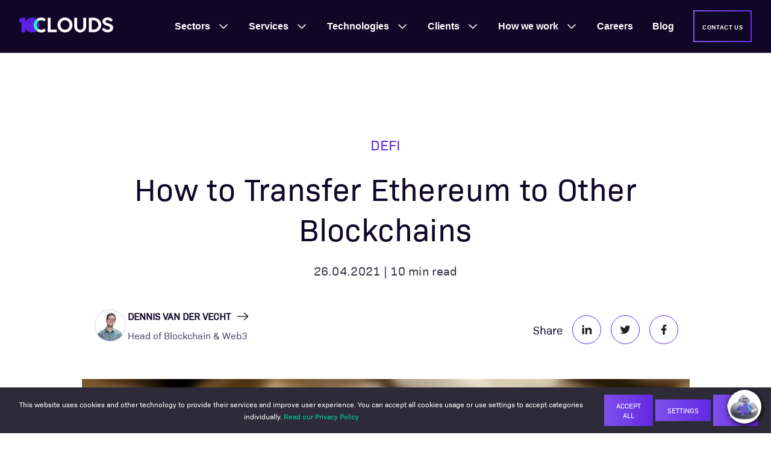

--- FILE ---
content_type: text/html; charset=UTF-8
request_url: https://10clouds.com/blog/defi/how-to-transfer-ethereum-to-other-blockchains/
body_size: 86346
content:
<!DOCTYPE html><html lang="en"><head><meta charSet="utf-8"/><meta http-equiv="x-ua-compatible" content="ie=edge"/><meta name="viewport" content="width=device-width, initial-scale=1, shrink-to-fit=no"/><meta name="generator" content="Gatsby 5.9.1"/><meta name="theme-color" content="#0b0618"/><meta name="description" content="Let us look at the various strategies that can be used to move Ethereum across different blockchains. We give you our in-depth analysis here. Find out more." data-gatsby-head="true"/><meta name="twitter:card" content="summary" data-gatsby-head="true"/><meta name="twitter:creator" content="@10clouds" data-gatsby-head="true"/><meta name="twitter:site" content="@10clouds" data-gatsby-head="true"/><meta name="twitter:title" content="How to Transfer Ethereum to Other Blockchains" data-gatsby-head="true"/><meta name="twitter:description" content="Let us look at the various strategies that can be used to move Ethereum across different blockchains. We give you our in-depth analysis here. Find out more." data-gatsby-head="true"/><meta name="twitter:image" content="https://cdn.sanity.io/images/s7xbv9bz/production/951a9189c3af0a682af3c6317d9d2564a0095f13-1009x553.png" data-gatsby-head="true"/><meta property="og:title" content="How to Transfer Ethereum to Other Blockchains" data-gatsby-head="true"/><meta property="og:description" content="Let us look at the various strategies that can be used to move Ethereum across different blockchains. We give you our in-depth analysis here. Find out more." data-gatsby-head="true"/><meta property="og:type" content="website" data-gatsby-head="true"/><meta property="og:locale" content="en_US" data-gatsby-head="true"/><meta property="og:url" content="https://10clouds.com/blog/defi/how-to-transfer-ethereum-to-other-blockchains/" data-gatsby-head="true"/><meta property="og:site_name" content="10Clouds" data-gatsby-head="true"/><meta property="og:image" content="https://cdn.sanity.io/images/s7xbv9bz/production/951a9189c3af0a682af3c6317d9d2564a0095f13-1009x553.png" data-gatsby-head="true"/><meta property="og:image:secure_url" content="https://cdn.sanity.io/images/s7xbv9bz/production/951a9189c3af0a682af3c6317d9d2564a0095f13-1009x553.png" data-gatsby-head="true"/><meta property="og:image:width" data-gatsby-head="true"/><meta property="og:image:height" data-gatsby-head="true"/><meta property="p:domain_verify" content="299bba9cec5d48ede6ecbdd32f446e2a" data-gatsby-head="true"/><style data-href="/styles.c17b039edb229e3853c9.css" data-identity="gatsby-global-css">:root{--white:#fff;--black:#000;--primary-50:#602be9;--shadow-color:rgba(71,90,158,.1);--shadow-s:0px 8px 24px var(--shadow-color);--shadow-m:0px 16px 40px var(--shadow-color);--shadow-l:0px 36px 54px var(--shadow-color)}.light,body{--neutral-80:#2d2a48;--t1-title:#100727;--t1-body:#4e4d6c;--t1-body-disabled:rgba(114,114,146,.5);--t1-overline:#602be9;--t1-error:#c8273f;--fs-bg-1a:#fff;--fs-bg-1b:#f8f8fc;--fs-bg-2a:#100727;--ss1:#e6e6ef;--s-default:rgba(195,194,212,.7);--f-default:#fff;--s-hover:#727292;--s-active:#602be9;--s-filled:#c3c2d4;--s-error:#ff4163;--s-disabled:rgba(195,194,212,.5);--f-disabled:rgba(230,230,239,.3);--fg-default:linear-gradient(90deg,#7e55f0,#602be9);--fg-hover:linear-gradient(90deg,#7e55f0,#471fc1);--fs-disabled:#edecf8;--bt-fill-bg:linear-gradient(90deg,#7e55f0,#602be9);--bt-fill-hover-active-bg:linear-gradient(90deg,#7e55f0,#471fc1 33%,#3a199e 66%,#471fc1);--bt-fill-label:#fff;--bt-fill-hover-label:#fff;--bt-fill-disabled-bg:#edecf8;--bt-filled-disabled-label:rgba(114,114,146,.5);--bt-overline-label:#100727;--i1-default:#727292;--i1-default-in-button:#100727;--i1-hover:#602be9;--i1-disabled:rgba(114,114,146,.5);color:var(--t1-title)}.dark{--t1-title:#fff;--t1-body:#c3c2d4;--t1-body-disabled:rgba(195,194,212,.5);--t1-overline:#1bfdbf;--t1-error:#ff4163;--fs-bg-1a:#100727;--fs-bg-1b:linear-gradient(135deg,#100727 14.64%,#4e4d6c 85.36%);--ss1:transparent;--s-default:rgba(114,114,146,.7);--f-default:rgba(114,114,146,.5);--s-hover:#c3c2d4;--s-active:#1bfdbf;--s-filled:#727292;--s-disabled:rgba(114,114,146,.5);--f-disabled:rgba(45,42,72,.5);--fs-disabled:rgba(154,153,178,.5);--bt-fill-label:#fff;--bt-fill-hover-label:#fff;--bt-fill-disabled-bg:rgba(154,153,178,.5);--bt-filled-disabled-label:rgba(195,194,212,.5);--bt-overline-label:#fff;--i1-default:#9a99b2;--i1-default-in-button:#fff;--i1-hover:#1bfdbf;--i1-disabled:rgba(154,153,178,.5)}*{box-sizing:border-box;margin:0;padding:0}ol,ul{list-style:none}a,button{cursor:pointer;text-decoration:none;transition:all .2s ease-in-out}:root{--font-family-primary:BioSans-Regular,sans-serif;--font-family-secondary:Roboto-Regular,sans-serif;font-size:100%}body{font-size:1rem}body,body .regular{--font-weight:400}.thin{--font-weight:300}.semi-bold{--font-weight:600}.h1,h1{font-family:var(--font-family-primary);font-size:clamp(2.75rem,2.55rem + .78vw,3.25rem);font-weight:var(--font-weight);letter-spacing:.025rem;line-height:1.38}.h2,h2{font-size:clamp(2.38rem,2.27rem + .39vw,2.63rem);letter-spacing:.01rem}.h2,.h3,h2,h3{font-family:var(--font-family-primary);font-weight:var(--font-weight);line-height:1.33}.h3,h3{font-size:clamp(2rem,1.9rem + .39vw,2.25rem);letter-spacing:normal}.h4,h4{font-size:clamp(1.63rem,1.57rem + .2vw,1.75rem);line-height:1.43}.h4,.h5,.overline-h5,h4,h5{font-family:var(--font-family-primary);font-weight:var(--font-weight);letter-spacing:.01rem}.h5,.overline-h5,h5{font-size:1.5rem;line-height:1.5}.p1,p{font-family:var(--font-family-primary);font-size:1.3125rem;font-weight:var(--font-weight);letter-spacing:normal;line-height:1.71}.p2{font-size:1.1875rem;line-height:1.68}.p2,.p3{font-family:var(--font-family-secondary);font-weight:var(--font-weight)}.p3{font-size:1rem;line-height:1.75}.p4{font-family:var(--font-family-secondary);font-size:.875rem;font-weight:var(--font-weight);letter-spacing:.01rem;line-height:1.43}.button1{line-height:1.5rem}.button1,.overline-p3{font-family:var(--font-family-primary);font-size:1rem;font-weight:var(--font-weight);letter-spacing:.025rem;text-transform:uppercase}.overline-p3{line-height:1.5}:root{--margin-large-desktop:10.75rem;--margin-desktop:5rem;--margin-mobile:2rem;--grid-gutter:2rem;--navbarHeight:7rem;--gap-1:8px;--gap-2:16px;--gap-4:32px;--gap-8:64px}body{--margin:var(--margin-mobile)}@media only screen and (min-width:1024px){body{--margin:var(--margin-desktop)}}@media only screen and (min-width:1440px){body{--margin:var(--margin-large-desktop)}}.grid{display:grid;gap:var(--grid-gutter);grid-template-columns:[full-start] calc(var(--margin) - var(--grid-gutter)) [main-start] repeat(12,[col-start] 1fr) [main-end] calc(var(--margin) - var(--grid-gutter)) [full-end]}.grid .main,.grid>*{grid-column:main}.grid .full{grid-column:full}@media only screen and (min-width:1024px){.grid .full-start{grid-column-start:full-start}.grid .full-end{grid-column-end:full-end}.grid .main-start{grid-column-start:main-start}.grid .main-end{grid-column-end:main-end}.grid .col-start-1{grid-column-start: col-start 1}.grid .col-start-2{grid-column-start: col-start 2}.grid .col-start-3{grid-column-start: col-start 3}.grid .col-start-4{grid-column-start: col-start 4}.grid .col-start-5{grid-column-start: col-start 5}.grid .col-start-6{grid-column-start: col-start 6}.grid .col-start-7{grid-column-start: col-start 7}.grid .col-start-8{grid-column-start: col-start 8}.grid .col-start-9{grid-column-start: col-start 9}.grid .col-start-10{grid-column-start: col-start 10}.grid .col-start-11{grid-column-start: col-start 11}.grid .col-start-12{grid-column-start: col-start 12}.grid .col-span-1{grid-column-end:span 1}.grid .col-span-2{grid-column-end:span 2}.grid .col-span-3{grid-column-end:span 3}.grid .col-span-4{grid-column-end:span 4}.grid .col-span-5{grid-column-end:span 5}.grid .col-span-6{grid-column-end:span 6}.grid .col-span-7{grid-column-end:span 7}.grid .col-span-8{grid-column-end:span 8}.grid .col-span-9{grid-column-end:span 9}.grid .col-span-10{grid-column-end:span 10}.grid .col-span-11{grid-column-end:span 11}.grid .col-span-12{grid-column-end:span 12}}.Navigation-module--scrollWatchPixel--8e296{height:1px;left:0;position:absolute;top:50px;width:1px}.Navigation-module--wrapper--5ebd4{background-color:var(--fs-bg-2a);border-bottom:1px solid var(--neutral-80);height:88px;left:0;padding:0 1rem;position:fixed;top:0;transition:background-color .5s ease-in-out,border-bottom-color .5s ease-in-out;width:100%;z-index:100}.Navigation-module--wrapperTransparent--e8798{background-color:transparent;border-bottom-color:transparent}.Navigation-module--wrapperTransparent--e8798:has(nav>div>div:hover,nav>div>div:focus,nav>div>div:focus-visible),.Navigation-module--wrapperTransparent--e8798:hover{background-color:var(--fs-bg-2a);border-bottom-color:var(--neutral-80)}.Navigation-module--messageBarWrapper--5dd72{left:0;position:absolute;top:0;width:100%;z-index:100}.Navigation-module--logo--0da95{margin-right:auto}.Navigation-module--logo--0da95 img{height:25px}.Navigation-module--nav--9c883{align-items:center;display:flex;flex-direction:row;height:100%;justify-content:space-between;margin:auto;padding:0 16px;width:100%}.Navigation-module--mainItemsWrapper--c4a1a{background-color:var(--fs-bg-2a);bottom:0;color:#fff;display:flex;flex-direction:column;gap:32px;height:calc(100vh - 88px);left:100vw;opacity:0;overflow-y:auto;padding:32px 16px;position:fixed;transition:left .25s ease-in-out,opacity .5s ease-in-out;width:100vw}.Navigation-module--label--527fe{color:#fff!important}.Navigation-module--hamburger--c0192{border:.125rem solid;border-color:inherit;border-image-slice:1;border-image-source:linear-gradient(90deg,#8658eb,#6831e4);height:52px;position:relative;width:52px}.Navigation-module--hamburger--c0192 span,.Navigation-module--hamburger--c0192 span:after,.Navigation-module--hamburger--c0192 span:before{background-color:#fff;content:"";display:block;height:2px;left:50%;position:absolute;top:50%;transform:translate(-50%,-50%);transition:all .7s cubic-bezier(.23,1,.32,1);width:18px}.Navigation-module--hamburger--c0192 span:before{transform:translate(-50%,calc(-50% - 7px))}.Navigation-module--hamburger--c0192 span:after{transform:translate(-50%,calc(-50% + 7px))}.Navigation-module--mobButton--92ffb{display:none;margin-right:16px}.Navigation-module--navInput--2fe35{opacity:0;position:absolute;right:0;top:0}.Navigation-module--navInput--2fe35:checked~.Navigation-module--mainItemsWrapper--c4a1a{left:0;opacity:1;transition:left .25s ease-in-out,opacity .25s ease-in-out}.Navigation-module--navInput--2fe35:checked~.Navigation-module--hamburger--c0192 span{background-color:transparent}.Navigation-module--navInput--2fe35:checked~.Navigation-module--hamburger--c0192 span:before{transform:translate(-50%,-50%) rotate(-225deg)}.Navigation-module--navInput--2fe35:checked~.Navigation-module--hamburger--c0192 span:after{transform:translate(-50%,-50%) rotate(225deg)}.Navigation-module--fullScreenWrapper--c336c{align-items:center;background-color:rgba(0,0,0,.4);display:flex;height:100vh;justify-content:center;left:0;position:fixed;top:0;width:100vw;z-index:11}@media screen and (min-width:480px){.Navigation-module--mobButton--92ffb{display:block}}@media screen and (min-width:1025px){.Navigation-module--logo--0da95{margin-right:8px}.Navigation-module--mobButton--92ffb{display:none}.Navigation-module--mainItemsWrapper--c4a1a,.Navigation-module--navInput--2fe35:checked~.Navigation-module--mainItemsWrapper--c4a1a{align-items:center;background-color:transparent;display:flex;flex-direction:row;gap:0;height:100%;justify-content:flex-end;left:0;opacity:1;overflow:unset;padding:0;position:static;width:auto}.Navigation-module--hamburger--c0192,.Navigation-module--navInput--2fe35{display:none}.Navigation-module--label--527fe{align-items:center;cursor:default;display:flex;font-family:Roboto-Bold,sans-serif!important;font-weight:700!important;height:100%;justify-content:center;padding:0 16px}.Navigation-module--label--527fe:nth-last-child(2){margin-right:16px}.Navigation-module--link--d3c7d{position:relative}.Navigation-module--link--d3c7d:before{background-color:var(--primary-50);bottom:20px;content:"";height:2px;left:16px;opacity:0;position:absolute;transition:opacity .25s ease-in-out;width:32px}.Navigation-module--active--76740:before,.Navigation-module--link--d3c7d:hover:before{opacity:1}}@media screen and (min-width:1281px){.Navigation-module--wrapper--5ebd4{padding:0 4rem}}@media screen and (min-width:1441px){.Navigation-module--wrapper--5ebd4{padding:0 9.75rem}.Navigation-module--mainItemsWrapper--c4a1a,.Navigation-module--navInput--2fe35:checked~.Navigation-module--mainItemsWrapper--c4a1a{gap:0}.Navigation-module--label--527fe{padding:0 8px}.Navigation-module--label--527fe:nth-last-child(2){margin-right:8px}.Navigation-module--link--d3c7d:before{left:8px}}@media screen and (min-width:1600px){.Navigation-module--mainItemsWrapper--c4a1a,.Navigation-module--navInput--2fe35:checked~.Navigation-module--mainItemsWrapper--c4a1a{gap:0}.Navigation-module--label--527fe{padding:0 16px}.Navigation-module--label--527fe:nth-last-child(2){margin-right:16px}.Navigation-module--link--d3c7d:before{left:16px}}@media screen and (min-width:1800px){.Navigation-module--mainItemsWrapper--c4a1a,.Navigation-module--navInput--2fe35:checked~.Navigation-module--mainItemsWrapper--c4a1a{gap:0}.Navigation-module--label--527fe{padding:0 24px}.Navigation-module--label--527fe:nth-last-child(2){margin-right:24px}.Navigation-module--link--d3c7d:before{left:24px}}@media screen and (min-width:1025px){.MenuButton-module--menuButton--7fd89{padding:.7rem .8rem!important}.MenuButton-module--menuButton--7fd89>span{font-size:.7rem!important}}@media screen and (min-width:1600px){.MenuButton-module--menuButton--7fd89{padding:.7em 2rem}.MenuButton-module--menuButton--7fd89>span{font-size:1rem}}.MenuLink-module--link--243ab{text-wrap:nowrap;align-items:center;color:#c3c2d4;cursor:pointer!important;display:flex;font-family:Roboto-Regular,sans-serif;font-size:1rem;font-weight:400}.MenuLink-module--active--46533,.MenuLink-module--link--243ab:hover{color:#fff}.MenuLink-module--icon--4b686{height:40px;margin-right:16px;object-fit:contain;width:40px}.MenuExpandable-module--container--cd99d{position:relative;transition:max-height .5s linear}.MenuExpandable-module--label--6fb0e{color:#fff;cursor:pointer!important;font-family:Roboto-Regular,sans-serif;font-size:1rem}.MenuExpandable-module--label--6fb0e>img{display:none}.MenuExpandable-module--chevron--5d51b{fill:#fff;height:20px;position:absolute;right:0;top:0;transform:translateY(0) rotate(0);transition:transform .25s ease-in-out,fill .25s ease-in-out;width:20px}.MenuExpandable-module--childrenWrapper--526df{background-color:#fff;display:grid;font-family:Roboto-Regular,sans-serif;grid-template-columns:100%;grid-template-rows:repeat(3,-webkit-max-content);grid-template-rows:repeat(3,max-content);margin:0;max-height:0;overflow:hidden;padding:0;transition-duration:.5s;transition-property:max-height,padding-top,padding-bottom,margin-top,padding-bottom,opacity;transition-timing-function:ease-in-out;width:100%;z-index:100}.MenuExpandable-module--childrenListWrapper--622c0{width:100%}.MenuExpandable-module--childrenList--69ebb{color:#000;display:grid;gap:20px 35px;grid-template-columns:100%;padding:32px}.MenuExpandable-module--bottomLink--e2d83{align-items:center;background-color:#602be9;display:flex;font-size:14px;font-weight:400;gap:10px;grid-column:1;grid-row:3;height:40px;letter-spacing:.16px;line-height:20px;padding:0 32px;transition:gap .3s linear;width:100%}.MenuExpandable-module--bottomLink--e2d83:hover{gap:18px}.MenuExpandable-module--bottomLink--e2d83>svg{fill:#fff;height:12px;width:12px}.MenuExpandable-module--sectionRecommendations--d4d0f{background-color:#f8f8fc;grid-column:1/-1;grid-row:2/3;width:100%}.MenuExpandable-module--containerOpen--75056 .MenuExpandable-module--chevron--5d51b{fill:#1bfdbf;transform:translateY(0) rotate(180deg)}.MenuExpandable-module--containerOpen--75056 .MenuExpandable-module--childrenWrapper--526df{margin-top:32px;max-height:100%}.MenuExpandable-module--itemWithDesc--c5f27{display:flex;flex-direction:column;gap:8px;padding:6px 0;position:relative}.MenuExpandable-module--itemWithDesc--c5f27 h6{font-size:16px;font-weight:600;line-height:24px}.MenuExpandable-module--itemWithDesc--c5f27 p{font-size:12px;letter-spacing:.16px;line-height:16px}.MenuExpandable-module--itemWithDesc--c5f27:before{border-left:3px solid #602be9;content:"";display:inline-block;height:0;left:0;position:absolute;width:0}.MenuExpandable-module--itemWithDesc--c5f27:hover{margin-right:-15px;padding-left:15px;width:369px}.MenuExpandable-module--itemWithDesc--c5f27:hover:before{animation:MenuExpandable-module--growHeight--33f8c .3s ease-out forwards}.MenuExpandable-module--menuSubcategory--e7b97{display:flex;flex-direction:column;gap:10px}.MenuExpandable-module--menuSubcategoryTitle--7ea30{text-wrap:nowrap;font-size:12px;font-weight:600;letter-spacing:.3px;line-height:16px;text-transform:uppercase}.MenuExpandable-module--menuSubcategoryItems--1c53c{text-wrap:nowrap;display:flex;flex-direction:column;gap:4px}.MenuExpandable-module--menuSubitem--755dd{align-items:center;display:flex;gap:10px;height:40px;max-width:-webkit-fit-content;max-width:-moz-fit-content;max-width:fit-content;padding:6px 0;position:relative}.MenuExpandable-module--menuSubitem--755dd:before{border-left:3px solid #602be9;content:"";display:inline-block;height:28px;left:0;opacity:0;position:absolute;width:0}.MenuExpandable-module--menuSubitem--755dd:hover{margin-right:-10px;padding-left:10px}.MenuExpandable-module--menuSubitem--755dd:hover:before{animation:MenuExpandable-module--fadeIn--f15bf .3s ease-out forwards;animation-delay:.15s}.MenuExpandable-module--menuSubitem--755dd:not(:hover):before{animation:MenuExpandable-module--fadeOut--715e1 .15s ease-out forwards}.MenuExpandable-module--menuSubitemNew--40690{background-color:#602be9;border-radius:4px;color:#fff;font-size:8px;font-weight:600;letter-spacing:.4px;line-height:9.84px;padding:4px 6px;text-align:center;text-transform:uppercase}@media screen and (min-width:1025px){.MenuExpandable-module--container--cd99d{height:100%;margin:0}.MenuExpandable-module--container--cd99d:before{background-color:var(--primary-50);bottom:20px;content:"";height:2px;left:16px;opacity:0;position:absolute;transition:opacity .25s ease-in-out;width:32px}.MenuExpandable-module--chevron--5d51b{pointer-events:none;right:16px;top:50%;transform:translateY(-50%) rotate(0)}.MenuExpandable-module--label--6fb0e{align-items:center;cursor:pointer;display:flex;font-family:Roboto-Bold,sans-serif;font-weight:700;height:100%;justify-content:center}.MenuExpandable-module--label--6fb0e.MenuExpandable-module--withChildren--fb6ad{padding-right:32px}.MenuExpandable-module--link--df26a{align-items:center;display:flex;height:100%;justify-content:center;padding:0 25px}.MenuExpandable-module--childrenWrapper--526df{left:0;opacity:0;position:fixed;top:87px;transition-property:padding-top,padding-bottom,margin-top,padding-bottom}.MenuExpandable-module--childrenWrapper--526df:before{background-color:var(--neutral-80);content:"";height:1px;left:0;position:absolute;top:0;width:100%}.MenuExpandable-module--sectionRecommendations--d4d0f{grid-column:2/3;grid-row:1/-1}.MenuExpandable-module--active--a3d1f:before,.MenuExpandable-module--containerOpen--75056:before{opacity:1}.MenuExpandable-module--containerOpen--75056 .MenuExpandable-module--childrenWrapper--526df{display:grid;grid-template-columns:minmax(0,1fr) minmax(300px,40%);grid-template-rows:auto -webkit-max-content;grid-template-rows:auto max-content;margin-top:0;opacity:1}.MenuExpandable-module--containerOpen--75056 .MenuExpandable-module--chevron--5d51b{top:50%;transform:translateY(-50%) rotate(180deg)}.MenuExpandable-module--childrenList--69ebb{padding:40px 40px 40px 82px}.MenuExpandable-module--childrenList--69ebb.MenuExpandable-module--withDescription--97109{gap:20px 40px;grid-template-columns:repeat(auto-fit,minmax(350px,1fr))}.MenuExpandable-module--childrenList--69ebb.MenuExpandable-module--withSubitems--ee3ca{grid-template-columns:repeat(auto-fit,minmax(0,1fr))}.MenuExpandable-module--itemWithDesc--c5f27{max-width:-webkit-fit-content;max-width:-moz-fit-content;max-width:fit-content;width:354px}.MenuExpandable-module--bottomLink--e2d83{grid-column:1/1;grid-row:2;margin-top:auto;padding:0 40px 0 82px}}@media screen and (min-width:1441px){.MenuExpandable-module--container--cd99d:before{left:8px}.MenuExpandable-module--chevron--5d51b{right:8px}}@media screen and (min-width:1600px){.MenuExpandable-module--container--cd99d:before{left:16px}.MenuExpandable-module--chevron--5d51b{right:16px}}@media screen and (min-width:1800px){.MenuExpandable-module--container--cd99d:before{left:24px}.MenuExpandable-module--chevron--5d51b{right:24px}}@keyframes MenuExpandable-module--growHeight--33f8c{0%{height:0}to{height:100%}}@keyframes MenuExpandable-module--fadeIn--f15bf{0%{opacity:0}to{opacity:1}}@keyframes MenuExpandable-module--fadeOut--715e1{0%{opacity:1}to{opacity:0}}.Recommendation-module--container--d2d9b{display:flex;flex-direction:column;padding:40px 20px}.Recommendation-module--topText--b2d2d{align-items:center;display:flex;justify-content:space-between}.Recommendation-module--sectionTitle--f7987{color:#000;font-family:Bio Sans,sans-serif;font-size:12px;letter-spacing:.3px;line-height:16px;text-transform:uppercase}.Recommendation-module--link--b9ba8{align-items:center;color:#602be9;display:flex;font-size:12px;font-weight:400;gap:8px;letter-spacing:.2px;line-height:16px;position:relative;text-transform:uppercase;width:-webkit-max-content;width:max-content}.Recommendation-module--link--b9ba8:hover .Recommendation-module--arrowIcon--87bef{right:-20px}.Recommendation-module--arrowIcon--87bef{height:8px;margin-bottom:1px;position:absolute;right:-12px;transition:right .2s linear;width:8px}.Recommendation-module--quoteContainer--18942{color:#000;display:flex;flex-direction:column;font-family:Roboto-Regular,sans-serif;gap:16px;letter-spacing:.16px}.Recommendation-module--quote--b676e{text-wrap:pretty;color:#000;font-size:19px;font-weight:600;line-height:32px}.Recommendation-module--authorName--7710b{color:#000;font-size:16px;line-height:20px}.Recommendation-module--authorPosition--21511{color:#9a99b2;font-size:12px;line-height:14px}@media screen and (min-width:480px){.Recommendation-module--container--d2d9b{padding:40px 80px 60px 40px}.Recommendation-module--quote--b676e{max-width:427px}}.RecommendationArticles-module--articlesContainer--f83d0{display:flex;flex-direction:column;gap:16px;margin:10px 0 0}.RecommendationArticles-module--articleContainer--cf445{text-wrap:balance;border-radius:8px;color:#000;display:flex;flex:1 1;flex-direction:column;gap:20px;padding:10px;transition:background-color .2s ease-in-out}.RecommendationArticles-module--articleContainer--cf445:hover{background-color:#e6e6ef;cursor:pointer}.RecommendationArticles-module--image--900cb{border-radius:4px;height:90px;width:160px}.RecommendationArticles-module--articleTitleContainer--510a2{display:flex;flex:1 1;flex-direction:column;justify-content:space-between}.RecommendationArticles-module--articleTitle--8ba26{-webkit-line-clamp:3;-webkit-box-orient:vertical;display:-webkit-box;font-size:15px;font-weight:600;line-height:22px;overflow:hidden}.RecommendationArticles-module--link--f6d74{margin-top:12px}.RecommendationArticles-module--link--f6d74>.RecommendationArticles-module--arrowIcon--4a80b{margin-bottom:-1px}@media screen and (min-width:480px){.RecommendationArticles-module--articlesContainer--f83d0{flex-direction:row;gap:32px}}@media screen and (min-width:1025px){.RecommendationArticles-module--articlesContainer--f83d0{flex-direction:column;gap:16px;margin:20px 0}.RecommendationArticles-module--articleContainer--cf445{flex-direction:row}.RecommendationArticles-module--link--f6d74{margin-top:0}}.RecommendationQuote-module--container--fde42{gap:16px}.RecommendationQuote-module--author--9dc6d{align-items:center;display:flex;gap:10px;padding:5px 0}.RecommendationQuote-module--image--ee07c{border-radius:100%;height:50px;width:50px}.RecommendationReview-module--container--e49c0{gap:19px}.RecommendationReview-module--logo--62120{align-items:center;display:flex;gap:20px}.RecommendationReview-module--link--87534{margin-top:20px}pre[class*=language-].line-numbers{counter-reset:linenumber;padding-left:3.8em;position:relative}pre[class*=language-].line-numbers>code{position:relative;white-space:inherit}.line-numbers .line-numbers-rows{border-right:1px solid #999;font-size:100%;left:-3.8em;letter-spacing:-1px;pointer-events:none;position:absolute;top:0;-webkit-user-select:none;user-select:none;width:3em}.line-numbers-rows>span{counter-increment:linenumber;display:block}.line-numbers-rows>span:before{color:#999;content:counter(linenumber);display:block;padding-right:.8em;text-align:right}div.code-toolbar{position:relative}div.code-toolbar>.toolbar{opacity:0;position:absolute;right:.2em;top:.3em;transition:opacity .3s ease-in-out;z-index:10}div.code-toolbar:hover>.toolbar{opacity:1}div.code-toolbar:focus-within>.toolbar{opacity:1}div.code-toolbar>.toolbar>.toolbar-item{display:inline-block}div.code-toolbar>.toolbar>.toolbar-item>a{cursor:pointer}div.code-toolbar>.toolbar>.toolbar-item>button{background:none;border:0;color:inherit;font:inherit;line-height:normal;overflow:visible;padding:0;-webkit-user-select:none;-moz-user-select:none;-ms-user-select:none}div.code-toolbar>.toolbar>.toolbar-item>a,div.code-toolbar>.toolbar>.toolbar-item>button,div.code-toolbar>.toolbar>.toolbar-item>span{background:#f5f2f0;background:hsla(0,0%,88%,.2);border-radius:.5em;box-shadow:0 2px 0 0 rgba(0,0,0,.2);color:#bbb;font-size:.8em;padding:0 .5em}div.code-toolbar>.toolbar>.toolbar-item>a:focus,div.code-toolbar>.toolbar>.toolbar-item>a:hover,div.code-toolbar>.toolbar>.toolbar-item>button:focus,div.code-toolbar>.toolbar>.toolbar-item>button:hover,div.code-toolbar>.toolbar>.toolbar-item>span:focus,div.code-toolbar>.toolbar>.toolbar-item>span:hover{color:inherit;text-decoration:none}code[class*=language-],pre[class*=language-]{word-wrap:normal;background:none;color:#f8f8f2;font-family:Consolas,Monaco,Andale Mono,Ubuntu Mono,monospace;font-size:1em;-webkit-hyphens:none;hyphens:none;line-height:1.5;tab-size:4;text-align:left;text-shadow:0 1px rgba(0,0,0,.3);white-space:pre;word-break:normal;word-spacing:normal}pre[class*=language-]{border-radius:.3em;margin:.5em 0;overflow:auto;padding:1em}:not(pre)>code[class*=language-],pre[class*=language-]{background:#272822}:not(pre)>code[class*=language-]{border-radius:.3em;padding:.1em;white-space:normal}.token.cdata,.token.comment,.token.doctype,.token.prolog{color:#8292a2}.token.punctuation{color:#f8f8f2}.token.namespace{opacity:.7}.token.constant,.token.deleted,.token.property,.token.symbol,.token.tag{color:#f92672}.token.boolean,.token.number{color:#ae81ff}.token.attr-name,.token.builtin,.token.char,.token.inserted,.token.selector,.token.string{color:#a6e22e}.language-css .token.string,.style .token.string,.token.entity,.token.operator,.token.url,.token.variable{color:#f8f8f2}.token.atrule,.token.attr-value,.token.class-name,.token.function{color:#e6db74}.token.keyword{color:#66d9ef}.token.important,.token.regex{color:#fd971f}.token.bold,.token.important{font-weight:700}.token.italic{font-style:italic}.token.entity{cursor:help}.slick-slider{-webkit-touch-callout:none;-webkit-tap-highlight-color:transparent;box-sizing:border-box;touch-action:pan-y;-webkit-user-select:none;user-select:none;-khtml-user-select:none}.slick-list,.slick-slider{display:block;position:relative}.slick-list{margin:0;overflow:hidden;padding:0;transition:height .2s ease-in-out}.slick-list:focus{outline:none}.slick-list.dragging{cursor:pointer}.slick-slider .slick-list,.slick-slider .slick-track{transform:translateZ(0)}.slick-track{display:block;left:0;position:relative;top:0}.slick-track:after,.slick-track:before{content:"";display:table}.slick-track:after{clear:both}.slick-loading .slick-track{visibility:hidden}.slick-slider:not(.slick-vertical) .slick-track{align-items:stretch;display:flex;justify-content:flex-start}.slick-slide{display:none;min-height:1px;padding:1px}.slick-slider:not(.slick-vertical) .slick-slide>div{height:100%}[dir=rtl] .slick-slider:not(.slick-vertical) .slick-track{flex-direction:row-reverse}.slick-slide img{display:block}.slick-slide.slick-loading img{display:none}.slick-slide.dragging img{pointer-events:none}.slick-initialized .slick-slide{display:block}.slick-loading .slick-slide{visibility:hidden}.slick-vertical .slick-slide{border:1px solid transparent;display:block;height:auto}.slick-arrow.slick-hidden{display:none}.react-tel-input{font-family:Roboto,sans-serif;font-size:15px;position:relative;width:100%}.react-tel-input :disabled{cursor:not-allowed}.react-tel-input .flag{background-image:url([data-uri]);height:11px;width:16px}.react-tel-input .ad{background-position:-16px 0}.react-tel-input .ae{background-position:-32px 0}.react-tel-input .af{background-position:-48px 0}.react-tel-input .ag{background-position:-64px 0}.react-tel-input .ai{background-position:-80px 0}.react-tel-input .al{background-position:-96px 0}.react-tel-input .am{background-position:-112px 0}.react-tel-input .ao{background-position:-128px 0}.react-tel-input .ar{background-position:-144px 0}.react-tel-input .as{background-position:-160px 0}.react-tel-input .at{background-position:-176px 0}.react-tel-input .au{background-position:-192px 0}.react-tel-input .aw{background-position:-208px 0}.react-tel-input .az{background-position:-224px 0}.react-tel-input .ba{background-position:-240px 0}.react-tel-input .bb{background-position:0 -11px}.react-tel-input .bd{background-position:-16px -11px}.react-tel-input .be{background-position:-32px -11px}.react-tel-input .bf{background-position:-48px -11px}.react-tel-input .bg{background-position:-64px -11px}.react-tel-input .bh{background-position:-80px -11px}.react-tel-input .bi{background-position:-96px -11px}.react-tel-input .bj{background-position:-112px -11px}.react-tel-input .bm{background-position:-128px -11px}.react-tel-input .bn{background-position:-144px -11px}.react-tel-input .bo{background-position:-160px -11px}.react-tel-input .br{background-position:-176px -11px}.react-tel-input .bs{background-position:-192px -11px}.react-tel-input .bt{background-position:-208px -11px}.react-tel-input .bw{background-position:-224px -11px}.react-tel-input .by{background-position:-240px -11px}.react-tel-input .bz{background-position:0 -22px}.react-tel-input .ca{background-position:-16px -22px}.react-tel-input .cd{background-position:-32px -22px}.react-tel-input .cf{background-position:-48px -22px}.react-tel-input .cg{background-position:-64px -22px}.react-tel-input .ch{background-position:-80px -22px}.react-tel-input .ci{background-position:-96px -22px}.react-tel-input .ck{background-position:-112px -22px}.react-tel-input .cl{background-position:-128px -22px}.react-tel-input .cm{background-position:-144px -22px}.react-tel-input .cn{background-position:-160px -22px}.react-tel-input .co{background-position:-176px -22px}.react-tel-input .cr{background-position:-192px -22px}.react-tel-input .cu{background-position:-208px -22px}.react-tel-input .cv{background-position:-224px -22px}.react-tel-input .cw{background-position:-240px -22px}.react-tel-input .cy{background-position:0 -33px}.react-tel-input .cz{background-position:-16px -33px}.react-tel-input .de{background-position:-32px -33px}.react-tel-input .dj{background-position:-48px -33px}.react-tel-input .dk{background-position:-64px -33px}.react-tel-input .dm{background-position:-80px -33px}.react-tel-input .do{background-position:-96px -33px}.react-tel-input .dz{background-position:-112px -33px}.react-tel-input .ec{background-position:-128px -33px}.react-tel-input .ee{background-position:-144px -33px}.react-tel-input .eg{background-position:-160px -33px}.react-tel-input .er{background-position:-176px -33px}.react-tel-input .es{background-position:-192px -33px}.react-tel-input .et{background-position:-208px -33px}.react-tel-input .fi{background-position:-224px -33px}.react-tel-input .fj{background-position:-240px -33px}.react-tel-input .fk{background-position:0 -44px}.react-tel-input .fm{background-position:-16px -44px}.react-tel-input .fo{background-position:-32px -44px}.react-tel-input .bl,.react-tel-input .fr,.react-tel-input .mf{background-position:-48px -44px}.react-tel-input .ga{background-position:-64px -44px}.react-tel-input .gb{background-position:-80px -44px}.react-tel-input .gd{background-position:-96px -44px}.react-tel-input .ge{background-position:-112px -44px}.react-tel-input .gf{background-position:-128px -44px}.react-tel-input .gh{background-position:-144px -44px}.react-tel-input .gi{background-position:-160px -44px}.react-tel-input .gl{background-position:-176px -44px}.react-tel-input .gm{background-position:-192px -44px}.react-tel-input .gn{background-position:-208px -44px}.react-tel-input .gp{background-position:-224px -44px}.react-tel-input .gq{background-position:-240px -44px}.react-tel-input .gr{background-position:0 -55px}.react-tel-input .gt{background-position:-16px -55px}.react-tel-input .gu{background-position:-32px -55px}.react-tel-input .gw{background-position:-48px -55px}.react-tel-input .gy{background-position:-64px -55px}.react-tel-input .hk{background-position:-80px -55px}.react-tel-input .hn{background-position:-96px -55px}.react-tel-input .hr{background-position:-112px -55px}.react-tel-input .ht{background-position:-128px -55px}.react-tel-input .hu{background-position:-144px -55px}.react-tel-input .id{background-position:-160px -55px}.react-tel-input .ie{background-position:-176px -55px}.react-tel-input .il{background-position:-192px -55px}.react-tel-input .in{background-position:-208px -55px}.react-tel-input .io{background-position:-224px -55px}.react-tel-input .iq{background-position:-240px -55px}.react-tel-input .ir{background-position:0 -66px}.react-tel-input .is{background-position:-16px -66px}.react-tel-input .it{background-position:-32px -66px}.react-tel-input .je{background-position:-144px -154px}.react-tel-input .jm{background-position:-48px -66px}.react-tel-input .jo{background-position:-64px -66px}.react-tel-input .jp{background-position:-80px -66px}.react-tel-input .ke{background-position:-96px -66px}.react-tel-input .kg{background-position:-112px -66px}.react-tel-input .kh{background-position:-128px -66px}.react-tel-input .ki{background-position:-144px -66px}.react-tel-input .xk{background-position:-128px -154px}.react-tel-input .km{background-position:-160px -66px}.react-tel-input .kn{background-position:-176px -66px}.react-tel-input .kp{background-position:-192px -66px}.react-tel-input .kr{background-position:-208px -66px}.react-tel-input .kw{background-position:-224px -66px}.react-tel-input .ky{background-position:-240px -66px}.react-tel-input .kz{background-position:0 -77px}.react-tel-input .la{background-position:-16px -77px}.react-tel-input .lb{background-position:-32px -77px}.react-tel-input .lc{background-position:-48px -77px}.react-tel-input .li{background-position:-64px -77px}.react-tel-input .lk{background-position:-80px -77px}.react-tel-input .lr{background-position:-96px -77px}.react-tel-input .ls{background-position:-112px -77px}.react-tel-input .lt{background-position:-128px -77px}.react-tel-input .lu{background-position:-144px -77px}.react-tel-input .lv{background-position:-160px -77px}.react-tel-input .ly{background-position:-176px -77px}.react-tel-input .ma{background-position:-192px -77px}.react-tel-input .mc{background-position:-208px -77px}.react-tel-input .md{background-position:-224px -77px}.react-tel-input .me{background-position:-112px -154px;height:12px}.react-tel-input .mg{background-position:0 -88px}.react-tel-input .mh{background-position:-16px -88px}.react-tel-input .mk{background-position:-32px -88px}.react-tel-input .ml{background-position:-48px -88px}.react-tel-input .mm{background-position:-64px -88px}.react-tel-input .mn{background-position:-80px -88px}.react-tel-input .mo{background-position:-96px -88px}.react-tel-input .mp{background-position:-112px -88px}.react-tel-input .mq{background-position:-128px -88px}.react-tel-input .mr{background-position:-144px -88px}.react-tel-input .ms{background-position:-160px -88px}.react-tel-input .mt{background-position:-176px -88px}.react-tel-input .mu{background-position:-192px -88px}.react-tel-input .mv{background-position:-208px -88px}.react-tel-input .mw{background-position:-224px -88px}.react-tel-input .mx{background-position:-240px -88px}.react-tel-input .my{background-position:0 -99px}.react-tel-input .mz{background-position:-16px -99px}.react-tel-input .na{background-position:-32px -99px}.react-tel-input .nc{background-position:-48px -99px}.react-tel-input .ne{background-position:-64px -99px}.react-tel-input .nf{background-position:-80px -99px}.react-tel-input .ng{background-position:-96px -99px}.react-tel-input .ni{background-position:-112px -99px}.react-tel-input .bq,.react-tel-input .nl{background-position:-128px -99px}.react-tel-input .no{background-position:-144px -99px}.react-tel-input .np{background-position:-160px -99px}.react-tel-input .nr{background-position:-176px -99px}.react-tel-input .nu{background-position:-192px -99px}.react-tel-input .nz{background-position:-208px -99px}.react-tel-input .om{background-position:-224px -99px}.react-tel-input .pa{background-position:-240px -99px}.react-tel-input .pe{background-position:0 -110px}.react-tel-input .pf{background-position:-16px -110px}.react-tel-input .pg{background-position:-32px -110px}.react-tel-input .ph{background-position:-48px -110px}.react-tel-input .pk{background-position:-64px -110px}.react-tel-input .pl{background-position:-80px -110px}.react-tel-input .pm{background-position:-96px -110px}.react-tel-input .pr{background-position:-112px -110px}.react-tel-input .ps{background-position:-128px -110px}.react-tel-input .pt{background-position:-144px -110px}.react-tel-input .pw{background-position:-160px -110px}.react-tel-input .py{background-position:-176px -110px}.react-tel-input .qa{background-position:-192px -110px}.react-tel-input .re{background-position:-208px -110px}.react-tel-input .ro{background-position:-224px -110px}.react-tel-input .rs{background-position:-240px -110px}.react-tel-input .ru{background-position:0 -121px}.react-tel-input .rw{background-position:-16px -121px}.react-tel-input .sa{background-position:-32px -121px}.react-tel-input .sb{background-position:-48px -121px}.react-tel-input .sc{background-position:-64px -121px}.react-tel-input .sd{background-position:-80px -121px}.react-tel-input .se{background-position:-96px -121px}.react-tel-input .sg{background-position:-112px -121px}.react-tel-input .sh{background-position:-128px -121px}.react-tel-input .si{background-position:-144px -121px}.react-tel-input .sk{background-position:-160px -121px}.react-tel-input .sl{background-position:-176px -121px}.react-tel-input .sm{background-position:-192px -121px}.react-tel-input .sn{background-position:-208px -121px}.react-tel-input .so{background-position:-224px -121px}.react-tel-input .sr{background-position:-240px -121px}.react-tel-input .ss{background-position:0 -132px}.react-tel-input .st{background-position:-16px -132px}.react-tel-input .sv{background-position:-32px -132px}.react-tel-input .sx{background-position:-48px -132px}.react-tel-input .sy{background-position:-64px -132px}.react-tel-input .sz{background-position:-80px -132px}.react-tel-input .tc{background-position:-96px -132px}.react-tel-input .td{background-position:-112px -132px}.react-tel-input .tg{background-position:-128px -132px}.react-tel-input .th{background-position:-144px -132px}.react-tel-input .tj{background-position:-160px -132px}.react-tel-input .tk{background-position:-176px -132px}.react-tel-input .tl{background-position:-192px -132px}.react-tel-input .tm{background-position:-208px -132px}.react-tel-input .tn{background-position:-224px -132px}.react-tel-input .to{background-position:-240px -132px}.react-tel-input .tr{background-position:0 -143px}.react-tel-input .tt{background-position:-16px -143px}.react-tel-input .tv{background-position:-32px -143px}.react-tel-input .tw{background-position:-48px -143px}.react-tel-input .tz{background-position:-64px -143px}.react-tel-input .ua{background-position:-80px -143px}.react-tel-input .ug{background-position:-96px -143px}.react-tel-input .us{background-position:-112px -143px}.react-tel-input .uy{background-position:-128px -143px}.react-tel-input .uz{background-position:-144px -143px}.react-tel-input .va{background-position:-160px -143px}.react-tel-input .vc{background-position:-176px -143px}.react-tel-input .ve{background-position:-192px -143px}.react-tel-input .vg{background-position:-208px -143px}.react-tel-input .vi{background-position:-224px -143px}.react-tel-input .vn{background-position:-240px -143px}.react-tel-input .vu{background-position:0 -154px}.react-tel-input .wf{background-position:-16px -154px}.react-tel-input .ws{background-position:-32px -154px}.react-tel-input .ye{background-position:-48px -154px}.react-tel-input .za{background-position:-64px -154px}.react-tel-input .zm{background-position:-80px -154px}.react-tel-input .zw{background-position:-96px -154px}.react-tel-input *{box-sizing:border-box;-moz-box-sizing:border-box}.react-tel-input .hide{display:none}.react-tel-input .v-hide{visibility:hidden}.react-tel-input .form-control{background:#fff;border:1px solid #cacaca;border-radius:5px;font-size:14px;height:35px;letter-spacing:.01rem;line-height:25px;margin-bottom:0!important;margin-left:0;margin-top:0!important;outline:none;padding-left:48px;position:relative;width:300px}.react-tel-input .form-control.invalid-number,.react-tel-input .form-control.invalid-number:focus{background-color:#faf0f0;border:1px solid #d79f9f;border-left-color:#cacaca}.react-tel-input .flag-dropdown{background-color:#f5f5f5;border:1px solid #cacaca;border-radius:3px 0 0 3px;bottom:0;padding:0;position:absolute;top:0}.react-tel-input .flag-dropdown:focus,.react-tel-input .flag-dropdown:hover{cursor:pointer}.react-tel-input .flag-dropdown.invalid-number{border-color:#d79f9f}.react-tel-input .flag-dropdown.open{z-index:2}.react-tel-input .flag-dropdown.open,.react-tel-input .flag-dropdown.open .selected-flag{background:#fff;border-radius:3px 0 0 0}.react-tel-input input[disabled]+.flag-dropdown:hover{cursor:default}.react-tel-input input[disabled]+.flag-dropdown:hover .selected-flag{background-color:transparent}.react-tel-input .selected-flag{border-radius:3px 0 0 3px;height:100%;outline:none;padding:0 0 0 8px;position:relative;width:38px}.react-tel-input .selected-flag:focus,.react-tel-input .selected-flag:hover{background-color:#fff}.react-tel-input .selected-flag .flag{margin-top:-5px;position:absolute;top:50%}.react-tel-input .selected-flag .arrow{border-left:3px solid transparent;border-right:3px solid transparent;border-top:4px solid #555;height:0;left:20px;margin-top:-2px;position:relative;top:50%;width:0}.react-tel-input .selected-flag .arrow.up{border-bottom:4px solid #555;border-top:none}.react-tel-input .country-list{background-color:#fff;border-radius:0 0 3px 3px;box-shadow:1px 2px 10px rgba(0,0,0,.35);list-style:none;margin:10px 0 10px -1px;max-height:200px;outline:none;overflow-y:scroll;padding:0;position:absolute;width:300px;z-index:1}.react-tel-input .country-list .flag{display:inline-block}.react-tel-input .country-list .divider{border-bottom:1px solid #ccc;margin-bottom:5px;padding-bottom:5px}.react-tel-input .country-list .country{padding:7px 9px}.react-tel-input .country-list .country .dial-code{color:#6b6b6b}.react-tel-input .country-list .country.highlight,.react-tel-input .country-list .country:hover{background-color:#f1f1f1}.react-tel-input .country-list .flag{margin-right:7px;margin-top:2px}.react-tel-input .country-list .country-name{margin-right:6px}.react-tel-input .country-list .search{background-color:#fff;padding:10px 0 6px 10px;position:-webkit-sticky;position:sticky;top:0}.react-tel-input .country-list .search-emoji{font-size:15px}.react-tel-input .country-list .search-box{border:1px solid #cacaca;border-radius:3px;font-size:15px;line-height:15px;margin-left:6px;outline:none;padding:3px 8px 5px}.react-tel-input .country-list .no-entries-message{opacity:.7;padding:7px 10px 11px}.react-tel-input .invalid-number-message{color:#de0000}.react-tel-input .invalid-number-message,.react-tel-input .special-label{background:#fff;font-size:13px;left:46px;padding:0 2px;position:absolute;top:-8px;z-index:1}.react-tel-input .special-label{display:none;white-space:nowrap}.styles-module--container--00ee4{max-width:500px}.styles-module--description--3dd37{margin-top:var(--gap-4)}.styles-module--description--3dd37 p{font:inherit;margin-top:var(--gap-4)}.fullWidthScrollSlider-module--slider--9a531{position:relative}.fullWidthScrollSlider-module--left-column--49089{display:contents}@media only screen and (min-width:1024px){.fullWidthScrollSlider-module--left-column--49089{display:block}}.fullWidthScrollSlider-module--content-container--f0ca0{display:contents}@media only screen and (min-width:1024px){.fullWidthScrollSlider-module--content-container--f0ca0{align-items:center;display:flex;height:calc(100vh - var(--navbarHeight));justify-content:flex-start}}@media only screen and (min-width:1024px){.fullWidthScrollSlider-module--text--872ca{margin:0}}.fullWidthScrollSlider-module--images-container--08361,.fullWidthScrollSlider-module--images-container--08361 .fullWidthScrollSlider-module--images-slider--acdd8{display:contents}@media only screen and (min-width:1024px){.fullWidthScrollSlider-module--images-container--08361{align-items:center;display:flex;height:calc(100vh - var(--navbarHeight));overflow:hidden;position:-webkit-sticky;position:sticky;top:var(--navbarHeight)}.fullWidthScrollSlider-module--images-container--08361 .fullWidthScrollSlider-module--images-slider--acdd8{align-items:center;bottom:0;display:flex;justify-content:flex-start;left:0;position:absolute;right:0;top:0}}.fullWidthScrollSlider-module--image--bb456{aspect-ratio:1;max-width:100vw}.fullWidthScrollSlider-module--image--bb456 img{height:100%;object-fit:cover;width:100%}@media only screen and (min-width:1024px){.fullWidthScrollSlider-module--image--bb456{min-width:100%}}.accordion-module--accordion-wrapper--e730e{background-image:url(/static/wave-light-3.6ffc2a6e.svg);background-repeat:no-repeat;background-size:1600px;overflow:hidden;position:relative}.accordion-module--accordion-container--cbc49{max-width:100%}@media only screen and (min-width:1024px){.accordion-module--accordion-container--cbc49{margin:0 auto;max-width:1000px}}.accordionItem-module--accordion-container--e74f7{margin:0 auto}.accordionItem-module--accordion-item--d7256{border-bottom:1px solid var(--t1-body);cursor:pointer;margin-bottom:1rem;position:relative}.accordionItem-module--accordion-item--d7256 .accordionItem-module--question-row--a443d{align-items:center;display:flex;gap:3rem;justify-content:space-between;padding:1.5rem 0}.accordionItem-module--accordion-item--d7256 .accordionItem-module--question-row--a443d .accordionItem-module--arrow-icon--33e96{transition:.5s ease-in-out}.accordionItem-module--accordion-item--d7256 .accordionItem-module--accordion-title--5ac49{font-size:1.875rem;font-weight:400;line-height:45px;transition:.5s}.accordionItem-module--accordion-item--d7256 .accordionItem-module--accordion-content-wrapper--8f746{max-height:0;overflow:hidden;transition:max-height .5s ease-in-out}.accordionItem-module--accordion-item--d7256 .accordionItem-module--accordion-content--bbcf2{color:var(--t1-body);max-width:760px;padding-bottom:1.5rem}.accordionItem-module--accordion-item--d7256.accordionItem-module--active--d9e55 .accordionItem-module--accordion-title--5ac49{color:var(--t1-overline);font-weight:700}.accordionItem-module--accordion-item--d7256.accordionItem-module--active--d9e55 .accordionItem-module--accordion-content-wrapper--8f746{max-height:1000px}.accordionItem-module--accordion-item--d7256.accordionItem-module--active--d9e55 .accordionItem-module--arrow-icon--33e96{transform:rotate(180deg)}.overviewForCaseStudy-module--overview-wrapper--361d7{margin-bottom:7rem;padding-bottom:0!important;padding-top:0!important;position:relative;row-gap:5rem}.overviewForCaseStudy-module--overview-wrapper--361d7 .overviewForCaseStudy-module--inline-list--82781{margin-top:.3rem}.overviewForCaseStudy-module--overview-wrapper--361d7 .overviewForCaseStudy-module--inline-list--82781 .overviewForCaseStudy-module--block-content--40b8f{margin-bottom:0}.overviewForCaseStudy-module--overview-item-wrapper--72083{flex:100% 1;max-width:770px}.overviewForCaseStudy-module--overview-item-wrapper--overview--6a13c{width:100%}.overviewForCaseStudy-module--overview-item-label--19498{color:var(--t1-overline);font-weight:700;padding-bottom:.5rem}.overviewForCaseStudy-module--overview-item-text--1bd45{color:var(--t1-body)}.overviewForCaseStudy-module--overview-item-text--1bd45 .overviewForCaseStudy-module--link--a4dba{padding-top:0;text-transform:none}.overviewForCaseStudy-module--overview-item-text--1bd45 .overviewForCaseStudy-module--link--a4dba:hover{color:var(--t1-overline)}.overviewForCaseStudy-module--left-column--26e22{display:flex;flex-direction:column;row-gap:1.375rem}.overviewForCaseStudy-module--right-column--c8a67{display:flex;flex-direction:column;row-gap:var(--gap-4)}.overviewForCaseStudy-module--overview-description--3ed33{max-width:770px}@media only screen and (min-width:808px){.overviewForCaseStudy-module--left-column--26e22{flex-direction:unset;flex-wrap:wrap}.overviewForCaseStudy-module--overview-item-wrapper--72083{flex:50% 1}}@media only screen and (max-width:1024px){.overviewForCaseStudy-module--overview-wrapper--361d7{column-gap:0}}@media only screen and (min-width:1024px){.overviewForCaseStudy-module--left-column--26e22{display:flex;height:-webkit-fit-content;height:-moz-fit-content;height:fit-content}.overviewForCaseStudy-module--overview-item-wrapper--72083{flex:100% 1}}.suggestedCaseStudies-module--suggested-case-studies-wrapper--732e0{background-color:var(--fs-bg-1b);margin-top:7rem}</style><style data-styled="" data-styled-version="5.3.6">html{line-height:1.15;-webkit-text-size-adjust:100%;}/*!sc*/
body{margin:0;}/*!sc*/
main{display:block;}/*!sc*/
h1{font-size:2em;margin:0.67em 0;}/*!sc*/
hr{box-sizing:content-box;height:0;overflow:visible;}/*!sc*/
pre{font-family:monospace,monospace;font-size:1em;}/*!sc*/
a{background-color:transparent;}/*!sc*/
abbr[title]{border-bottom:none;-webkit-text-decoration:underline;text-decoration:underline;-webkit-text-decoration:underline dotted;text-decoration:underline dotted;}/*!sc*/
b,strong{font-weight:bolder;}/*!sc*/
code,kbd,samp{font-family:monospace,monospace;font-size:1em;}/*!sc*/
small{font-size:80%;}/*!sc*/
sub,sup{font-size:75%;line-height:0;position:relative;vertical-align:baseline;}/*!sc*/
sub{bottom:-0.25em;}/*!sc*/
sup{top:-0.5em;}/*!sc*/
img{border-style:none;}/*!sc*/
button,input,optgroup,select,textarea{font-family:inherit;font-size:100%;line-height:1.15;margin:0;}/*!sc*/
button,input{overflow:visible;}/*!sc*/
button,select{text-transform:none;}/*!sc*/
button,[type="button"],[type="reset"],[type="submit"]{-webkit-appearance:button;}/*!sc*/
button::-moz-focus-inner,[type="button"]::-moz-focus-inner,[type="reset"]::-moz-focus-inner,[type="submit"]::-moz-focus-inner{border-style:none;padding:0;}/*!sc*/
button:-moz-focusring,[type="button"]:-moz-focusring,[type="reset"]:-moz-focusring,[type="submit"]:-moz-focusring{outline:1px dotted ButtonText;}/*!sc*/
fieldset{padding:0.35em 0.75em 0.625em;}/*!sc*/
legend{box-sizing:border-box;color:inherit;display:table;max-width:100%;padding:0;white-space:normal;}/*!sc*/
progress{vertical-align:baseline;}/*!sc*/
textarea{overflow:auto;}/*!sc*/
[type="checkbox"],[type="radio"]{box-sizing:border-box;padding:0;}/*!sc*/
[type="number"]::-webkit-inner-spin-button,[type="number"]::-webkit-outer-spin-button{height:auto;}/*!sc*/
[type="search"]{-webkit-appearance:textfield;outline-offset:-2px;}/*!sc*/
[type="search"]::-webkit-search-decoration{-webkit-appearance:none;}/*!sc*/
::-webkit-file-upload-button{-webkit-appearance:button;font:inherit;}/*!sc*/
details{display:block;}/*!sc*/
summary{display:list-item;}/*!sc*/
template{display:none;}/*!sc*/
[hidden]{display:none;}/*!sc*/
data-styled.g1[id="sc-global-ecVvVt1"]{content:"sc-global-ecVvVt1,"}/*!sc*/
.csEmNV{position:relative;box-sizing:border-box;font-family:"BioSans-SemiBold",sans-serif;font-weight:400;font-size:1rem;-webkit-letter-spacing:0.025rem;-moz-letter-spacing:0.025rem;-ms-letter-spacing:0.025rem;letter-spacing:0.025rem;line-height:1.5rem;text-transform:uppercase;display:block;text-align:center;padding:0.7rem 2rem;border-style:solid;border-width:0.125rem;cursor:pointer;border-color:transparent;background:linear-gradient(90deg,#8658eb,#6831e4);border-image-source:linear-gradient(90deg,#8658eb,#6831e4);border-image-slice:1;border-color:inherit;}/*!sc*/
.csEmNV::before{content:'';display:block;width:100%;height:100%;position:absolute;left:0;top:0;opacity:0;background:linear-gradient(90deg,#7f4fea,#6128e3);z-index:0;-webkit-transition:opacity 0.2s ease-in-out;transition:opacity 0.2s ease-in-out;}/*!sc*/
.csEmNV > span{position:relative;z-index:1;color:#FFFFFF;-webkit-transition:color 0.2s ease-in-out;transition:color 0.2s ease-in-out;}/*!sc*/
.csEmNV:hover::before{opacity:1;}/*!sc*/
.csEmNV:hover > span{color:#ffffff;}/*!sc*/
.csEmNV:disabled{cursor:not-allowed;opacity:0.3;background:#edecf8;opacity:1;}/*!sc*/
.csEmNV:disabled > span{color:#727292;}/*!sc*/
.csEmNV:disabled::before{background:#edecf8;}/*!sc*/
data-styled.g2[id="Buttons__StyledButton-sc-ellota-0"]{content:"csEmNV,"}/*!sc*/
.hyoQgJ{font-family:"BioSans-SemiBold",sans-serif;font-weight:400;text-transform:uppercase;color:#202020;-webkit-transition:color 0.2s ease-in-out;transition:color 0.2s ease-in-out;font-size:0.9375rem;display:block;}/*!sc*/
@media only screen and (max-width:1024px){.hyoQgJ{padding-right:10px;padding-left:10px;}}/*!sc*/
.hyoQgJ:hover,.hyoQgJ.link--active{color:#00d69e;}/*!sc*/
.hyoQgJ:hover .nav-submenu{display:grid;}/*!sc*/
data-styled.g8[id="Link__NavLink-sc-1ryxvh0-1"]{content:"hyoQgJ,"}/*!sc*/
.dAsGvZ{position:relative;box-sizing:border-box;font-family:"BioSans-SemiBold",sans-serif;font-weight:400;font-size:1rem;-webkit-letter-spacing:0.025rem;-moz-letter-spacing:0.025rem;-ms-letter-spacing:0.025rem;letter-spacing:0.025rem;line-height:1.5rem;text-transform:uppercase;display:block;text-align:center;padding:0.7rem 2rem;border-style:solid;border-width:0.125rem;cursor:pointer;border-color:transparent;background:linear-gradient(90deg,#8658eb,#6831e4);background-origin:border-box;}/*!sc*/
.dAsGvZ::before{content:'';display:block;width:100%;height:100%;position:absolute;left:-2px;top:-2px;opacity:0;background:linear-gradient(90deg,#7f4fea,#6128e3);z-index:0;-webkit-transition:opacity 0.2s ease-in-out;transition:opacity 0.2s ease-in-out;background-origin:border-box;border:2px solid transparent;}/*!sc*/
.dAsGvZ > span{font-weight:600;font-size:1rem;line-height:1.5rem;-webkit-letter-spacing:0.025rem;-moz-letter-spacing:0.025rem;-ms-letter-spacing:0.025rem;letter-spacing:0.025rem;position:relative;z-index:1;color:#fff;}/*!sc*/
.dAsGvZ:hover::before{opacity:1;}/*!sc*/
data-styled.g9[id="Link__NavLinkButton-sc-1ryxvh0-2"]{content:"dAsGvZ,"}/*!sc*/
.hoyLMl{display:-webkit-box;display:-webkit-flex;display:-ms-flexbox;display:flex;gap:1.5rem;font-size:1rem;line-height:1.25;-webkit-align-items:center;-webkit-box-align:center;-ms-flex-align:center;align-items:center;}/*!sc*/
.hoyLMl .entry-small__image{height:3.75rem;width:3.75rem;border-radius:50%;-webkit-flex-shrink:0;-ms-flex-negative:0;flex-shrink:0;}/*!sc*/
.hoyLMl .entry-small__image > img{will-change:auto;}/*!sc*/
.hoyLMl .entry-small__name{display:-webkit-box;display:-webkit-flex;display:-ms-flexbox;display:flex;-webkit-align-items:center;-webkit-box-align:center;-ms-flex-align:center;align-items:center;font-size:1.3125rem;line-height:2.25rem;color:var(--t1-title);}/*!sc*/
.hoyLMl .entry-small__link{height:2rem;-webkit-flex-shrink:0;-ms-flex-negative:0;flex-shrink:0;}/*!sc*/
.hoyLMl .entry-small__link:hover{-webkit-transform:translateX(0.25rem);-ms-transform:translateX(0.25rem);transform:translateX(0.25rem);}/*!sc*/
.hoyLMl .entry-small__position{color:var(--t1-body);text-align:left;}/*!sc*/
data-styled.g21[id="EmployeeEntrySmall__StyledEmployeeEntrySmall-sc-1qhkib7-0"]{content:"hoyLMl,"}/*!sc*/
.kBBIQQ li{margin-left:20px;padding:4px 0;position:relative;color:var(--t1-body);padding-left:var(--gap-4);margin-left:0;}/*!sc*/
.kBBIQQ li:before{content:'';position:absolute;width:12px;height:12px;border-radius:8px;background:linear-gradient(90deg,#8658eb,#6831e4);display:inline-block;left:-20px;-webkit-transform:translateY(-50%);-ms-transform:translateY(-50%);transform:translateY(-50%);top:16px;}/*!sc*/
.kBBIQQ li:before{top:0.7em;left:0;}/*!sc*/
data-styled.g23[id="list__StyledUnorderedList-sc-13haq3r-0"]{content:"kBBIQQ,"}/*!sc*/
.dFStIR blockquote{position:relative;font-family:"BioSans-Regular","Roboto-Regular",sans-serif;font-size:1.75rem;line-height:2.5rem;-webkit-letter-spacing:0.01rem;-moz-letter-spacing:0.01rem;-ms-letter-spacing:0.01rem;letter-spacing:0.01rem;color:#100727;padding:1rem 3rem 1rem 3.25rem;margin-top:3.5rem;margin-bottom:3.5rem;}/*!sc*/
.dFStIR blockquote:last-child{margin-bottom:0;}/*!sc*/
.dFStIR blockquote::before{content:'';left:0;top:0;display:block;position:absolute;height:100%;width:4px;background-color:#602BE9;}/*!sc*/
@media only screen and (max-width:810px){.dFStIR blockquote{padding-right:0;}}/*!sc*/
.dFStIR .code-section-wrapper{position:relative;font-size:1rem;font-weight:400;}/*!sc*/
.dFStIR .code-section{padding-top:2.5rem;}/*!sc*/
.dFStIR .code-header{position:absolute;top:0;left:0;display:-webkit-box;display:-webkit-flex;display:-ms-flexbox;display:flex;-webkit-box-pack:justify;-webkit-justify-content:space-between;-ms-flex-pack:justify;justify-content:space-between;-webkit-align-items:center;-webkit-box-align:center;-ms-flex-align:center;align-items:center;width:100%;height:2.25rem;padding:0 0.625rem;z-index:9;}/*!sc*/
.dFStIR .code-header::before{content:'';display:inline-block;margin-left:1rem;width:0.75rem;height:0.75rem;border-radius:50%;background-color:#3c3c3c;box-shadow:1.25rem 0 0 #3c3c3c,2.5rem 0 0 #3c3c3c;}/*!sc*/
.dFStIR .code-header span{text-align:center;margin:0 auto;color:#bbb;}/*!sc*/
.dFStIR .toolbar{top:0 !important;right:1rem !important;opacity:1 !important;visibility:visible !important;display:-webkit-box !important;display:-webkit-flex !important;display:-ms-flexbox !important;display:flex !important;}/*!sc*/
.dFStIR .copy-to-clipboard-button{display:-webkit-box;display:-webkit-flex;display:-ms-flexbox;display:flex;-webkit-align-items:center;-webkit-box-align:center;-ms-flex-align:center;align-items:center;-webkit-box-pack:center;-webkit-justify-content:center;-ms-flex-pack:center;justify-content:center;height:2.25rem;padding:0.5rem;background:transparent !important;box-shadow:none !important;}/*!sc*/
.dFStIR .copy-to-clipboard-button span{min-width:1rem;height:1rem;background:url('[data-uri]');background-size:contain;}/*!sc*/
.dFStIR button[data-copy-state='copy-success'] span{background:url('[data-uri]') !important;}/*!sc*/
.dFStIR button[data-copy-state='copy-error'] span{background:url('[data-uri]') !important;}/*!sc*/
data-styled.g25[id="styled__StyledBlockContent-sc-1xa0p4z-0"]{content:"dFStIR,"}/*!sc*/
.iRWwJS{display:-webkit-box;display:-webkit-flex;display:-ms-flexbox;display:flex;-webkit-align-items:flex-start;-webkit-box-align:flex-start;-ms-flex-align:flex-start;align-items:flex-start;}/*!sc*/
.iRWwJS img{margin-right:0.5rem;width:24px;height:24px;}/*!sc*/
data-styled.g27[id="FooterLocations__StyledLocationLink-sc-1ar5sn1-0"]{content:"iRWwJS,"}/*!sc*/
.kPpmal div.li-container{display:-webkit-box;display:-webkit-flex;display:-ms-flexbox;display:flex;-webkit-align-items:center;-webkit-box-align:center;-ms-flex-align:center;align-items:center;width:23vw;}/*!sc*/
.kPpmal div.li-container div.li-img{opacity:55%;}/*!sc*/
.kPpmal div.li-container div.li-label{opacity:50%;font-size:0.75rem;line-height:1.125rem;margin-left:2rem;}/*!sc*/
.kPpmal div.li-container div.li-img,.kPpmal div.li-container div.li-label{width:-webkit-fit-content;width:-moz-fit-content;width:fit-content;}/*!sc*/
.kPpmal div.li-container img{display:inline;height:2.5rem;object-fit:contain;}/*!sc*/
.kPpmal div{width:600px;}/*!sc*/
.kPpmal div.slick-slider div.slick-list div.slick-track{display:-webkit-box;display:-webkit-flex;display:-ms-flexbox;display:flex;}/*!sc*/
@media only screen and (max-width:1280px){.kPpmal div.li-container{width:40vw;}}/*!sc*/
@media only screen and (max-width:810px){.kPpmal div.li-container{width:80vw;}}/*!sc*/
data-styled.g28[id="FooterAward__StyledCarouselContainer-sc-1i5ssa6-0"]{content:"kPpmal,"}/*!sc*/
.fdEwdB{display:-webkit-box;display:-webkit-flex;display:-ms-flexbox;display:flex;-webkit-flex-direction:column;-ms-flex-direction:column;flex-direction:column;width:-webkit-max-content;width:-moz-max-content;width:max-content;}/*!sc*/
.fdEwdB .footer-service--header{display:-webkit-box;display:-webkit-flex;display:-ms-flexbox;display:flex;margin-bottom:1.75rem;}/*!sc*/
.fdEwdB .footer-service--header h3{-webkit-box-flex:1;-webkit-flex-grow:1;-ms-flex-positive:1;flex-grow:1;}/*!sc*/
.fdEwdB .footer-service--header .chevron--button{display:none;}/*!sc*/
.fdEwdB .footer__link{font-size:0.875rem;line-height:1.25rem;-webkit-letter-spacing:0.16px;-moz-letter-spacing:0.16px;-ms-letter-spacing:0.16px;letter-spacing:0.16px;color:#c3c2d4;margin-bottom:1rem;max-width:200px;}/*!sc*/
.fdEwdB .footer__link-with-label{display:-webkit-box;display:-webkit-flex;display:-ms-flexbox;display:flex;}/*!sc*/
.fdEwdB .footer__link-with-label .footer__link-label{background:#602BE9;display:-webkit-inline-box;display:-webkit-inline-flex;display:-ms-inline-flexbox;display:inline-flex;font-size:0.6rem;line-height:0.6rem;color:#fff;margin-left:0.2rem;padding:0.125rem 0.2rem 0.25rem;}/*!sc*/
@media only screen and (max-width:810px){.fdEwdB{width:100%;}.fdEwdB .footer-service--header{margin-bottom:0;}.fdEwdB .footer-service--header .chevron--button{display:block;}.fdEwdB .links-container{margin-top:0;}.fdEwdB .footer__link{display:none;margin-bottom:2rem;max-width:100%;}.fdEwdB .footer__link:last-child{margin-bottom:0;}}/*!sc*/
data-styled.g29[id="FooterService__StyledFooterService-sc-1lvpfd1-0"]{content:"fdEwdB,"}/*!sc*/
.cJGLAM{display:-webkit-box;display:-webkit-flex;display:-ms-flexbox;display:flex;-webkit-flex-direction:column;-ms-flex-direction:column;flex-direction:column;max-height:500px;-webkit-flex-wrap:wrap;-ms-flex-wrap:wrap;flex-wrap:wrap;gap:0 1rem;}/*!sc*/
@media only screen and (max-width:810px){.cJGLAM{max-height:700px;margin-top:2rem;}}/*!sc*/
data-styled.g30[id="FooterService__Links-sc-1lvpfd1-1"]{content:"cJGLAM,"}/*!sc*/
.ijIded{height:100%;width:-webkit-fit-content;width:-moz-fit-content;width:fit-content;display:grid;place-items:center;background:transparent;border:none;-webkit-flex-shrink:0;-ms-flex-negative:0;flex-shrink:0;padding-top:0.25rem;}/*!sc*/
.ijIded img{-webkit-transition:all 0.1s ease-in;transition:all 0.1s ease-in;}/*!sc*/
data-styled.g31[id="FooterService__MobileChevronWrapper-sc-1lvpfd1-2"]{content:"ijIded,"}/*!sc*/
.isgMiB{display:-webkit-box;display:-webkit-flex;display:-ms-flexbox;display:flex;-webkit-flex-wrap:wrap;-ms-flex-wrap:wrap;flex-wrap:wrap;background:linear-gradient( #070413,#100627 );padding-top:4.6875rem;font-family:Roboto-Regular,sans-serif;}/*!sc*/
.isgMiB h3{color:#fff;padding:0;font-size:1rem;line-height:1.75rem;font-family:Roboto-Regular,sans-serif;}/*!sc*/
.isgMiB p{font-size:0.875rem;line-height:1.25rem;-webkit-letter-spacing:0.16px;-moz-letter-spacing:0.16px;-ms-letter-spacing:0.16px;letter-spacing:0.16px;}/*!sc*/
.isgMiB a{font-family:Roboto-Regular,sans-serif;}/*!sc*/
.isgMiB a:hover{color:#00d69e;}/*!sc*/
.isgMiB .logo img{height:26px;}/*!sc*/
.isgMiB section{display:-webkit-box;display:-webkit-flex;display:-ms-flexbox;display:flex;width:49%;color:#9a99b2;}/*!sc*/
.isgMiB section.contact-awards{width:100%;-webkit-box-pack:justify;-webkit-justify-content:space-between;-ms-flex-pack:justify;justify-content:space-between;}/*!sc*/
.isgMiB section.links-container{display:grid;width:70%;padding-left:1rem;grid-template-columns:1fr 1fr 1fr 1fr;-webkit-column-gap:2rem;column-gap:2rem;}/*!sc*/
.isgMiB address{font-size:0.875rem;font-style:normal;font-weight:400;line-height:1.25rem;-webkit-letter-spacing:0.16px;-moz-letter-spacing:0.16px;-ms-letter-spacing:0.16px;letter-spacing:0.16px;}/*!sc*/
.isgMiB address .link{text-transform:none;}/*!sc*/
.isgMiB .link{text-transform:capitalize;}/*!sc*/
.isgMiB .link:hover{color:#fff;}/*!sc*/
.isgMiB .awards{overflow:hidden;}/*!sc*/
.isgMiB .awards h3{margin-bottom:1rem;}/*!sc*/
.isgMiB .awards ul{padding:0;}/*!sc*/
.isgMiB .locations-container{width:100%;display:grid;grid-template-columns:1fr 1fr 1fr 1fr;-webkit-column-gap:2rem;column-gap:2rem;}/*!sc*/
.isgMiB .locations{display:-webkit-box;display:-webkit-flex;display:-ms-flexbox;display:flex;}/*!sc*/
.isgMiB .social{-webkit-box-pack:end;-webkit-justify-content:flex-end;-ms-flex-pack:end;justify-content:flex-end;}/*!sc*/
.isgMiB .social a{padding:0.25rem 0.75rem 0.7rem;}/*!sc*/
.isgMiB .social .social-link-description{font-size:0;}/*!sc*/
.isgMiB .footer-row{padding:0 10.75rem 3rem;width:100%;display:-webkit-box;display:-webkit-flex;display:-ms-flexbox;display:flex;-webkit-flex-wrap:wrap;-ms-flex-wrap:wrap;flex-wrap:wrap;-webkit-box-pack:justify;-webkit-justify-content:space-between;-ms-flex-pack:justify;justify-content:space-between;}/*!sc*/
.isgMiB .footer-row__line::before{content:'';width:100%;height:1px;background-color:#727292;opacity:0.5;}/*!sc*/
.isgMiB .footer-row__block::before{display:block;content:'';width:3.5rem;height:0.25rem;background-color:#602BE9;margin-bottom:3.5rem;}/*!sc*/
.isgMiB .rating__link-wrapper{display:-webkit-box;display:-webkit-flex;display:-ms-flexbox;display:flex;width:100%;}/*!sc*/
.isgMiB .rating__link-wrapper .rating__link-image-wrapper{margin-right:1.5rem;}/*!sc*/
.isgMiB .rating__link-wrapper .rating__link-image-wrapper img{width:6rem;object-fit:contain;}/*!sc*/
.isgMiB .legal{display:-webkit-box;display:-webkit-flex;display:-ms-flexbox;display:flex;-webkit-box-pack:center;-webkit-justify-content:center;-ms-flex-pack:center;justify-content:center;text-align:right;-webkit-flex-wrap:wrap;-ms-flex-wrap:wrap;flex-wrap:wrap;gap:0.5rem 2.5rem;width:100%;margin:0 auto;margin-top:2rem;}/*!sc*/
.isgMiB .legal a{font-size:0.875rem;line-height:1.25rem;-webkit-letter-spacing:0.16px;-moz-letter-spacing:0.16px;-ms-letter-spacing:0.16px;letter-spacing:0.16px;color:#c3c2d4;}/*!sc*/
.isgMiB .footer_section--wide{-webkit-flex-basis:70%;-ms-flex-preferred-size:70%;flex-basis:70%;}/*!sc*/
.isgMiB .footer_section--narrow{-webkit-flex-basis:29%;-ms-flex-preferred-size:29%;flex-basis:29%;}/*!sc*/
@media only screen and (max-width:1280px){.isgMiB section{width:100%;}.isgMiB .footer-row{padding-left:5rem;padding-right:5rem;}.isgMiB section.contact-awards{padding-right:0.75rem;width:100%;}.isgMiB section.contact-awards > div{display:-webkit-box;display:-webkit-flex;display:-ms-flexbox;display:flex;-webkit-flex-direction:row;-ms-flex-direction:row;flex-direction:row;-webkit-box-pack:justify;-webkit-justify-content:space-between;-ms-flex-pack:justify;justify-content:space-between;}.isgMiB section.links-container{width:100%;padding-left:0;margin-top:5rem;grid-template-columns:repeat(4,minmax(max-content,1fr));-webkit-column-gap:1.5rem;column-gap:1.5rem;row-gap:2rem;}.isgMiB .locations-container{-webkit-column-gap:1.5rem;column-gap:1.5rem;}.isgMiB .footer-row.rating-legal-container{display:block;}.isgMiB .footer-row.rating-legal-container .rating{margin-bottom:2rem;}.isgMiB .footer-row.rating-legal-container .legal{text-align:left;}}/*!sc*/
@media only screen and (max-width:1024px){.isgMiB .links-container a,.isgMiB .legal a{padding-right:0 !important;padding-left:0 !important;}.isgMiB section.links-container{grid-template-columns:1fr 1fr;row-gap:2rem;}}/*!sc*/
@media only screen and (max-width:810px){.isgMiB .locations{-webkit-flex-direction:column;-ms-flex-direction:column;flex-direction:column;}.isgMiB .footer-row{padding-left:2rem;padding-right:2rem;}.isgMiB .footer-row .logo{width:100%;margin-bottom:3rem;}.isgMiB .footer-row .footer_section--wide .footer_section--narrow{width:100%;}.isgMiB .footer-row .social{width:100%;-webkit-box-pack:start;-webkit-justify-content:flex-start;-ms-flex-pack:start;justify-content:flex-start;-webkit-flex-wrap:wrap;-ms-flex-wrap:wrap;flex-wrap:wrap;gap:1rem 1.5rem;}.isgMiB .footer-row .social a{padding:0;height:1.5rem;}.isgMiB .footer-row .contact-awards{padding-right:0;width:100%;-webkit-flex-direction:column;-ms-flex-direction:column;flex-direction:column;}.isgMiB .footer-row .awards{margin-top:2.5rem;-webkit-flex-direction:column;-ms-flex-direction:column;flex-direction:column;}.isgMiB .footer-row.links-container{display:grid;width:100%;grid-template-columns:1fr;row-gap:3.25rem;}.isgMiB .footer-row .locations-container{grid-template-columns:1fr 1fr;row-gap:1.5rem;}.isgMiB .footer-row.rating-legal-container .rating__link-wrapper{display:block;}.isgMiB .footer-row.rating-legal-container .rating__link-wrapper .rating__link-image-wrapper{margin-right:0;margin-bottom:1.25rem;}}/*!sc*/
data-styled.g32[id="footer__Footer-sc-byke63-0"]{content:"isgMiB,"}/*!sc*/
.ksEare{z-index:2000;position:fixed;bottom:5px;left:5px;cursor:pointer;-webkit-transition:all 0.2s ease-in-out 0s;transition:all 0.2s ease-in-out 0s;}/*!sc*/
data-styled.g45[id="cookiesstyles__FloatingButton-sc-141r46j-12"]{content:"ksEare,"}/*!sc*/
@font-face{font-family:BioSans-Bold;src:url('/fonts/BioSans-Bold.woff') format('woff');font-display:optional;}/*!sc*/
@font-face{font-family:BioSans-Light;src:url('/fonts/BioSans-Light.woff') format('woff');font-display:optional;}/*!sc*/
@font-face{font-family:BioSans-Regular;src:url('/fonts/BioSans-Regular.woff') format('woff');font-display:optional;}/*!sc*/
@font-face{font-family:BioSans-SemiBold;src:url('/fonts/BioSans-SemiBold.woff') format('woff');font-display:optional;}/*!sc*/
@font-face{font-family:Bitter-SemiBold;src:url('/fonts/Bitter-SemiBold.woff') format('woff');font-display:optional;}/*!sc*/
@font-face{font-family:DroidSerif;src:url('/fonts/DroidSerif.woff') format('woff');font-display:optional;}/*!sc*/
@font-face{font-family:Roboto-Bold;src:url('/fonts/Roboto-Bold.woff') format('woff');font-display:optional;}/*!sc*/
@font-face{font-family:Roboto-Medium;src:url('/fonts/Roboto-Medium.woff') format('woff');font-display:optional;}/*!sc*/
@font-face{font-family:Roboto-Regular;src:url('/fonts/Roboto-Regular.woff') format('woff');font-display:optional;}/*!sc*/
data-styled.g46[id="sc-global-RiRlX1"]{content:"sc-global-RiRlX1,"}/*!sc*/
*{box-sizing:border-box;margin:0;}/*!sc*/
*::selection{background:#602BE9;color:#FFFFFF;}/*!sc*/
body,html{padding:0;margin:0;-webkit-font-smoothing:antialiased;-moz-osx-font-smoothing:grayscale;}/*!sc*/
body{overflow-x:hidden;font-size:16px;line-height:1.4;font-family:"BioSans-Regular",sans-serif;}/*!sc*/
body > div{margin-top:0;}/*!sc*/
a{-webkit-text-decoration:none;text-decoration:none;color:inherit;-webkit-transition:all 0.2s ease-in-out;transition:all 0.2s ease-in-out;}/*!sc*/
h1,h2,h3,h4,h5,h6{font-family:"BioSans-Regular",sans-serif;font-weight:400;margin:0;}/*!sc*/
h1{font-size:3.25rem;-webkit-letter-spacing:0.025rem;-moz-letter-spacing:0.025rem;-ms-letter-spacing:0.025rem;letter-spacing:0.025rem;}/*!sc*/
h2{font-size:2.625rem;-webkit-letter-spacing:0.01rem;-moz-letter-spacing:0.01rem;-ms-letter-spacing:0.01rem;letter-spacing:0.01rem;line-height:1.33;}/*!sc*/
p b,p strong{font-family:Roboto-Bold,sans-serif;}/*!sc*/
img{height:auto;max-width:100%;-webkit-transform:translate3d(0,0,0);-ms-transform:translate3d(0,0,0);transform:translate3d(0,0,0);}/*!sc*/
ol,ul{list-style:none;}/*!sc*/
@media only screen and (max-width:1280px){h1{font-size:2.5rem;}}/*!sc*/
data-styled.g47[id="sc-global-fmoYDZ1"]{content:"sc-global-fmoYDZ1,"}/*!sc*/
.VtgBF{margin:auto;}/*!sc*/
.VtgBF section{padding-top:7rem;padding-bottom:7rem;padding-left:10.75rem;padding-right:10.75rem;}/*!sc*/
@media only screen and (max-width:1440px){.VtgBF section{padding-left:5rem;padding-right:5rem;}}/*!sc*/
@media only screen and (max-width:810px){.VtgBF section{padding-left:2rem;padding-right:2rem;}}/*!sc*/
.VtgBF .container{max-width:1576px;margin:0 auto;}/*!sc*/
data-styled.g48[id="styled__Main-sc-11ru1md-0"]{content:"VtgBF,"}/*!sc*/
.eYgRyM{display:-webkit-box;display:-webkit-flex;display:-ms-flexbox;display:flex;-webkit-box-pack:center;-webkit-justify-content:center;-ms-flex-pack:center;justify-content:center;-webkit-align-items:center;-webkit-box-align:center;-ms-flex-align:center;align-items:center;width:3rem;height:3rem;border:1px solid #602BE9;border-radius:50%;cursor:pointer;}/*!sc*/
.eYgRyM > span{display:-webkit-box;display:-webkit-flex;display:-ms-flexbox;display:flex;-webkit-box-pack:center;-webkit-justify-content:center;-ms-flex-pack:center;justify-content:center;-webkit-align-items:center;-webkit-box-align:center;-ms-flex-align:center;align-items:center;-webkit-filter:grayscale(1) brightness(.5);filter:grayscale(1) brightness(.5);-webkit-transition:filter 0.2s ease-in-out;transition:filter 0.2s ease-in-out;}/*!sc*/
.eYgRyM > span img{height:1.25rem;}/*!sc*/
.eYgRyM:hover > span{-webkit-filter:grayscale(0);filter:grayscale(0);}/*!sc*/
data-styled.g49[id="SocialMediaLink__StyledNavLink-sc-13byly7-0"]{content:"eYgRyM,"}/*!sc*/
.dYvPMg{display:-webkit-box;display:-webkit-flex;display:-ms-flexbox;display:flex;-webkit-flex-direction:column;-ms-flex-direction:column;flex-direction:column;-webkit-align-items:center;-webkit-box-align:center;-ms-flex-align:center;align-items:center;padding:0;width:100%;}/*!sc*/
@media only screen and (max-width:810px){.dYvPMg{padding:0;}}/*!sc*/
.jRfvBs{display:-webkit-box;display:-webkit-flex;display:-ms-flexbox;display:flex;-webkit-flex-direction:column;-ms-flex-direction:column;flex-direction:column;-webkit-align-items:center;-webkit-box-align:center;-ms-flex-align:center;align-items:center;padding:0 1.5rem;width:100%;}/*!sc*/
@media only screen and (max-width:810px){.jRfvBs{padding:0;}}/*!sc*/
data-styled.g50[id="postMeta__StyledPostMeta-sc-1xj92nb-0"]{content:"dYvPMg,jRfvBs,"}/*!sc*/
.jdTwyK{display:-webkit-box;display:-webkit-flex;display:-ms-flexbox;display:flex;-webkit-box-pack:justify;-webkit-justify-content:space-between;-ms-flex-pack:justify;justify-content:space-between;-webkit-align-items:flex-end;-webkit-box-align:flex-end;-ms-flex-align:flex-end;align-items:flex-end;width:100%;margin-top:0;}/*!sc*/
@media only screen and (max-width:810px){.jdTwyK{-webkit-flex-direction:column;-ms-flex-direction:column;flex-direction:column;row-gap:2.5rem;}}/*!sc*/
.hTHfwL{display:-webkit-box;display:-webkit-flex;display:-ms-flexbox;display:flex;-webkit-box-pack:justify;-webkit-justify-content:space-between;-ms-flex-pack:justify;justify-content:space-between;-webkit-align-items:flex-end;-webkit-box-align:flex-end;-ms-flex-align:flex-end;align-items:flex-end;width:100%;margin-top:8.5rem;}/*!sc*/
@media only screen and (max-width:810px){.hTHfwL{-webkit-flex-direction:column;-ms-flex-direction:column;flex-direction:column;row-gap:2.5rem;}}/*!sc*/
data-styled.g51[id="postMeta__Meta-sc-1xj92nb-1"]{content:"jdTwyK,hTHfwL,"}/*!sc*/
.iTmjhx{display:-webkit-box;display:-webkit-flex;display:-ms-flexbox;display:flex;-webkit-flex-direction:column;-ms-flex-direction:column;flex-direction:column;row-gap:0.75rem;}/*!sc*/
.iTmjhx .entry-small__name{display:-webkit-box;display:-webkit-flex;display:-ms-flexbox;display:flex;-webkit-align-items:center;-webkit-box-align:center;-ms-flex-align:center;align-items:center;font-size:1rem;line-height:20px;font-weight:600;color:var(--t1-title);text-transform:uppercase;margin-bottom:2px;}/*!sc*/
.iTmjhx .entry-small__image{width:3.625rem;height:3.625rem;}/*!sc*/
.iTmjhx .entry-small__link{margin-left:0.25rem;}/*!sc*/
.iTmjhx .entry-small__position{font-size:1rem;line-height:28px;color:var(--t1-body);max-width:612px;}/*!sc*/
.iTmjhx .author-details{gap:1rem;}/*!sc*/
@media only screen and (max-width:810px){.iTmjhx{width:100%;margin-bottom:1rem;-webkit-align-items:center;-webkit-box-align:center;-ms-flex-align:center;align-items:center;}}/*!sc*/
.EUtAz{display:-webkit-box;display:-webkit-flex;display:-ms-flexbox;display:flex;-webkit-flex-direction:column;-ms-flex-direction:column;flex-direction:column;row-gap:2rem;}/*!sc*/
.EUtAz .entry-small__name{display:-webkit-box;display:-webkit-flex;display:-ms-flexbox;display:flex;-webkit-align-items:center;-webkit-box-align:center;-ms-flex-align:center;align-items:center;font-size:1rem;line-height:20px;font-weight:600;color:var(--t1-title);text-transform:uppercase;margin-bottom:2px;}/*!sc*/
.EUtAz .entry-small__image{width:3.625rem;height:3.625rem;}/*!sc*/
.EUtAz .entry-small__link{margin-left:0.25rem;}/*!sc*/
.EUtAz .entry-small__position{font-size:1rem;line-height:28px;color:var(--t1-body);max-width:612px;}/*!sc*/
.EUtAz .author-details{gap:1rem;}/*!sc*/
@media only screen and (max-width:810px){.EUtAz{width:100%;margin-bottom:1rem;}}/*!sc*/
data-styled.g52[id="postMeta__Authors-sc-1xj92nb-2"]{content:"iTmjhx,EUtAz,"}/*!sc*/
.gpkNVU{display:-webkit-box;display:-webkit-flex;display:-ms-flexbox;display:flex;-webkit-align-items:center;-webkit-box-align:center;-ms-flex-align:center;align-items:center;color:var(--t1-title);}/*!sc*/
.gpkNVU > a{margin-left:1rem;}/*!sc*/
.gpkNVU span{font-size:1.188rem;}/*!sc*/
@media only screen and (max-width:810px){.gpkNVU{width:100%;-webkit-box-pack:center;-webkit-justify-content:center;-ms-flex-pack:center;justify-content:center;}}/*!sc*/
data-styled.g53[id="postMeta__SocialWrapper-sc-1xj92nb-3"]{content:"gpkNVU,"}/*!sc*/
.dMkSeb{margin-bottom:6.25rem;text-align:center;}/*!sc*/
@media only screen and (max-width:1024px){.dMkSeb{margin-bottom:5rem;}}/*!sc*/
data-styled.g54[id="postIntro__StyledPostIntro-sc-7ii4uk-0"]{content:"dMkSeb,"}/*!sc*/
.kypUgi{width:80%;margin:0 auto 3.625rem;display:-webkit-box;display:-webkit-flex;display:-ms-flexbox;display:flex;-webkit-flex-direction:column;-ms-flex-direction:column;flex-direction:column;-webkit-align-items:center;-webkit-box-align:center;-ms-flex-align:center;align-items:center;}/*!sc*/
@media only screen and (max-width:1024px){.kypUgi{width:100%;margin-bottom:2.5rem;}}/*!sc*/
data-styled.g55[id="postIntro__HeadingSection-sc-7ii4uk-1"]{content:"kypUgi,"}/*!sc*/
.hpivXr{display:-webkit-box;display:-webkit-flex;display:-ms-flexbox;display:flex;margin-bottom:1.25rem;}/*!sc*/
.hpivXr .Link__NavLink-sc-1ryxvh0-1:not(:last-child){margin-right:10px;}/*!sc*/
.hpivXr .article-tag{color:var(--t1-overline);}/*!sc*/
data-styled.g56[id="postIntro__Tags-sc-7ii4uk-2"]{content:"hpivXr,"}/*!sc*/
.HOeGc{display:block;width:90%;font-family:Bitter-SemiBold,serif;font-weight:400;font-size:3.25rem !important;line-height:4.2rem;margin:0 0 1.25rem !important;text-align:center;-webkit-letter-spacing:0.4px;-moz-letter-spacing:0.4px;-ms-letter-spacing:0.4px;letter-spacing:0.4px;color:var(--t1-title);}/*!sc*/
@media only screen and (max-width:1024px){.HOeGc{width:100%;}}/*!sc*/
@media only screen and (max-width:415px){.HOeGc{font-size:2.875rem !important;line-height:4rem;}}/*!sc*/
data-styled.g57[id="postIntro__Title-sc-7ii4uk-3"]{content:"HOeGc,"}/*!sc*/
.gdkNZW{display:block;height:auto;}/*!sc*/
data-styled.g58[id="postIntro__MainImg-sc-7ii4uk-4"]{content:"gdkNZW,"}/*!sc*/
.bOMFnt{color:var(--t1-title);margin-bottom:2.625rem !important;}/*!sc*/
data-styled.g59[id="postIntro__Subheading-sc-7ii4uk-5"]{content:"bOMFnt,"}/*!sc*/
.iNVKfL{position:absolute;width:11.125rem;height:11.125rem;top:3rem;right:15rem;background:#7b51e6;opacity:0.9;-webkit-filter:blur(10.5rem);filter:blur(10.5rem);z-index:5;}/*!sc*/
@media only screen and (max-width:1280px){.iNVKfL{top:5rem;right:10rem;}}/*!sc*/
@media only screen and (max-width:810px){.iNVKfL{top:5;left:60%;}}/*!sc*/
@media only screen and (max-width:744px){.iNVKfL{top:40%;}}/*!sc*/
data-styled.g60[id="styled__Blur-sc-zyrpcl-0"]{content:"iNVKfL,"}/*!sc*/
.gLSrtX{position:relative;padding-bottom:0 !important;padding-top:0 !important;}/*!sc*/
@media only screen and (max-width:1024px){.gLSrtX{padding-left:0 !important;padding-right:0 !important;}}/*!sc*/
.gLSrtX::before{content:'';display:block;width:100%;height:50%;position:absolute;left:0;top:0;background:#f8f8fc;z-index:2;}/*!sc*/
.gLSrtX::after{content:'';display:block;width:100%;height:50%;position:absolute;left:0;bottom:-0.0625rem;background:#0b0618;z-index:1;}/*!sc*/
.gLSrtX .contact-us{background:#120e1f;position:relative;overflow:hidden;z-index:2;text-align:center;display:block;-webkit-box-pack:center;-webkit-justify-content:center;-ms-flex-pack:center;justify-content:center;}/*!sc*/
@media only screen and (max-width:1024px){}/*!sc*/
.gLSrtX .contact-us__left,.gLSrtX .contact-us__right{position:relative;z-index:2;padding:5rem 3.4375rem;display:-webkit-box;display:-webkit-flex;display:-ms-flexbox;display:flex;-webkit-align-items:center;-webkit-box-align:center;-ms-flex-align:center;align-items:center;-webkit-box-pack:center;-webkit-justify-content:center;-ms-flex-pack:center;justify-content:center;-webkit-flex-direction:column;-ms-flex-direction:column;flex-direction:column;padding:4rem 2rem;}/*!sc*/
.gLSrtX .contact-us__left{width:55%;font-size:1rem;}/*!sc*/
@media only screen and (max-width:1024px){.gLSrtX .contact-us__left{padding:4rem 2rem 0 2rem;}}/*!sc*/
.gLSrtX .contact-us__right{width:100%;}/*!sc*/
.gLSrtX .contact-us__employee-photo{width:10.375rem;height:10.375rem;border-radius:50%;margin-bottom:1.75rem;}/*!sc*/
.gLSrtX .contact-us__employee-name{color:#fff;font-size:1.5rem;margin-bottom:0.5rem;-webkit-letter-spacing:0.01rem;-moz-letter-spacing:0.01rem;-ms-letter-spacing:0.01rem;letter-spacing:0.01rem;}/*!sc*/
.gLSrtX .contact-us__employee-position{font-family:Roboto-Regular,sans-serif;color:#c3c2d4;font-size:1rem;}/*!sc*/
.gLSrtX .contact-us h2{max-width:48rem;margin-bottom:1.8125rem;color:#fff;}/*!sc*/
@media screen and (max-width:1680px){.gLSrtX .contact-us h2{max-width:46.125rem;}}/*!sc*/
@media screen and (max-width:1024px){.gLSrtX .contact-us h2{max-width:34.5rem;}}/*!sc*/
@media screen and (max-width:810px){.gLSrtX .contact-us h2{max-width:21.875rem;}}/*!sc*/
.gLSrtX .contact-us p{color:#fff;margin-bottom:3rem;max-width:48rem;font-size:1.3125rem;line-height:2.25rem;font-family:Bio Sans,sans-serif;color:#c3c2d4;}/*!sc*/
@media screen and (max-width:1024px){.gLSrtX .contact-us p{max-width:28.75rem;}}/*!sc*/
@media screen and (max-width:810px){.gLSrtX .contact-us p{max-width:21.875rem;}}/*!sc*/
.gLSrtX .contact-us .link,.gLSrtX .contact-us .Buttons__StyledButton-sc-ellota-0{z-index:100;display:inline-block;padding:0.75rem 3.5rem;}/*!sc*/
@media screen and (max-width:744px){.gLSrtX .contact-us .Buttons__StyledButton-sc-ellota-0,.gLSrtX .contact-us .Link__NavLinkButton-sc-1ryxvh0-2{padding:1rem 0;width:100%;}}/*!sc*/
data-styled.g61[id="styled__ContactUsSection-sc-zyrpcl-1"]{content:"gLSrtX,"}/*!sc*/
.TwhiW label{display:-webkit-box;display:-webkit-flex;display:-ms-flexbox;display:flex;cursor:pointer;padding-right:0.8rem;}/*!sc*/
.TwhiW label::before{background-position:center center;background-image:none;background-color:transparent;background-repeat:no-repeat;background-size:75% auto;border:2px solid #c1c1d0;border-radius:2px;content:'';display:inline-block;height:1.125rem;margin-right:0.875rem;position:relative;top:2px;min-width:1.125rem;}/*!sc*/
.TwhiW label .checkbox{cursor:pointer;left:-200%;opacity:0;position:absolute;}/*!sc*/
.TwhiW label p{padding-bottom:0;line-height:1rem;font-family:"BioSans-Regular",sans-serif;}/*!sc*/
data-styled.g63[id="Checkbox__StyledCheckbox-sc-1ot6uoa-0"]{content:"TwhiW,"}/*!sc*/
.gIOPCo{height:1rem;font-size:0.75rem;color:#c10000;margin-bottom:0.5rem;}/*!sc*/
data-styled.g64[id="Checkbox__CheckboxError-sc-1ot6uoa-1"]{content:"gIOPCo,"}/*!sc*/
.jQtOSE{padding:calc(6.875rem + (7rem)) 10.75rem 0 !important;display:-webkit-box;display:-webkit-flex;display:-ms-flexbox;display:flex;-webkit-box-pack:center;-webkit-justify-content:center;-ms-flex-pack:center;justify-content:center;width:100%;margin-bottom:7.5rem;}/*!sc*/
.jQtOSE .blog__title{font-size:2.875rem;font-family:"DroidSerif","BioSans-Regular","Roboto-Regular",sans-serif;color:var(--t1-title);margin-bottom:2.875rem;}/*!sc*/
.jQtOSE .blog__featured-image{margin-bottom:5rem;}/*!sc*/
.jQtOSE .post-meta--no-bottom-padding{margin-bottom:0;}/*!sc*/
@media only screen and (max-width:1280px){.jQtOSE{padding-left:2rem !important;padding-right:2rem !important;margin-bottom:5rem;}}/*!sc*/
@media only screen and (max-width:810px){.jQtOSE{padding:calc(5rem + (7rem)) 2rem 0 !important;}}/*!sc*/
data-styled.g66[id="styled__BlogPostContainer-sc-c75wl1-0"]{content:"jQtOSE,"}/*!sc*/
.jumdVO{word-break:break-word;width:100%;max-width:1300px;}/*!sc*/
.jumdVO h1,.jumdVO h2,.jumdVO h3{margin-top:3.75rem;}/*!sc*/
.jumdVO h1,.jumdVO h2,.jumdVO h3,.jumdVO p,.jumdVO figure,.jumdVO blockquote,.jumdVO ol,.jumdVO ul{margin-bottom:2.5rem;}/*!sc*/
.jumdVO h1,.jumdVO h2,.jumdVO h3{font-family:BioSans-Regular,Roboto-Regular,sans-serif;color:#100727;margin-top:3.75rem;margin-bottom:2.5rem;}/*!sc*/
.jumdVO h1{font-size:2.625rem;}/*!sc*/
.jumdVO h2{font-size:2.1rem;}/*!sc*/
.jumdVO h3{font-size:1.7rem;}/*!sc*/
.jumdVO p{font-family:Roboto-Regular,sans-serif;font-size:1.25rem;line-height:1.8;-webkit-letter-spacing:0.29px;-moz-letter-spacing:0.29px;-ms-letter-spacing:0.29px;letter-spacing:0.29px;color:#363845;}/*!sc*/
.jumdVO a{color:#5e1fe4;}/*!sc*/
.jumdVO a:hover{color:#00d69e;}/*!sc*/
.jumdVO blockquote{border-left:solid 4px var(--t1-overline);padding-left:3rem;font-family:DroidSerif,serif;font-size:1.5rem;font-weight:bold;-webkit-letter-spacing:0.34px;-moz-letter-spacing:0.34px;-ms-letter-spacing:0.34px;letter-spacing:0.34px;}/*!sc*/
.jumdVO blockquote::before{display:none;}/*!sc*/
@media only screen and (max-width:810px){.jumdVO{width:100%;}.jumdVO h1,.jumdVO h2,.jumdVO h3{margin-top:2.5rem;}.jumdVO h1,.jumdVO h2,.jumdVO h3,.jumdVO p,.jumdVO figure{margin-bottom:1.5rem;}}/*!sc*/
.jumdVO *{font-family:"BioSans-Regular","Roboto-Regular",sans-serif !important;}/*!sc*/
.jumdVO .SubscribeToNewsletter__StyledSubscribeSection-sc-kwwbkh-0 .Checkbox__StyledCheckbox-sc-1ot6uoa-0 p{color:inherit;}/*!sc*/
.jumdVO ol,.jumdVO ul{margin-top:2.5rem;}/*!sc*/
.jumdVO figure{text-align:center;}/*!sc*/
.jumdVO figure figcaption{margin-top:1rem;font-family:DroidSerif,sans-serif;font-size:0.875rem;-webkit-letter-spacing:0.2px;-moz-letter-spacing:0.2px;-ms-letter-spacing:0.2px;letter-spacing:0.2px;color:#9393a7;}/*!sc*/
data-styled.g67[id="styled__BlogPostContent-sc-c75wl1-1"]{content:"jumdVO,"}/*!sc*/
.ktApkf{margin:0 auto 20px;display:-webkit-box;display:-webkit-flex;display:-ms-flexbox;display:flex;}/*!sc*/
.ktApkf .left-column{max-width:736px;width:100%;position:relative;}/*!sc*/
.ktApkf .left-column p{color:var(--t1-body);font-weight:400;font-size:1.188rem;line-height:2rem;}/*!sc*/
@media only screen and (min-width:1280px){.ktApkf{-webkit-box-pack:justify;-webkit-justify-content:space-between;-ms-flex-pack:justify;justify-content:space-between;}.ktApkf .left-column{margin-right:5rem;}.ktApkf .left-column:only-child{margin-inline:auto;}}/*!sc*/
@media only screen and (max-width:1280px){.ktApkf{-webkit-box-pack:center;-webkit-justify-content:center;-ms-flex-pack:center;justify-content:center;}}/*!sc*/
.ktApkf > div p,.ktApkf > div ol,.ktApkf > div li{font-size:1.125rem;line-height:2rem;-webkit-letter-spacing:0.285714px;-moz-letter-spacing:0.285714px;-ms-letter-spacing:0.285714px;letter-spacing:0.285714px;}/*!sc*/
.ktApkf > div li{padding-left:2rem;color:var(--t1-body);}/*!sc*/
.ktApkf > div h2{font-size:2.5rem;}/*!sc*/
.ktApkf > div h3{font-size:1.875rem;}/*!sc*/
.ktApkf > div blockquote{font-size:1.5rem;line-height:36px;-webkit-letter-spacing:0.342857px;-moz-letter-spacing:0.342857px;-ms-letter-spacing:0.342857px;letter-spacing:0.342857px;font-weight:600;}/*!sc*/
@media only screen and (max-width:810px){.ktApkf{width:100%;}.ktApkf > div > :first-child{font-size:1.125rem;line-height:1.75rem;}.ktApkf > div p,.ktApkf > div ol,.ktApkf > div li{font-size:1rem;line-height:1.75;}.ktApkf > div h2{font-size:1.625rem;}.ktApkf > div h3{font-size:1.375rem;}.ktApkf > div blockquote{font-size:1.125rem;line-height:1.75rem;}.ktApkf > div figure:first-of-type::after{top:-70px;right:-60px;-webkit-transform:scale(0.7) rotate(180deg);-ms-transform:scale(0.7) rotate(180deg);transform:scale(0.7) rotate(180deg);}.ktApkf > div figure:nth-of-type(2)::after{left:-80px;bottom:-70px;-webkit-transform:scale(0.6);-ms-transform:scale(0.6);transform:scale(0.6);}}/*!sc*/
data-styled.g68[id="styled__BlogPostTextWrapper-sc-c75wl1-2"]{content:"ktApkf,"}/*!sc*/
.hLFHLS{position:relative;margin-bottom:0.8rem;}/*!sc*/
.hLFHLS label{display:block;color:white;margin-bottom:0.5rem;}/*!sc*/
.hLFHLS label > span{color:#ff4163;margin-right:3px;font-size:13px;line-height:20px;}/*!sc*/
.hLFHLS input{display:block;width:100%;background:rgba(114,114,146,0.5);color:#c3c2d4;border:1px solid rgba(114,114,146,0.7);margin-bottom:0.5rem;padding:10px 0 10px 16px;font-size:1rem;line-height:28px;-webkit-transition:0.3s;transition:0.3s;border-radius:0;-webkit-appearance:none;}/*!sc*/
.hLFHLS input:focus{outline:none;border:1px solid #1bfdbf;}/*!sc*/
.hLFHLS .error{height:1rem;font-size:0.75rem;color:#c10000;}/*!sc*/
.hLFHLS.has-error input,.hLFHLS.has-error input:focus{border:1px solid #c10000;}/*!sc*/
data-styled.g73[id="InputNew__StyledInputWrapperNew-sc-eljj69-0"]{content:"hLFHLS,"}/*!sc*/
.bJjwrT{position:relative;height:20px;width:20px;margin:0 5px;}/*!sc*/
.bJjwrT:hover{cursor:help;}/*!sc*/
.bJjwrT:hover > span{opacity:1;z-index:20;color:#ffffff;}/*!sc*/
data-styled.g74[id="TooltipSpan__StyledTooltipSpan-sc-1287boi-0"]{content:"bJjwrT,"}/*!sc*/
.dipzHB{-webkit-transform:translateX(-50%);-ms-transform:translateX(-50%);transform:translateX(-50%);position:absolute;padding:1rem;font-family:Roboto-Regular,sans-serif !important;font-size:0.6875rem !important;line-height:0.9375rem !important;z-index:-20;opacity:0;background-color:#210D60;width:-webkit-max-content;width:-moz-max-content;width:max-content;top:24px;left:calc(-50% + 20px);-webkit-transition:opacity 0.3s;transition:opacity 0.3s;max-width:412px;top:4px;}/*!sc*/
@media screen and (max-width:375px){.dipzHB{padding:0.25rem;font-size:0.7rem;}}/*!sc*/
@media screen and (max-width:500px){.dipzHB{left:-90px;}}/*!sc*/
@media screen and (max-width:360px){.dipzHB{left:88px;}}/*!sc*/
@media screen and (max-width:330px){.dipzHB{left:40px;}}/*!sc*/
data-styled.g75[id="TooltipSpan__Tooltip-sc-1287boi-1"]{content:"dipzHB,"}/*!sc*/
.jxXOCX{background:linear-gradient( 135deg, #100627 14.64%, #070413 85.36% );padding:6.75rem 0 4.5rem;position:relative;display:-webkit-box;display:-webkit-flex;display:-ms-flexbox;display:flex;-webkit-align-items:center;-webkit-box-align:center;-ms-flex-align:center;align-items:center;-webkit-box-pack:justify;-webkit-justify-content:space-between;-ms-flex-pack:justify;justify-content:space-between;overflow:hidden;-webkit-column-gap:125px;column-gap:125px;}/*!sc*/
.jxXOCX .blur{background-color:#7b51e6;opacity:0.2;-webkit-filter:blur(200px);filter:blur(200px);position:absolute;width:638px;height:383px;top:-150px;left:50%;-webkit-transform:translateX(-50%);-ms-transform:translateX(-50%);transform:translateX(-50%);display:block;}/*!sc*/
.jxXOCX .text-container{display:-webkit-box;display:-webkit-flex;display:-ms-flexbox;display:flex;-webkit-flex-direction:column;-ms-flex-direction:column;flex-direction:column;-webkit-align-items:flex-start;-webkit-box-align:flex-start;-ms-flex-align:flex-start;align-items:flex-start;row-gap:1rem;color:#fff;text-align:left;width:100%;max-width:400px;}/*!sc*/
.jxXOCX .subscribe__description p{font-size:1.313rem;-webkit-letter-spacing:0.26px;-moz-letter-spacing:0.26px;-ms-letter-spacing:0.26px;letter-spacing:0.26px;color:#c3c2d4;max-width:700px;}/*!sc*/
.jxXOCX .Checkbox__StyledCheckbox-sc-1ot6uoa-0 *{font-size:0.75rem;line-height:1.25rem;}/*!sc*/
.jxXOCX .Checkbox__StyledCheckbox-sc-1ot6uoa-0 a{color:#1BFDBF;}/*!sc*/
.jxXOCX .Checkbox__StyledCheckbox-sc-1ot6uoa-0 label{color:#c3c2d4;padding-right:0;}/*!sc*/
.jxXOCX .Checkbox__StyledCheckbox-sc-1ot6uoa-0 label::before{margin-right:10px;}/*!sc*/
.jxXOCX .InputNew__StyledInputWrapperNew-sc-eljj69-0 label,.jxXOCX .InputNew__StyledInputWrapperNew-sc-eljj69-0 input{color:#fff;}/*!sc*/
.jxXOCX .InputNew__StyledInputWrapperNew-sc-eljj69-0 label{font-size:0.875rem;}/*!sc*/
.jxXOCX .InputNew__StyledInputWrapperNew-sc-eljj69-0 input{background-color:rgba(114,114,146,0.5);}/*!sc*/
.jxXOCX .InputNew__StyledInputWrapperNew-sc-eljj69-0 input::-webkit-input-placeholder{color:#c3c2d4;}/*!sc*/
.jxXOCX .InputNew__StyledInputWrapperNew-sc-eljj69-0 input::-moz-placeholder{color:#c3c2d4;}/*!sc*/
.jxXOCX .InputNew__StyledInputWrapperNew-sc-eljj69-0 input:-ms-input-placeholder{color:#c3c2d4;}/*!sc*/
.jxXOCX .InputNew__StyledInputWrapperNew-sc-eljj69-0 input::placeholder{color:#c3c2d4;}/*!sc*/
.jxXOCX .InputNew__StyledInputWrapperNew-sc-eljj69-0 input:focus{border-color:#1BFDBF;}/*!sc*/
.jxXOCX .subscribe__form{display:-webkit-box;display:-webkit-flex;display:-ms-flexbox;display:flex;-webkit-box-pack:justify;-webkit-justify-content:space-between;-ms-flex-pack:justify;justify-content:space-between;-webkit-column-gap:1rem;column-gap:1rem;}/*!sc*/
.jxXOCX .subscribe__form .column-left{-webkit-flex-basis:69%;-ms-flex-preferred-size:69%;flex-basis:69%;}/*!sc*/
.jxXOCX .subscribe__form .column-right{-webkit-flex-basis:29%;-ms-flex-preferred-size:29%;flex-basis:29%;}/*!sc*/
.jxXOCX .subscribe__form .submit-button{margin-top:30px;height:49px;display:-webkit-box;display:-webkit-flex;display:-ms-flexbox;display:flex;-webkit-align-items:center;-webkit-box-align:center;-ms-flex-align:center;align-items:center;-webkit-box-pack:center;-webkit-justify-content:center;-ms-flex-pack:center;justify-content:center;font-weight:600;}/*!sc*/
.jxXOCX .subscribe__form .mobile-button{display:none;}/*!sc*/
.jxXOCX .subscribe__form .success{font-size:2rem;color:#fff;}/*!sc*/
.jxXOCX.success-screen{-webkit-box-pack:center;-webkit-justify-content:center;-ms-flex-pack:center;justify-content:center;padding:4rem 0;}/*!sc*/
.jxXOCX.success-screen .success-screen__message{color:#fff;display:-webkit-box;display:-webkit-flex;display:-ms-flexbox;display:flex;-webkit-align-items:center;-webkit-box-align:center;-ms-flex-align:center;align-items:center;-webkit-box-pack:center;-webkit-justify-content:center;-ms-flex-pack:center;justify-content:center;-webkit-flex-direction:column;-ms-flex-direction:column;flex-direction:column;text-align:center;row-gap:1rem;}/*!sc*/
.jxXOCX.success-screen .success-screen__image{width:7.5rem;height:7.5rem;margin-bottom:2.1rem;}/*!sc*/
.jxXOCX.success-screen .success-screen__description{font-size:1.313rem;line-height:2.25rem;color:#c3c2d4;}/*!sc*/
@media only screen and (max-width:810px){.jxXOCX.success-screen{padding:4rem 2rem;}}/*!sc*/
@media only screen and (max-width:1366px){.jxXOCX .text-container{-webkit-flex:1;-ms-flex:1;flex:1;}.jxXOCX .subscribe__form-wrapper{display:-webkit-box;display:-webkit-flex;display:-ms-flexbox;display:flex;-webkit-box-pack:end;-webkit-justify-content:flex-end;-ms-flex-pack:end;justify-content:flex-end;-webkit-flex:2;-ms-flex:2;flex:2;}}/*!sc*/
@media only screen and (max-width:1024px){.jxXOCX{-webkit-flex-direction:column;-ms-flex-direction:column;flex-direction:column;-webkit-align-items:center;-webkit-box-align:center;-ms-flex-align:center;align-items:center;-webkit-box-pack:center;-webkit-justify-content:center;-ms-flex-pack:center;justify-content:center;}.jxXOCX .text-container{-webkit-align-items:center;-webkit-box-align:center;-ms-flex-align:center;align-items:center;text-align:center;margin-bottom:3.5rem;max-width:unset;}.jxXOCX .subscribe__title{text-align:center;}}/*!sc*/
@media only screen and (max-width:810px){.jxXOCX .subscribe__form{display:block;width:100%;}.jxXOCX .subscribe__form .column-right{display:-webkit-box;display:-webkit-flex;display:-ms-flexbox;display:flex;-webkit-box-pack:center;-webkit-justify-content:center;-ms-flex-pack:center;justify-content:center;}.jxXOCX .subscribe__form .submit-button{width:15rem;margin-left:0;}.jxXOCX .text-container{margin-bottom:3rem;}}/*!sc*/
@media only screen and (max-width:415px){.jxXOCX{padding:5rem 2rem !important;}.jxXOCX .subscribe__form .column-left{margin-bottom:1rem;}.jxXOCX .subscribe__form .submit-button{display:none;}.jxXOCX .subscribe__form .mobile-button{display:block;width:100% !important;margin-bottom:1.813rem;}}/*!sc*/
data-styled.g76[id="SubscribeToNewsletterNew__StyledSubscribeSection-sc-1o5xdkv-0"]{content:"jxXOCX,"}/*!sc*/
.cvsMno{position:relative;z-index:1;max-width:48.25rem;margin:0 auto 0 0;margin-bottom:5rem;text-align:left;}/*!sc*/
@media only screen and (max-width:1024px){.cvsMno{max-width:34.5rem;}}/*!sc*/
.cvsMno .section-header__title{display:-webkit-box;display:-webkit-flex;display:-ms-flexbox;display:flex;-webkit-flex-direction:column;-ms-flex-direction:column;flex-direction:column;-webkit-align-items:flex-start;-webkit-box-align:flex-start;-ms-flex-align:flex-start;align-items:flex-start;-webkit-box-pack:center;-webkit-justify-content:center;-ms-flex-pack:center;justify-content:center;color:var(--t1-title);}/*!sc*/
@media only screen and (max-width:415px){.cvsMno .section-header__title{font-size:2.375rem;}}/*!sc*/
.cvsMno .section-header__title::before{content:'';display:block;margin-bottom:3.5rem;width:56px;height:4px;background-color:var(--t1-overline);}/*!sc*/
@media only screen and (max-width:415px){.cvsMno .section-header__title::before{margin-bottom:2.5rem;}}/*!sc*/
.cvsMno .section-header__subtitle p{line-height:2rem;font-size:1.1875rem;color:var(--t1-body);}/*!sc*/
.cvsMno .section-header__subtitle p:not(:last-child){margin-bottom:1.5rem;}/*!sc*/
.cvsMno .section-header__subtitle a{color:#602BE9;font-weight:600;}/*!sc*/
.cvsMno .section-header__subtitle a:hover{color:#00d69e;}/*!sc*/
data-styled.g79[id="SectionHeader__StyledSectionHeader-sc-ejziyc-0"]{content:"cvsMno,"}/*!sc*/
.iwIpjk .slider__button-wrapper{display:-webkit-box;display:-webkit-flex;display:-ms-flexbox;display:flex;-webkit-align-items:center;-webkit-box-align:center;-ms-flex-align:center;align-items:center;margin-top:3.5rem;}/*!sc*/
@media only screen and (max-width:810px){.iwIpjk .slider__button-wrapper{margin-top:3rem;}}/*!sc*/
.iwIpjk .slider__button-left,.iwIpjk .slider__button-right{background-color:transparent;height:33px;width:33px;border:0;padding:0;outline:0;cursor:pointer;-webkit-transform:translateX(0);-ms-transform:translateX(0);transform:translateX(0);-webkit-transition:-webkit-transform 0.2s ease-in-out;-webkit-transition:transform 0.2s ease-in-out;transition:transform 0.2s ease-in-out;}/*!sc*/
.iwIpjk .slider__button-left span,.iwIpjk .slider__button-right span{font-size:0;}/*!sc*/
.iwIpjk .slider__button-left:disabled,.iwIpjk .slider__button-right:disabled{cursor:not-allowed;opacity:0.3;}/*!sc*/
.iwIpjk .slider__button-left:focus,.iwIpjk .slider__button-right:focus{outline:0;}/*!sc*/
.iwIpjk .slider__button-left svg,.iwIpjk .slider__button-right svg{fill:#000000;}/*!sc*/
.iwIpjk .slider__button-left svg{-webkit-transform:rotate(180deg);-ms-transform:rotate(180deg);transform:rotate(180deg);}/*!sc*/
.iwIpjk .slider__button-left:hover:not(:disabled){-webkit-transform:translateX(-0.25rem);-ms-transform:translateX(-0.25rem);transform:translateX(-0.25rem);}/*!sc*/
.iwIpjk .slider__button-right:hover:not(:disabled){-webkit-transform:translateX(0.25rem);-ms-transform:translateX(0.25rem);transform:translateX(0.25rem);}/*!sc*/
.iwIpjk .slider__progressbar{width:202px;height:2px;background-color:#8b8b98;margin:0 3rem;}/*!sc*/
.iwIpjk .slider__progressbar .slider__progressbar-state{-webkit-transition:width 200ms ease;transition:width 200ms ease;background-color:#602BE9;height:100%;}/*!sc*/
@media only screen and (max-width:415px){.iwIpjk .slider__progressbar{width:100%;}}/*!sc*/
@media only screen and (max-width:375px){.iwIpjk .slider__progressbar{margin:0 2rem;}}/*!sc*/
data-styled.g80[id="HorizontalSlider__SliderWrapper-sc-1jfajxa-0"]{content:"iwIpjk,"}/*!sc*/
.fyWsaB{padding-inline:0 !important;max-width:100vw;overflow:hidden;}/*!sc*/
.fyWsaB .slick-list{overflow:visible;}/*!sc*/
.fyWsaB .slick-list .slick-slide{margin:0 2rem 0 0;padding:0;}/*!sc*/
.fyWsaB .slider{position:relative;padding:0;}/*!sc*/
.fyWsaB .slider__container{--margin-left:10.75rem;--margin-right:calc(var(--margin-left) - 2rem);position:relative;padding-right:0 !important;padding-left:0 !important;width:calc(100vw - var(--margin-left) - var(--margin-right));margin-left:var(--margin-left);}/*!sc*/
@media only screen and (max-width:1440px){.fyWsaB .slider__container{--margin-left:5rem;}}/*!sc*/
@media only screen and (max-width:1280px){.fyWsaB .slider__container{--margin-left:2rem;--margin-right:0rem;}}/*!sc*/
.fyWsaB .slider__button-wrapper{margin-top:1rem;}/*!sc*/
@media only screen and (max-width:810px){.fyWsaB .slider__button-wrapper{margin-right:2rem;-webkit-box-pack:center;-webkit-justify-content:center;-ms-flex-pack:center;justify-content:center;}}/*!sc*/
.fyWsaB .slider--with-background{margin-top:7rem;}/*!sc*/
.fyWsaB .slider--with-background .item{background:#fff;height:100%;}/*!sc*/
.fyWsaB .slider--with-background .slider__button-wrapper{margin-top:3.5rem;}/*!sc*/
.fyWsaB .slider--with-background .slick-list{--background-padding:5rem;padding:var(--background-padding) 0 var(--background-padding);}/*!sc*/
.fyWsaB .slider--with-background .slick-list:before{--background-left-margin:16rem;content:'';display:block;background-color:#a284f7;position:absolute;top:0;left:var(--background-left-margin);width:calc(100% + var(--margin-right) - var(--background-left-margin));height:100%;}/*!sc*/
@media only screen and (max-width:1440px){.fyWsaB .slider--with-background .slick-list{--background-padding:4.5rem;}}/*!sc*/
@media only screen and (max-width:1280px){.fyWsaB .slider--with-background{margin-top:5rem;}.fyWsaB .slider--with-background .slick-list{--background-padding:3.5rem;}}/*!sc*/
@media only screen and (max-width:810px){.fyWsaB .slider--with-background{margin-top:3.5rem;}.fyWsaB .slider--with-background:before{left:6rem;}.fyWsaB .slider--with-background .slick-list{--background-padding:5rem;}.fyWsaB .slider--with-background .slick-list:before{--background-left-margin:6rem;}}/*!sc*/
data-styled.g81[id="SliderSection__SliderSectionStyled-sc-7bdtny-0"]{content:"fyWsaB,"}/*!sc*/
.cXtaLh{background-color:#f8f8fc;}/*!sc*/
.cXtaLh .item{width:100%;box-shadow:0px 16px 40px rgba(71,90,158,0.1);display:block !important;}/*!sc*/
.cXtaLh .item .link{padding-left:0 !important;padding-right:0 !important;text-transform:none;}/*!sc*/
.cXtaLh .item .link:hover .item__header{background-size:100% 100%;}/*!sc*/
.cXtaLh .item .link svg{-webkit-transition:all 0.5s;transition:all 0.5s;display:block;margin-top:1rem;color:#100727;}/*!sc*/
.cXtaLh .item .link:hover svg{-webkit-transform:translate(10px);-ms-transform:translate(10px);transform:translate(10px);}/*!sc*/
.cXtaLh .item__text{padding:2rem;}/*!sc*/
.cXtaLh .item__category{color:#602BE9;margin-bottom:0.5rem;font-size:1rem;font-weight:600;-webkit-letter-spacing:0.048rem;-moz-letter-spacing:0.048rem;-ms-letter-spacing:0.048rem;letter-spacing:0.048rem;line-height:1.25;}/*!sc*/
.cXtaLh .item__header{font-family:"BioSans-SemiBold",sans-serif;color:#100727;font-size:1.5rem;font-weight:600;-webkit-letter-spacing:0.01rem;-moz-letter-spacing:0.01rem;-ms-letter-spacing:0.01rem;letter-spacing:0.01rem;line-height:1.5;display:inline;position:relative;background-size:0 100%;background-repeat:no-repeat;background-image:linear-gradient(180deg,transparent 96%,#602BE9 0);outline:0;-webkit-text-decoration:none;text-decoration:none;-webkit-transition:all 0.5s cubic-bezier(0.5,0.61,0.355,1);transition:all 0.5s cubic-bezier(0.5,0.61,0.355,1);}/*!sc*/
.cXtaLh .item .gatsby-image-wrapper{overflow:hidden;height:0;padding-top:62.5%;}/*!sc*/
data-styled.g83[id="Articles__StyledSliderSection-sc-kv6a8s-0"]{content:"cXtaLh,"}/*!sc*/
</style><link as="font" href="https://fonts.gstatic.com/s/roboto/v18/KFOmCnqEu92Fr1Mu4mxK.woff2" rel="preload" crossorigin="anonymous"/><link as="font" href="https://fonts.gstatic.com/s/roboto/v18/KFOmCnqEu92Fr1Mu4mxKKTU1Kg.woff2" rel="preload" crossorigin="anonymous"/><link as="font" href="https://fonts.gstatic.com/s/roboto/v18/KFOlCnqEu92Fr1MmEU9fChc4AMP6lbBP.woff2" rel="preload" crossorigin="anonymous"/><link as="font" href="https://fonts.gstatic.com/s/roboto/v18/KFOlCnqEu92Fr1MmEU9fBBc4AMP6lQ.woff2" rel="preload" crossorigin="anonymous"/><link as="font" href="/fonts/Roboto-Regular.woff" rel="preload" crossorigin="anonymous"/><link as="font" href="/fonts/Roboto-Medium.woff" rel="preload" crossorigin="anonymous"/><link as="font" href="/fonts/BioSans-Bold.woff" rel="preload" crossorigin="anonymous"/><link as="font" href="/fonts/BioSans-Regular.woff" rel="preload" crossorigin="anonymous"/><link as="font" href="/fonts/BioSans-SemiBold.woff" rel="preload" crossorigin="anonymous"/><link as="font" href="/fonts/BioSans-Light.woff" rel="preload" crossorigin="anonymous"/><link as="font" href="/fonts/Bitter-SemiBold.woff" rel="preload" crossorigin="anonymous"/><style>.gatsby-image-wrapper{position:relative;overflow:hidden}.gatsby-image-wrapper picture.object-fit-polyfill{position:static!important}.gatsby-image-wrapper img{bottom:0;height:100%;left:0;margin:0;max-width:none;padding:0;position:absolute;right:0;top:0;width:100%;object-fit:cover}.gatsby-image-wrapper [data-main-image]{opacity:0;transform:translateZ(0);transition:opacity .25s linear;will-change:opacity}.gatsby-image-wrapper-constrained{display:inline-block;vertical-align:top}</style><noscript><style>.gatsby-image-wrapper noscript [data-main-image]{opacity:1!important}.gatsby-image-wrapper [data-placeholder-image]{opacity:0!important}</style></noscript><script type="module">const e="undefined"!=typeof HTMLImageElement&&"loading"in HTMLImageElement.prototype;e&&document.body.addEventListener("load",(function(e){const t=e.target;if(void 0===t.dataset.mainImage)return;if(void 0===t.dataset.gatsbyImageSsr)return;let a=null,n=t;for(;null===a&&n;)void 0!==n.parentNode.dataset.gatsbyImageWrapper&&(a=n.parentNode),n=n.parentNode;const o=a.querySelector("[data-placeholder-image]"),r=new Image;r.src=t.currentSrc,r.decode().catch((()=>{})).then((()=>{t.style.opacity=1,o&&(o.style.opacity=0,o.style.transition="opacity 500ms linear")}))}),!0);</script><link rel="sitemap" type="application/xml" href="/sitemap-index.xml"/><link rel="icon" href="/favicon-32x32.png?v=49a3c48f999c570021459142bc30db90" type="image/png"/><link rel="manifest" href="/manifest.webmanifest" crossorigin="anonymous"/><link rel="apple-touch-icon" sizes="48x48" href="/icons/icon-48x48.png?v=49a3c48f999c570021459142bc30db90"/><link rel="apple-touch-icon" sizes="72x72" href="/icons/icon-72x72.png?v=49a3c48f999c570021459142bc30db90"/><link rel="apple-touch-icon" sizes="96x96" href="/icons/icon-96x96.png?v=49a3c48f999c570021459142bc30db90"/><link rel="apple-touch-icon" sizes="144x144" href="/icons/icon-144x144.png?v=49a3c48f999c570021459142bc30db90"/><link rel="apple-touch-icon" sizes="192x192" href="/icons/icon-192x192.png?v=49a3c48f999c570021459142bc30db90"/><link rel="apple-touch-icon" sizes="256x256" href="/icons/icon-256x256.png?v=49a3c48f999c570021459142bc30db90"/><link rel="apple-touch-icon" sizes="384x384" href="/icons/icon-384x384.png?v=49a3c48f999c570021459142bc30db90"/><link rel="apple-touch-icon" sizes="512x512" href="/icons/icon-512x512.png?v=49a3c48f999c570021459142bc30db90"/><link rel="preconnect" href="https://cdn.sanity.io"/><script>window.dataLayer = window.dataLayer || [];window.dataLayer.push({"platform":"gatsby"}); (function(w,d,s,l,i){w[l]=w[l]||[];w[l].push({'gtm.start': new Date().getTime(),event:'gtm.js'});var f=d.getElementsByTagName(s)[0], j=d.createElement(s),dl=l!='dataLayer'?'&l='+l:'';j.async=true;j.src= 'https://www.googletagmanager.com/gtm.js?id='+i+dl+'';f.parentNode.insertBefore(j,f); })(window,document,'script','dataLayer', 'GTM-W72RJ47');</script><title data-gatsby-head="true">How to Transfer Ethereum to Other Blockchains | 10Clouds</title><link rel="canonical" href="https://10clouds.com/blog/defi/how-to-transfer-ethereum-to-other-blockchains/" data-gatsby-head="true"/><script type="application/ld+json" data-gatsby-head="true">{
  "@context": "https://schema.org",
  "@type": "ProfessionalService",
  "image": [
    "https://10clouds.com/images/office/10clouds-office-3.png",
    "https://10clouds.com/images/office/10clouds-office-1.png",
    "https://10clouds.com/images/office/10clouds-office-2.png"
  ],
  "name": "10Clouds",
  "address": {
    "@type": "PostalAddress",
    "streetAddress": "Chmielna 73",
    "addressLocality": "Warsaw",
    "addressRegion": "Mazowieckie",
    "postalCode": "00-801 Warsaw",
    "addressCountry": "PL"
  },
  "geo": {
    "@type": "GeoCoordinates",
    "latitude": 52.228358,
    "longitude": 20.9950973
  },
  "url": "https://10clouds.com",
  "priceRange": "$$",
  "telephone": "+48 573 173 773",
  "openingHoursSpecification": [
    {
      "@type": "OpeningHoursSpecification",
      "dayOfWeek": [
        "Monday",
        "Tuesday",
        "Wednesday",
        "Thursday",
        "Friday",
        "Saturday"
      ],
      "opens": "08:00",
      "closes": "16:00"
    },
    {
      "@type": "OpeningHoursSpecification",
      "dayOfWeek": "Sunday",
      "opens": "08:00",
      "closes": "23:00"
    }
  ],
  "department": [
    {
      "@type": "ProfessionalService",
      "name": "Warsaw",
      "priceRange": "$$",
      "telephone": "+48 573 173 773",
      "image": [
        "https://10clouds.com/images/office/10clouds-office-3.png",
        "https://10clouds.com/images/office/10clouds-office-1.png",
        "https://10clouds.com/images/office/10clouds-office-2.png"
      ],
      "address": {
        "@type": "PostalAddress",
        "streetAddress": "Chmielna 73",
        "addressLocality": "Warsaw",
        "addressRegion": "Mazowieckie",
        "postalCode": "00-801 Warsaw",
        "addressCountry": "PL"
      },
      "geo": {
        "@type": "GeoCoordinates",
        "latitude": 52.228358,
        "longitude": 20.9950973
      }
    }
  ]
}</script><script type="application/ld+json" data-gatsby-head="true">{
  "@context": "https://schema.org",
  "@type": "NewsArticle",
  "mainEntityOfPage": {
    "@type": "WebPage",
    "@id": "https://10clouds.com/blog/defi/how-to-transfer-ethereum-to-other-blockchains/"
  },
  "headline": "How to Transfer Ethereum to Other Blockchains",
  "image": [
    "https://cdn.sanity.io/images/s7xbv9bz/production/951a9189c3af0a682af3c6317d9d2564a0095f13-1009x553.png"
  ],
  "datePublished": "2021-04-26T12:40:28.170Z",
  "dateModified": "2021-04-26T12:40:28.170Z",
  "author": {
    "@type": "Person",
    "name": "Dennis Van der Vecht",
    "url": "https://10clouds.com/"
  },
  "publisher": {
    "@type": "Organization",
    "name": "10Clouds",
    "logo": {
      "@type": "ImageObject",
      "url": "https://10clouds.com/images/10c-logo/10clouds-logo.svg"
    }
  }
}</script></head><body><noscript><iframe src="https://www.googletagmanager.com/ns.html?id=GTM-W72RJ47" height="0" width="0" style="display: none; visibility: hidden" aria-hidden="true"></iframe></noscript><div id="___gatsby"><div style="outline:none" tabindex="-1" id="gatsby-focus-wrapper"><div class="Navigation-module--scrollWatchPixel--8e296" id="pixel-to-watch"></div><div class="Navigation-module--wrapper--5ebd4"><div class="Navigation-module--messageBarWrapper--5dd72"></div><nav class="Navigation-module--nav--9c883"><a class="Navigation-module--logo--0da95 link" href="/"><span><img src="[data-uri]" alt="10clouds logo"/></span></a><input id="nav" class="Navigation-module--navInput--2fe35" type="checkbox" name="nav" value="1"/><label for="nav" class="Navigation-module--hamburger--c0192"><span></span></label><div class="Navigation-module--mainItemsWrapper--c4a1a"></div></nav></div><main class="styled__Main-sc-11ru1md-0 VtgBF"><section class="styled__BlogPostContainer-sc-c75wl1-0 jQtOSE"><article class="styled__BlogPostContent-sc-c75wl1-1 jumdVO"><div class="postIntro__StyledPostIntro-sc-7ii4uk-0 dMkSeb"><div class="postIntro__HeadingSection-sc-7ii4uk-1 kypUgi"><div class="postIntro__Tags-sc-7ii4uk-2 hpivXr"><a class="Link__NavLink-sc-1ryxvh0-1 hyoQgJ link" href="/blog/defi/"><span><span class="h5 article-tag">DeFi</span></span></a></div><h1 class="postIntro__Title-sc-7ii4uk-3 HOeGc">How to Transfer Ethereum to Other Blockchains</h1><p class="postIntro__Subheading-sc-7ii4uk-5 bOMFnt p2"><span>26.04.2021<!-- --> | <!-- -->10 min read</span></p><div class="postMeta__StyledPostMeta-sc-1xj92nb-0 dYvPMg"><div class="postMeta__Meta-sc-1xj92nb-1 jdTwyK"><div class="postMeta__Authors-sc-1xj92nb-2 iTmjhx"><div class="EmployeeEntrySmall__StyledEmployeeEntrySmall-sc-1qhkib7-0 hoyLMl author-details"><div data-gatsby-image-wrapper="" style="width:58px;height:58px" class="gatsby-image-wrapper entry-small__image"><div aria-hidden="true" data-placeholder-image="" style="opacity:1;transition:opacity 500ms linear;background-color:#271e5c;width:58px;height:58px;position:relative;object-fit:cover"></div><img data-gatsby-image-ssr="" sizes="58px" data-main-image="" style="object-fit:cover;opacity:0" decoding="async" loading="lazy" data-src="https://cdn.sanity.io/images/s7xbv9bz/production/11a96a9bcf51cad759182069fd4daebbbafe63a8-433x433.png?w=58&amp;h=58&amp;auto=format&amp;fm=webp" data-srcset="https://cdn.sanity.io/images/s7xbv9bz/production/11a96a9bcf51cad759182069fd4daebbbafe63a8-433x433.png?w=58&amp;h=58&amp;auto=format&amp;fm=webp&amp;q=100 58w,https://cdn.sanity.io/images/s7xbv9bz/production/11a96a9bcf51cad759182069fd4daebbbafe63a8-433x433.png?w=116&amp;h=116&amp;auto=format&amp;fm=webp&amp;q=100 116w" alt="Dennis Van der Vecht picture"/><noscript><img data-gatsby-image-ssr="" sizes="58px" data-main-image="" style="object-fit:cover;opacity:0" decoding="async" loading="lazy" src="https://cdn.sanity.io/images/s7xbv9bz/production/11a96a9bcf51cad759182069fd4daebbbafe63a8-433x433.png?w=58&amp;h=58&amp;auto=format&amp;fm=webp" srcSet="https://cdn.sanity.io/images/s7xbv9bz/production/11a96a9bcf51cad759182069fd4daebbbafe63a8-433x433.png?w=58&amp;h=58&amp;auto=format&amp;fm=webp&amp;q=100 58w,https://cdn.sanity.io/images/s7xbv9bz/production/11a96a9bcf51cad759182069fd4daebbbafe63a8-433x433.png?w=116&amp;h=116&amp;auto=format&amp;fm=webp&amp;q=100 116w" alt="Dennis Van der Vecht picture"/></noscript><script type="module">const t="undefined"!=typeof HTMLImageElement&&"loading"in HTMLImageElement.prototype;if(t){const t=document.querySelectorAll("img[data-main-image]");for(let e of t){e.dataset.src&&(e.setAttribute("src",e.dataset.src),e.removeAttribute("data-src")),e.dataset.srcset&&(e.setAttribute("srcset",e.dataset.srcset),e.removeAttribute("data-srcset"));const t=e.parentNode.querySelectorAll("source[data-srcset]");for(let e of t)e.setAttribute("srcset",e.dataset.srcset),e.removeAttribute("data-srcset");e.complete&&(e.style.opacity=1,e.parentNode.parentNode.querySelector("[data-placeholder-image]").style.opacity=0)}}</script></div><div><div class="entry-small__name"> Dennis Van der Vecht<a href="https://www.linkedin.com/in/dennis-van-der-vecht/" target="_blank" rel="noreferrer" class="entry-small__link"><img src="[data-uri]" alt="arrow"/></a></div><div class="entry-small__position p3">Head of Blockchain &amp; Web3</div></div></div></div><div class="postMeta__SocialWrapper-sc-1xj92nb-3 gpkNVU"><span>Share</span><a class="Link__NavLink-sc-1ryxvh0-1 hyoQgJ SocialMediaLink__StyledNavLink-sc-13byly7-0 eYgRyM link" href="https://www.linkedin.com/shareArticle?url=" target="_blank" rel="noopener noreferrer"><span><img src="[data-uri]" alt="Linkedin"/></span></a><a class="Link__NavLink-sc-1ryxvh0-1 hyoQgJ SocialMediaLink__StyledNavLink-sc-13byly7-0 eYgRyM link" href="https://twitter.com/share?url=" target="_blank" rel="noopener noreferrer"><span><img src="[data-uri]" alt="Twitter"/></span></a><a class="Link__NavLink-sc-1ryxvh0-1 hyoQgJ SocialMediaLink__StyledNavLink-sc-13byly7-0 eYgRyM link" href="https://www.facebook.com/sharer/sharer.php?u=" target="_blank" rel="noopener noreferrer"><span><img src="[data-uri]" alt="Facebook"/></span></a></div></div></div></div><div data-gatsby-image-wrapper="" class="gatsby-image-wrapper gatsby-image-wrapper-constrained postIntro__MainImg-sc-7ii4uk-4 gdkNZW"><div style="max-width:1009px;display:block"><img alt="" role="presentation" aria-hidden="true" src="data:image/svg+xml;charset=utf-8,%3Csvg%20height=&#x27;553&#x27;%20width=&#x27;1009&#x27;%20xmlns=&#x27;http://www.w3.org/2000/svg&#x27;%20version=&#x27;1.1&#x27;%3E%3C/svg%3E" style="max-width:100%;display:block;position:static"/></div><div aria-hidden="true" data-placeholder-image="" style="opacity:1;transition:opacity 500ms linear;background-color:#c6b393;position:absolute;top:0;left:0;bottom:0;right:0;object-fit:contain"></div><img data-gatsby-image-ssr="" sizes="(min-width: 1009px) 1009px, 100vw" data-main-image="" style="object-fit:contain;opacity:0" decoding="async" loading="lazy" data-src="https://cdn.sanity.io/images/s7xbv9bz/production/951a9189c3af0a682af3c6317d9d2564a0095f13-1009x553.png?w=1009&amp;h=553&amp;auto=format&amp;fm=webp" data-srcset="https://cdn.sanity.io/images/s7xbv9bz/production/951a9189c3af0a682af3c6317d9d2564a0095f13-1009x553.png?rect=0,1,1009,552&amp;w=320&amp;h=175&amp;auto=format&amp;fm=webp&amp;q=100 320w,https://cdn.sanity.io/images/s7xbv9bz/production/951a9189c3af0a682af3c6317d9d2564a0095f13-1009x553.png?rect=0,1,1009,552&amp;w=654&amp;h=358&amp;auto=format&amp;fm=webp&amp;q=100 654w,https://cdn.sanity.io/images/s7xbv9bz/production/951a9189c3af0a682af3c6317d9d2564a0095f13-1009x553.png?w=768&amp;h=421&amp;auto=format&amp;fm=webp&amp;q=100 768w,https://cdn.sanity.io/images/s7xbv9bz/production/951a9189c3af0a682af3c6317d9d2564a0095f13-1009x553.png?w=1009&amp;h=553&amp;auto=format&amp;fm=webp&amp;q=100 1009w" alt="Ethereum coins on a table"/><noscript><img data-gatsby-image-ssr="" sizes="(min-width: 1009px) 1009px, 100vw" data-main-image="" style="object-fit:contain;opacity:0" decoding="async" loading="lazy" src="https://cdn.sanity.io/images/s7xbv9bz/production/951a9189c3af0a682af3c6317d9d2564a0095f13-1009x553.png?w=1009&amp;h=553&amp;auto=format&amp;fm=webp" srcSet="https://cdn.sanity.io/images/s7xbv9bz/production/951a9189c3af0a682af3c6317d9d2564a0095f13-1009x553.png?rect=0,1,1009,552&amp;w=320&amp;h=175&amp;auto=format&amp;fm=webp&amp;q=100 320w,https://cdn.sanity.io/images/s7xbv9bz/production/951a9189c3af0a682af3c6317d9d2564a0095f13-1009x553.png?rect=0,1,1009,552&amp;w=654&amp;h=358&amp;auto=format&amp;fm=webp&amp;q=100 654w,https://cdn.sanity.io/images/s7xbv9bz/production/951a9189c3af0a682af3c6317d9d2564a0095f13-1009x553.png?w=768&amp;h=421&amp;auto=format&amp;fm=webp&amp;q=100 768w,https://cdn.sanity.io/images/s7xbv9bz/production/951a9189c3af0a682af3c6317d9d2564a0095f13-1009x553.png?w=1009&amp;h=553&amp;auto=format&amp;fm=webp&amp;q=100 1009w" alt="Ethereum coins on a table"/></noscript><script type="module">const t="undefined"!=typeof HTMLImageElement&&"loading"in HTMLImageElement.prototype;if(t){const t=document.querySelectorAll("img[data-main-image]");for(let e of t){e.dataset.src&&(e.setAttribute("src",e.dataset.src),e.removeAttribute("data-src")),e.dataset.srcset&&(e.setAttribute("srcset",e.dataset.srcset),e.removeAttribute("data-srcset"));const t=e.parentNode.querySelectorAll("source[data-srcset]");for(let e of t)e.setAttribute("srcset",e.dataset.srcset),e.removeAttribute("data-srcset");e.complete&&(e.style.opacity=1,e.parentNode.parentNode.querySelector("[data-placeholder-image]").style.opacity=0)}}</script></div></div><div class="styled__BlogPostTextWrapper-sc-c75wl1-2 ktApkf"><div class="left-column"><div class="styled__StyledBlockContent-sc-1xa0p4z-0 dFStIR block-content"><div><p>Since the inception of Bitcoin as the first P2P currency globally, it has become a conventional approach to exemplify digital assets on blockchain networks. Digital assets can either be protocol-based like Bitcoin or launched through smart contracts as fungible or non-fungible tokens. Either way, an immense pool of decentralized cryptocurrencies based in different blockchain networks exists today.</p><p>Getting these blockchain networks to conspire in such a manner as to enable trading or moving these tokens between distinct blockchains can be difficult, especially given that blockchain networks are a siloed ecosystem; and for a very legit reason.</p><blockquote> Blockchains are designed to be self-contained to maintain the consent that backs the network&#x27;s precision and security. As such, any blockchain interoperability system should be carefully implemented.</blockquote><p>When it comes to tokens based on separate chains, there are two courses of events - trading a cryptocurrency on one network for another cryptocurrency on a different network, or representing a cryptocurrency on multi-blockchains, and transferring currencies from one blockchain to another. These two proceedings are different and should be executed in different ways. Lets look at the various strategies that can be used to move Ethereum across different blockchains.</p><figure><div data-gatsby-image-wrapper="" class="gatsby-image-wrapper gatsby-image-wrapper-constrained"><div style="max-width:6172px;display:block"><img alt="" role="presentation" aria-hidden="true" src="data:image/svg+xml;charset=utf-8,%3Csvg%20height=&#x27;4469&#x27;%20width=&#x27;6172&#x27;%20xmlns=&#x27;http://www.w3.org/2000/svg&#x27;%20version=&#x27;1.1&#x27;%3E%3C/svg%3E" style="max-width:100%;display:block;position:static"/></div><div aria-hidden="true" data-placeholder-image="" style="opacity:1;transition:opacity 500ms linear"></div><img data-gatsby-image-ssr="" data-main-image="" style="opacity:0" sizes="(min-width: 6172px) 6172px, 100vw" decoding="async" loading="lazy" data-src="https://cdn.sanity.io/images/s7xbv9bz/production/9e2c287a27364b15fbaefe1b7e7069e87190da94-6172x4469.jpg?w=6172&amp;h=4469&amp;auto=format&amp;fm=webp" data-srcset="https://cdn.sanity.io/images/s7xbv9bz/production/9e2c287a27364b15fbaefe1b7e7069e87190da94-6172x4469.jpg?rect=4,0,6164,4469&amp;w=320&amp;h=232&amp;auto=format&amp;fm=webp 320w,https://cdn.sanity.io/images/s7xbv9bz/production/9e2c287a27364b15fbaefe1b7e7069e87190da94-6172x4469.jpg?rect=3,0,6166,4469&amp;w=654&amp;h=474&amp;auto=format&amp;fm=webp 654w,https://cdn.sanity.io/images/s7xbv9bz/production/9e2c287a27364b15fbaefe1b7e7069e87190da94-6172x4469.jpg?rect=0,1,6172,4468&amp;w=768&amp;h=556&amp;auto=format&amp;fm=webp 768w,https://cdn.sanity.io/images/s7xbv9bz/production/9e2c287a27364b15fbaefe1b7e7069e87190da94-6172x4469.jpg?rect=0,2,6172,4466&amp;w=1024&amp;h=741&amp;auto=format&amp;fm=webp 1024w,https://cdn.sanity.io/images/s7xbv9bz/production/9e2c287a27364b15fbaefe1b7e7069e87190da94-6172x4469.jpg?w=1366&amp;h=989&amp;auto=format&amp;fm=webp 1366w,https://cdn.sanity.io/images/s7xbv9bz/production/9e2c287a27364b15fbaefe1b7e7069e87190da94-6172x4469.jpg?rect=2,0,6169,4469&amp;w=1600&amp;h=1159&amp;auto=format&amp;fm=webp 1600w,https://cdn.sanity.io/images/s7xbv9bz/production/9e2c287a27364b15fbaefe1b7e7069e87190da94-6172x4469.jpg?rect=0,1,6172,4468&amp;w=1920&amp;h=1390&amp;auto=format&amp;fm=webp 1920w,https://cdn.sanity.io/images/s7xbv9bz/production/9e2c287a27364b15fbaefe1b7e7069e87190da94-6172x4469.jpg?w=2048&amp;h=1483&amp;auto=format&amp;fm=webp 2048w,https://cdn.sanity.io/images/s7xbv9bz/production/9e2c287a27364b15fbaefe1b7e7069e87190da94-6172x4469.jpg?rect=1,0,6171,4469&amp;w=2560&amp;h=1854&amp;auto=format&amp;fm=webp 2560w,https://cdn.sanity.io/images/s7xbv9bz/production/9e2c287a27364b15fbaefe1b7e7069e87190da94-6172x4469.jpg?w=3440&amp;h=2491&amp;auto=format&amp;fm=webp 3440w,https://cdn.sanity.io/images/s7xbv9bz/production/9e2c287a27364b15fbaefe1b7e7069e87190da94-6172x4469.jpg?rect=0,1,6172,4468&amp;w=3840&amp;h=2780&amp;auto=format&amp;fm=webp 3840w,https://cdn.sanity.io/images/s7xbv9bz/production/9e2c287a27364b15fbaefe1b7e7069e87190da94-6172x4469.jpg?w=4096&amp;h=2966&amp;auto=format&amp;fm=webp 4096w,https://cdn.sanity.io/images/s7xbv9bz/production/9e2c287a27364b15fbaefe1b7e7069e87190da94-6172x4469.jpg?w=6172&amp;h=4469&amp;auto=format&amp;fm=webp 6172w" alt=""/><noscript><img data-gatsby-image-ssr="" data-main-image="" style="opacity:0" sizes="(min-width: 6172px) 6172px, 100vw" decoding="async" loading="lazy" src="https://cdn.sanity.io/images/s7xbv9bz/production/9e2c287a27364b15fbaefe1b7e7069e87190da94-6172x4469.jpg?w=6172&amp;h=4469&amp;auto=format&amp;fm=webp" srcSet="https://cdn.sanity.io/images/s7xbv9bz/production/9e2c287a27364b15fbaefe1b7e7069e87190da94-6172x4469.jpg?rect=4,0,6164,4469&amp;w=320&amp;h=232&amp;auto=format&amp;fm=webp 320w,https://cdn.sanity.io/images/s7xbv9bz/production/9e2c287a27364b15fbaefe1b7e7069e87190da94-6172x4469.jpg?rect=3,0,6166,4469&amp;w=654&amp;h=474&amp;auto=format&amp;fm=webp 654w,https://cdn.sanity.io/images/s7xbv9bz/production/9e2c287a27364b15fbaefe1b7e7069e87190da94-6172x4469.jpg?rect=0,1,6172,4468&amp;w=768&amp;h=556&amp;auto=format&amp;fm=webp 768w,https://cdn.sanity.io/images/s7xbv9bz/production/9e2c287a27364b15fbaefe1b7e7069e87190da94-6172x4469.jpg?rect=0,2,6172,4466&amp;w=1024&amp;h=741&amp;auto=format&amp;fm=webp 1024w,https://cdn.sanity.io/images/s7xbv9bz/production/9e2c287a27364b15fbaefe1b7e7069e87190da94-6172x4469.jpg?w=1366&amp;h=989&amp;auto=format&amp;fm=webp 1366w,https://cdn.sanity.io/images/s7xbv9bz/production/9e2c287a27364b15fbaefe1b7e7069e87190da94-6172x4469.jpg?rect=2,0,6169,4469&amp;w=1600&amp;h=1159&amp;auto=format&amp;fm=webp 1600w,https://cdn.sanity.io/images/s7xbv9bz/production/9e2c287a27364b15fbaefe1b7e7069e87190da94-6172x4469.jpg?rect=0,1,6172,4468&amp;w=1920&amp;h=1390&amp;auto=format&amp;fm=webp 1920w,https://cdn.sanity.io/images/s7xbv9bz/production/9e2c287a27364b15fbaefe1b7e7069e87190da94-6172x4469.jpg?w=2048&amp;h=1483&amp;auto=format&amp;fm=webp 2048w,https://cdn.sanity.io/images/s7xbv9bz/production/9e2c287a27364b15fbaefe1b7e7069e87190da94-6172x4469.jpg?rect=1,0,6171,4469&amp;w=2560&amp;h=1854&amp;auto=format&amp;fm=webp 2560w,https://cdn.sanity.io/images/s7xbv9bz/production/9e2c287a27364b15fbaefe1b7e7069e87190da94-6172x4469.jpg?w=3440&amp;h=2491&amp;auto=format&amp;fm=webp 3440w,https://cdn.sanity.io/images/s7xbv9bz/production/9e2c287a27364b15fbaefe1b7e7069e87190da94-6172x4469.jpg?rect=0,1,6172,4468&amp;w=3840&amp;h=2780&amp;auto=format&amp;fm=webp 3840w,https://cdn.sanity.io/images/s7xbv9bz/production/9e2c287a27364b15fbaefe1b7e7069e87190da94-6172x4469.jpg?w=4096&amp;h=2966&amp;auto=format&amp;fm=webp 4096w,https://cdn.sanity.io/images/s7xbv9bz/production/9e2c287a27364b15fbaefe1b7e7069e87190da94-6172x4469.jpg?w=6172&amp;h=4469&amp;auto=format&amp;fm=webp 6172w" alt=""/></noscript><script type="module">const t="undefined"!=typeof HTMLImageElement&&"loading"in HTMLImageElement.prototype;if(t){const t=document.querySelectorAll("img[data-main-image]");for(let e of t){e.dataset.src&&(e.setAttribute("src",e.dataset.src),e.removeAttribute("data-src")),e.dataset.srcset&&(e.setAttribute("srcset",e.dataset.srcset),e.removeAttribute("data-srcset"));const t=e.parentNode.querySelectorAll("source[data-srcset]");for(let e of t)e.setAttribute("srcset",e.dataset.srcset),e.removeAttribute("data-srcset");e.complete&&(e.style.opacity=1,e.parentNode.parentNode.querySelector("[data-placeholder-image]").style.opacity=0)}}</script></div><figcaption></figcaption></figure><h2>Blockchain bridges</h2><p>Despite the rapid growth of decentralized finance applications, blockchains are not interoperable. This limits them from achieving the promise of decentralization. Blockchain bridges solve the issue of blockchain interoperability by creating a connection that enables the transfer of tokens and data between different chains. In doing so, they bridge the gap between blockchains by allowing them to work together seamlessly.</p><blockquote>But bridges bring a number of other benefits with them. They enable blockchains to share transaction speed, anonymity and give users the ability to buy different alt coins. The whole idea behind them is that they are there to get the advantages of other blockchains.</blockquote><p>Ethereum can be moved across different blockchains through blockchain bridges. They make it possible for interoperability between considerably different chains, for instance, Bitcoin and Ethereum, and between a parent blockchain and its minor blockchain, generally termed as a sidechain.</p><a href="https://10clouds.com/services/blockchain/" target="_blank" rel=""><figure><div data-gatsby-image-wrapper="" class="gatsby-image-wrapper gatsby-image-wrapper-constrained"><div style="max-width:840px;display:block"><img alt="" role="presentation" aria-hidden="true" src="data:image/svg+xml;charset=utf-8,%3Csvg%20height=&#x27;215&#x27;%20width=&#x27;840&#x27;%20xmlns=&#x27;http://www.w3.org/2000/svg&#x27;%20version=&#x27;1.1&#x27;%3E%3C/svg%3E" style="max-width:100%;display:block;position:static"/></div><div aria-hidden="true" data-placeholder-image="" style="opacity:1;transition:opacity 500ms linear"></div><img data-gatsby-image-ssr="" data-main-image="" style="opacity:0" sizes="(min-width: 840px) 840px, 100vw" decoding="async" loading="lazy" data-src="https://cdn.sanity.io/images/s7xbv9bz/production/40789c03154c1831fad9804c9e5d037771d5fe8e-840x215.png?w=840&amp;h=215&amp;auto=format&amp;fm=webp" data-srcset="https://cdn.sanity.io/images/s7xbv9bz/production/40789c03154c1831fad9804c9e5d037771d5fe8e-840x215.png?rect=1,0,839,215&amp;w=320&amp;h=82&amp;auto=format&amp;fm=webp 320w,https://cdn.sanity.io/images/s7xbv9bz/production/40789c03154c1831fad9804c9e5d037771d5fe8e-840x215.png?rect=0,1,840,214&amp;w=654&amp;h=167&amp;auto=format&amp;fm=webp 654w,https://cdn.sanity.io/images/s7xbv9bz/production/40789c03154c1831fad9804c9e5d037771d5fe8e-840x215.png?rect=1,0,838,215&amp;w=768&amp;h=197&amp;auto=format&amp;fm=webp 768w,https://cdn.sanity.io/images/s7xbv9bz/production/40789c03154c1831fad9804c9e5d037771d5fe8e-840x215.png?w=840&amp;h=215&amp;auto=format&amp;fm=webp 840w" alt="banner with text and desktop pc"/><noscript><img data-gatsby-image-ssr="" data-main-image="" style="opacity:0" sizes="(min-width: 840px) 840px, 100vw" decoding="async" loading="lazy" src="https://cdn.sanity.io/images/s7xbv9bz/production/40789c03154c1831fad9804c9e5d037771d5fe8e-840x215.png?w=840&amp;h=215&amp;auto=format&amp;fm=webp" srcSet="https://cdn.sanity.io/images/s7xbv9bz/production/40789c03154c1831fad9804c9e5d037771d5fe8e-840x215.png?rect=1,0,839,215&amp;w=320&amp;h=82&amp;auto=format&amp;fm=webp 320w,https://cdn.sanity.io/images/s7xbv9bz/production/40789c03154c1831fad9804c9e5d037771d5fe8e-840x215.png?rect=0,1,840,214&amp;w=654&amp;h=167&amp;auto=format&amp;fm=webp 654w,https://cdn.sanity.io/images/s7xbv9bz/production/40789c03154c1831fad9804c9e5d037771d5fe8e-840x215.png?rect=1,0,838,215&amp;w=768&amp;h=197&amp;auto=format&amp;fm=webp 768w,https://cdn.sanity.io/images/s7xbv9bz/production/40789c03154c1831fad9804c9e5d037771d5fe8e-840x215.png?w=840&amp;h=215&amp;auto=format&amp;fm=webp 840w" alt="banner with text and desktop pc"/></noscript><script type="module">const t="undefined"!=typeof HTMLImageElement&&"loading"in HTMLImageElement.prototype;if(t){const t=document.querySelectorAll("img[data-main-image]");for(let e of t){e.dataset.src&&(e.setAttribute("src",e.dataset.src),e.removeAttribute("data-src")),e.dataset.srcset&&(e.setAttribute("srcset",e.dataset.srcset),e.removeAttribute("data-srcset"));const t=e.parentNode.querySelectorAll("source[data-srcset]");for(let e of t)e.setAttribute("srcset",e.dataset.srcset),e.removeAttribute("data-srcset");e.complete&&(e.style.opacity=1,e.parentNode.parentNode.querySelector("[data-placeholder-image]").style.opacity=0)}}</script></div><figcaption></figcaption></figure></a><h3>Sidechain Bridges</h3><p>A sidechain bridge connects a parent blockchain with its minor blockchain in contrast to bridges that link two completely different blockchains. A parent blockchain and its minor blockchain use diverse consensus protocols; hence a bridge is required to connect them. An example of a sidechain bridge is Ronin, created by the developers of the blockchain-based game Axie Infinity. Ronin&#x27;s Ethereum-dedicated bridge allows users to deposit Ether, ERC20 tokens, and NFTs to a smart contract picked up by Ronin&#x27;s validators and transmitted to the sidechain.</p><p>Sidechains will have a fundamental role in scaling the Ethereum network before the full launch of Ethereum 2.0 via rollups, a solution to batching out many sidechain transactions into one single transaction safeguarded by the mainchain. According to Ethereum co-founder Vitalik Buterin, the method will likely intensify the transaction flow rate 100 times over the upcoming months.</p><figure><div data-gatsby-image-wrapper="" class="gatsby-image-wrapper gatsby-image-wrapper-constrained"><div style="max-width:4240px;display:block"><img alt="" role="presentation" aria-hidden="true" src="data:image/svg+xml;charset=utf-8,%3Csvg%20height=&#x27;2832&#x27;%20width=&#x27;4240&#x27;%20xmlns=&#x27;http://www.w3.org/2000/svg&#x27;%20version=&#x27;1.1&#x27;%3E%3C/svg%3E" style="max-width:100%;display:block;position:static"/></div><div aria-hidden="true" data-placeholder-image="" style="opacity:1;transition:opacity 500ms linear"></div><img data-gatsby-image-ssr="" data-main-image="" style="opacity:0" sizes="(min-width: 4240px) 4240px, 100vw" decoding="async" loading="lazy" data-src="https://cdn.sanity.io/images/s7xbv9bz/production/e40e10f9b2a8b5237630e13df5fbae91b52c0543-4240x2832.jpg?w=4240&amp;h=2832&amp;auto=format&amp;fm=webp" data-srcset="https://cdn.sanity.io/images/s7xbv9bz/production/e40e10f9b2a8b5237630e13df5fbae91b52c0543-4240x2832.jpg?rect=3,0,4235,2832&amp;w=320&amp;h=214&amp;auto=format&amp;fm=webp 320w,https://cdn.sanity.io/images/s7xbv9bz/production/e40e10f9b2a8b5237630e13df5fbae91b52c0543-4240x2832.jpg?rect=1,0,4238,2832&amp;w=654&amp;h=437&amp;auto=format&amp;fm=webp 654w,https://cdn.sanity.io/images/s7xbv9bz/production/e40e10f9b2a8b5237630e13df5fbae91b52c0543-4240x2832.jpg?w=768&amp;h=513&amp;auto=format&amp;fm=webp 768w,https://cdn.sanity.io/images/s7xbv9bz/production/e40e10f9b2a8b5237630e13df5fbae91b52c0543-4240x2832.jpg?w=1024&amp;h=684&amp;auto=format&amp;fm=webp 1024w,https://cdn.sanity.io/images/s7xbv9bz/production/e40e10f9b2a8b5237630e13df5fbae91b52c0543-4240x2832.jpg?rect=0,1,4240,2831&amp;w=1366&amp;h=912&amp;auto=format&amp;fm=webp 1366w,https://cdn.sanity.io/images/s7xbv9bz/production/e40e10f9b2a8b5237630e13df5fbae91b52c0543-4240x2832.jpg?rect=1,0,4239,2832&amp;w=1600&amp;h=1069&amp;auto=format&amp;fm=webp 1600w,https://cdn.sanity.io/images/s7xbv9bz/production/e40e10f9b2a8b5237630e13df5fbae91b52c0543-4240x2832.jpg?rect=0,1,4240,2831&amp;w=1920&amp;h=1282&amp;auto=format&amp;fm=webp 1920w,https://cdn.sanity.io/images/s7xbv9bz/production/e40e10f9b2a8b5237630e13df5fbae91b52c0543-4240x2832.jpg?w=2048&amp;h=1368&amp;auto=format&amp;fm=webp 2048w,https://cdn.sanity.io/images/s7xbv9bz/production/e40e10f9b2a8b5237630e13df5fbae91b52c0543-4240x2832.jpg?w=2560&amp;h=1710&amp;auto=format&amp;fm=webp 2560w,https://cdn.sanity.io/images/s7xbv9bz/production/e40e10f9b2a8b5237630e13df5fbae91b52c0543-4240x2832.jpg?rect=1,0,4239,2832&amp;w=3440&amp;h=2298&amp;auto=format&amp;fm=webp 3440w,https://cdn.sanity.io/images/s7xbv9bz/production/e40e10f9b2a8b5237630e13df5fbae91b52c0543-4240x2832.jpg?w=3840&amp;h=2565&amp;auto=format&amp;fm=webp 3840w,https://cdn.sanity.io/images/s7xbv9bz/production/e40e10f9b2a8b5237630e13df5fbae91b52c0543-4240x2832.jpg?w=4096&amp;h=2736&amp;auto=format&amp;fm=webp 4096w,https://cdn.sanity.io/images/s7xbv9bz/production/e40e10f9b2a8b5237630e13df5fbae91b52c0543-4240x2832.jpg?w=4240&amp;h=2832&amp;auto=format&amp;fm=webp 4240w" alt=""/><noscript><img data-gatsby-image-ssr="" data-main-image="" style="opacity:0" sizes="(min-width: 4240px) 4240px, 100vw" decoding="async" loading="lazy" src="https://cdn.sanity.io/images/s7xbv9bz/production/e40e10f9b2a8b5237630e13df5fbae91b52c0543-4240x2832.jpg?w=4240&amp;h=2832&amp;auto=format&amp;fm=webp" srcSet="https://cdn.sanity.io/images/s7xbv9bz/production/e40e10f9b2a8b5237630e13df5fbae91b52c0543-4240x2832.jpg?rect=3,0,4235,2832&amp;w=320&amp;h=214&amp;auto=format&amp;fm=webp 320w,https://cdn.sanity.io/images/s7xbv9bz/production/e40e10f9b2a8b5237630e13df5fbae91b52c0543-4240x2832.jpg?rect=1,0,4238,2832&amp;w=654&amp;h=437&amp;auto=format&amp;fm=webp 654w,https://cdn.sanity.io/images/s7xbv9bz/production/e40e10f9b2a8b5237630e13df5fbae91b52c0543-4240x2832.jpg?w=768&amp;h=513&amp;auto=format&amp;fm=webp 768w,https://cdn.sanity.io/images/s7xbv9bz/production/e40e10f9b2a8b5237630e13df5fbae91b52c0543-4240x2832.jpg?w=1024&amp;h=684&amp;auto=format&amp;fm=webp 1024w,https://cdn.sanity.io/images/s7xbv9bz/production/e40e10f9b2a8b5237630e13df5fbae91b52c0543-4240x2832.jpg?rect=0,1,4240,2831&amp;w=1366&amp;h=912&amp;auto=format&amp;fm=webp 1366w,https://cdn.sanity.io/images/s7xbv9bz/production/e40e10f9b2a8b5237630e13df5fbae91b52c0543-4240x2832.jpg?rect=1,0,4239,2832&amp;w=1600&amp;h=1069&amp;auto=format&amp;fm=webp 1600w,https://cdn.sanity.io/images/s7xbv9bz/production/e40e10f9b2a8b5237630e13df5fbae91b52c0543-4240x2832.jpg?rect=0,1,4240,2831&amp;w=1920&amp;h=1282&amp;auto=format&amp;fm=webp 1920w,https://cdn.sanity.io/images/s7xbv9bz/production/e40e10f9b2a8b5237630e13df5fbae91b52c0543-4240x2832.jpg?w=2048&amp;h=1368&amp;auto=format&amp;fm=webp 2048w,https://cdn.sanity.io/images/s7xbv9bz/production/e40e10f9b2a8b5237630e13df5fbae91b52c0543-4240x2832.jpg?w=2560&amp;h=1710&amp;auto=format&amp;fm=webp 2560w,https://cdn.sanity.io/images/s7xbv9bz/production/e40e10f9b2a8b5237630e13df5fbae91b52c0543-4240x2832.jpg?rect=1,0,4239,2832&amp;w=3440&amp;h=2298&amp;auto=format&amp;fm=webp 3440w,https://cdn.sanity.io/images/s7xbv9bz/production/e40e10f9b2a8b5237630e13df5fbae91b52c0543-4240x2832.jpg?w=3840&amp;h=2565&amp;auto=format&amp;fm=webp 3840w,https://cdn.sanity.io/images/s7xbv9bz/production/e40e10f9b2a8b5237630e13df5fbae91b52c0543-4240x2832.jpg?w=4096&amp;h=2736&amp;auto=format&amp;fm=webp 4096w,https://cdn.sanity.io/images/s7xbv9bz/production/e40e10f9b2a8b5237630e13df5fbae91b52c0543-4240x2832.jpg?w=4240&amp;h=2832&amp;auto=format&amp;fm=webp 4240w" alt=""/></noscript><script type="module">const t="undefined"!=typeof HTMLImageElement&&"loading"in HTMLImageElement.prototype;if(t){const t=document.querySelectorAll("img[data-main-image]");for(let e of t){e.dataset.src&&(e.setAttribute("src",e.dataset.src),e.removeAttribute("data-src")),e.dataset.srcset&&(e.setAttribute("srcset",e.dataset.srcset),e.removeAttribute("data-srcset"));const t=e.parentNode.querySelectorAll("source[data-srcset]");for(let e of t)e.setAttribute("srcset",e.dataset.srcset),e.removeAttribute("data-srcset");e.complete&&(e.style.opacity=1,e.parentNode.parentNode.querySelector("[data-placeholder-image]").style.opacity=0)}}</script></div><figcaption></figcaption></figure><h2>Advantages of blockchain bridges</h2><p>Blockchain interoperability enables users to take advantage of each other&#x27;s benefits without surrendering the benefits of the host chain. This has some advantages and applications:</p><ul class="list__StyledUnorderedList-sc-13haq3r-0 kBBIQQ p2"><li><strong>DeFi protocols: </strong>Blockchain bridges allow users to transfer crypto from a chain that holds tremendous importance but a few Dapps of its own. For instance, Bitcoin users can enjoy the benefits of DeFi by connecting with a more advanced DeFi ecosystem like Ethereum.</li><li><strong>Scalability: </strong>Bridges developed for massive transactions facilitate improved scalability. This is very vital given the congestion on the Ethereum ahead of the full launch of Ethereum 2.0.</li><li><strong>Efficiency: </strong>Blockchain users can send and receive small transactions efficiently and affordably. This enables a finer gaming and eCommerce experience.</li></ul><p>A side chain can either run under distinct consensus rules or assume the security of its parent blockchain. Interoperability can either transfer cryptocurrencies, information, or even smart contract details across separate blockchains. Below are the main interoperability strategies used to move assets across independent chains:</p><h3>Lock and Mint</h3><p>In this strategy, the coins are not literally redeployed to another blockchain network. Instead, their functional capability is mobilized via a two phase procedure. First, these tokens are locked or frozen in the host blockchain network through smart contracts or another system if smart contracts don&#x27;t correspond. Afterward, fresh tokens of equal value are generated on the receiver chain. If the user wants to retrieve their coins, the generated tokens are burnt, and the original ones are unfrozen. As such, the tokens cannot be used in any way on both chains simultaneously, maintaining the network&#x27;s integrity.</p><p>An excellent example of a lock and mint decentralized bridge is the <a href="https://renproject.io/" target="" rel="noopener noreferrer">Ren Protocol</a>. Many decentralized networks support the <a href="https://academy.ivanontech.com/blog/exploring-ren-virtual-machine-renvm" target="" rel="noopener noreferrer">Ren Virtual Machine</a> (RenVM), setting out consensus, the same way thousands of nodes back the Ethereum network. RenVM allows the transfer of a crypto asset from one chain to another without an intermediary. The protocol facilitates the transfer of Bitcoin, Bitcoin Cash, Zcash, and Dogecoin on the Ethereum network and Binance smart chain.</p><p>A more common interoperability solution than any other blockchain bridge is a centralized solution that enables Bitcoin users to take advantage of the Ethereum network. Through Wrapped Bitcoin (wBTC), BTC users can enjoy the benefits of the Ethereum network. What happens is, the user deposits a specific amount of BTC through third parties referred to as &#x27;merchants&#x27; into a wallet under the control of a trusted (centralized) custodian, stores the BTC safely, and then mints wBTC of the same value on the Ethereum blockchain. The wBTC is of equal value as Bitcoin. Since the wBTC is an ERC20 token, it can be used on most Dapps on the Ethereum network. Projects such as imBTC and HBTC provide viable options for transferring value across blockchains.</p><figure><div data-gatsby-image-wrapper="" class="gatsby-image-wrapper gatsby-image-wrapper-constrained"><div style="max-width:4000px;display:block"><img alt="" role="presentation" aria-hidden="true" src="data:image/svg+xml;charset=utf-8,%3Csvg%20height=&#x27;2667&#x27;%20width=&#x27;4000&#x27;%20xmlns=&#x27;http://www.w3.org/2000/svg&#x27;%20version=&#x27;1.1&#x27;%3E%3C/svg%3E" style="max-width:100%;display:block;position:static"/></div><div aria-hidden="true" data-placeholder-image="" style="opacity:1;transition:opacity 500ms linear"></div><img data-gatsby-image-ssr="" data-main-image="" style="opacity:0" sizes="(min-width: 4000px) 4000px, 100vw" decoding="async" loading="lazy" data-src="https://cdn.sanity.io/images/s7xbv9bz/production/fc5ac748869c24728a04e5cc3aa1f33f109144e6-4000x2667.jpg?w=4000&amp;h=2667&amp;auto=format&amp;fm=webp" data-srcset="https://cdn.sanity.io/images/s7xbv9bz/production/fc5ac748869c24728a04e5cc3aa1f33f109144e6-4000x2667.jpg?rect=0,3,4000,2663&amp;w=320&amp;h=213&amp;auto=format&amp;fm=webp 320w,https://cdn.sanity.io/images/s7xbv9bz/production/fc5ac748869c24728a04e5cc3aa1f33f109144e6-4000x2667.jpg?w=654&amp;h=436&amp;auto=format&amp;fm=webp 654w,https://cdn.sanity.io/images/s7xbv9bz/production/fc5ac748869c24728a04e5cc3aa1f33f109144e6-4000x2667.jpg?w=768&amp;h=512&amp;auto=format&amp;fm=webp 768w,https://cdn.sanity.io/images/s7xbv9bz/production/fc5ac748869c24728a04e5cc3aa1f33f109144e6-4000x2667.jpg?rect=1,0,3999,2667&amp;w=1024&amp;h=683&amp;auto=format&amp;fm=webp 1024w,https://cdn.sanity.io/images/s7xbv9bz/production/fc5ac748869c24728a04e5cc3aa1f33f109144e6-4000x2667.jpg?rect=1,0,3999,2667&amp;w=1366&amp;h=911&amp;auto=format&amp;fm=webp 1366w,https://cdn.sanity.io/images/s7xbv9bz/production/fc5ac748869c24728a04e5cc3aa1f33f109144e6-4000x2667.jpg?rect=1,0,3999,2667&amp;w=1600&amp;h=1067&amp;auto=format&amp;fm=webp 1600w,https://cdn.sanity.io/images/s7xbv9bz/production/fc5ac748869c24728a04e5cc3aa1f33f109144e6-4000x2667.jpg?w=1920&amp;h=1280&amp;auto=format&amp;fm=webp 1920w,https://cdn.sanity.io/images/s7xbv9bz/production/fc5ac748869c24728a04e5cc3aa1f33f109144e6-4000x2667.jpg?rect=1,0,3999,2667&amp;w=2048&amp;h=1366&amp;auto=format&amp;fm=webp 2048w,https://cdn.sanity.io/images/s7xbv9bz/production/fc5ac748869c24728a04e5cc3aa1f33f109144e6-4000x2667.jpg?w=2560&amp;h=1707&amp;auto=format&amp;fm=webp 2560w,https://cdn.sanity.io/images/s7xbv9bz/production/fc5ac748869c24728a04e5cc3aa1f33f109144e6-4000x2667.jpg?rect=1,0,3999,2667&amp;w=3440&amp;h=2294&amp;auto=format&amp;fm=webp 3440w,https://cdn.sanity.io/images/s7xbv9bz/production/fc5ac748869c24728a04e5cc3aa1f33f109144e6-4000x2667.jpg?w=3840&amp;h=2560&amp;auto=format&amp;fm=webp 3840w,https://cdn.sanity.io/images/s7xbv9bz/production/fc5ac748869c24728a04e5cc3aa1f33f109144e6-4000x2667.jpg?w=4000&amp;h=2667&amp;auto=format&amp;fm=webp 4000w" alt=""/><noscript><img data-gatsby-image-ssr="" data-main-image="" style="opacity:0" sizes="(min-width: 4000px) 4000px, 100vw" decoding="async" loading="lazy" src="https://cdn.sanity.io/images/s7xbv9bz/production/fc5ac748869c24728a04e5cc3aa1f33f109144e6-4000x2667.jpg?w=4000&amp;h=2667&amp;auto=format&amp;fm=webp" srcSet="https://cdn.sanity.io/images/s7xbv9bz/production/fc5ac748869c24728a04e5cc3aa1f33f109144e6-4000x2667.jpg?rect=0,3,4000,2663&amp;w=320&amp;h=213&amp;auto=format&amp;fm=webp 320w,https://cdn.sanity.io/images/s7xbv9bz/production/fc5ac748869c24728a04e5cc3aa1f33f109144e6-4000x2667.jpg?w=654&amp;h=436&amp;auto=format&amp;fm=webp 654w,https://cdn.sanity.io/images/s7xbv9bz/production/fc5ac748869c24728a04e5cc3aa1f33f109144e6-4000x2667.jpg?w=768&amp;h=512&amp;auto=format&amp;fm=webp 768w,https://cdn.sanity.io/images/s7xbv9bz/production/fc5ac748869c24728a04e5cc3aa1f33f109144e6-4000x2667.jpg?rect=1,0,3999,2667&amp;w=1024&amp;h=683&amp;auto=format&amp;fm=webp 1024w,https://cdn.sanity.io/images/s7xbv9bz/production/fc5ac748869c24728a04e5cc3aa1f33f109144e6-4000x2667.jpg?rect=1,0,3999,2667&amp;w=1366&amp;h=911&amp;auto=format&amp;fm=webp 1366w,https://cdn.sanity.io/images/s7xbv9bz/production/fc5ac748869c24728a04e5cc3aa1f33f109144e6-4000x2667.jpg?rect=1,0,3999,2667&amp;w=1600&amp;h=1067&amp;auto=format&amp;fm=webp 1600w,https://cdn.sanity.io/images/s7xbv9bz/production/fc5ac748869c24728a04e5cc3aa1f33f109144e6-4000x2667.jpg?w=1920&amp;h=1280&amp;auto=format&amp;fm=webp 1920w,https://cdn.sanity.io/images/s7xbv9bz/production/fc5ac748869c24728a04e5cc3aa1f33f109144e6-4000x2667.jpg?rect=1,0,3999,2667&amp;w=2048&amp;h=1366&amp;auto=format&amp;fm=webp 2048w,https://cdn.sanity.io/images/s7xbv9bz/production/fc5ac748869c24728a04e5cc3aa1f33f109144e6-4000x2667.jpg?w=2560&amp;h=1707&amp;auto=format&amp;fm=webp 2560w,https://cdn.sanity.io/images/s7xbv9bz/production/fc5ac748869c24728a04e5cc3aa1f33f109144e6-4000x2667.jpg?rect=1,0,3999,2667&amp;w=3440&amp;h=2294&amp;auto=format&amp;fm=webp 3440w,https://cdn.sanity.io/images/s7xbv9bz/production/fc5ac748869c24728a04e5cc3aa1f33f109144e6-4000x2667.jpg?w=3840&amp;h=2560&amp;auto=format&amp;fm=webp 3840w,https://cdn.sanity.io/images/s7xbv9bz/production/fc5ac748869c24728a04e5cc3aa1f33f109144e6-4000x2667.jpg?w=4000&amp;h=2667&amp;auto=format&amp;fm=webp 4000w" alt=""/></noscript><script type="module">const t="undefined"!=typeof HTMLImageElement&&"loading"in HTMLImageElement.prototype;if(t){const t=document.querySelectorAll("img[data-main-image]");for(let e of t){e.dataset.src&&(e.setAttribute("src",e.dataset.src),e.removeAttribute("data-src")),e.dataset.srcset&&(e.setAttribute("srcset",e.dataset.srcset),e.removeAttribute("data-srcset"));const t=e.parentNode.querySelectorAll("source[data-srcset]");for(let e of t)e.setAttribute("srcset",e.dataset.srcset),e.removeAttribute("data-srcset");e.complete&&(e.style.opacity=1,e.parentNode.parentNode.querySelector("[data-placeholder-image]").style.opacity=0)}}</script></div><figcaption></figcaption></figure><h3>Cross-atomic swaps</h3><p>If you’re looking for a way to exchange different currencies directly between two peers, a cross-atomic swap might be the answer. This is a process in which two people are able to exchange one crypto currency for another, just like you would exchange regular currency at the bank. Here, the word ‘atomic’ is used because the swaps are ‘all or nothing’. For the protection of both of the parties involved, there cannot be a situation in which one person is able to control both coins simultaneously.</p><p>Cross-atomic swaps can happen between blockchains of different cryptocurrencies, and they can also take place off-chain. Since their first usage back in 2017, they have become increasingly popular. There are a number of startups and decentralized exchanges allowing the same technology, including Lightning Labs, 0x and Altcoin.io.</p><h3>Plasma chains</h3><p>If you’re looking to move assets between Ethereum and Matic, there are two bridges that you might use: the Plasma bridge and the Proof of Stake bridge. The Plasma bridge provides increased security guarantees thanks to the Plasma exit mechanism. However, it&#x27;s worth noting that there are certain restrictions on the child token and a week-long withdrawal period associated with all exits from Matic to Ethereum on the Plasma bridge. If you’re looking for faster withdrawals and greeter flexibility, the Proof of Stake bridge might be more suited to your needs.</p><a href="https://10clouds.com/services/blockchain/" target="_blank" rel=""><figure><div data-gatsby-image-wrapper="" class="gatsby-image-wrapper gatsby-image-wrapper-constrained"><div style="max-width:840px;display:block"><img alt="" role="presentation" aria-hidden="true" src="data:image/svg+xml;charset=utf-8,%3Csvg%20height=&#x27;250&#x27;%20width=&#x27;840&#x27;%20xmlns=&#x27;http://www.w3.org/2000/svg&#x27;%20version=&#x27;1.1&#x27;%3E%3C/svg%3E" style="max-width:100%;display:block;position:static"/></div><div aria-hidden="true" data-placeholder-image="" style="opacity:1;transition:opacity 500ms linear"></div><img data-gatsby-image-ssr="" data-main-image="" style="opacity:0" sizes="(min-width: 840px) 840px, 100vw" decoding="async" loading="lazy" data-src="https://cdn.sanity.io/images/s7xbv9bz/production/90121ff77c9826e3ecc5eb5633bc1e7daee7eb9b-840x250.png?w=840&amp;h=250&amp;auto=format&amp;fm=webp" data-srcset="https://cdn.sanity.io/images/s7xbv9bz/production/90121ff77c9826e3ecc5eb5633bc1e7daee7eb9b-840x250.png?rect=0,1,840,249&amp;w=320&amp;h=95&amp;auto=format&amp;fm=webp 320w,https://cdn.sanity.io/images/s7xbv9bz/production/90121ff77c9826e3ecc5eb5633bc1e7daee7eb9b-840x250.png?rect=1,0,838,250&amp;w=654&amp;h=195&amp;auto=format&amp;fm=webp 654w,https://cdn.sanity.io/images/s7xbv9bz/production/90121ff77c9826e3ecc5eb5633bc1e7daee7eb9b-840x250.png?rect=1,0,838,250&amp;w=768&amp;h=229&amp;auto=format&amp;fm=webp 768w,https://cdn.sanity.io/images/s7xbv9bz/production/90121ff77c9826e3ecc5eb5633bc1e7daee7eb9b-840x250.png?w=840&amp;h=250&amp;auto=format&amp;fm=webp 840w" alt="laptops"/><noscript><img data-gatsby-image-ssr="" data-main-image="" style="opacity:0" sizes="(min-width: 840px) 840px, 100vw" decoding="async" loading="lazy" src="https://cdn.sanity.io/images/s7xbv9bz/production/90121ff77c9826e3ecc5eb5633bc1e7daee7eb9b-840x250.png?w=840&amp;h=250&amp;auto=format&amp;fm=webp" srcSet="https://cdn.sanity.io/images/s7xbv9bz/production/90121ff77c9826e3ecc5eb5633bc1e7daee7eb9b-840x250.png?rect=0,1,840,249&amp;w=320&amp;h=95&amp;auto=format&amp;fm=webp 320w,https://cdn.sanity.io/images/s7xbv9bz/production/90121ff77c9826e3ecc5eb5633bc1e7daee7eb9b-840x250.png?rect=1,0,838,250&amp;w=654&amp;h=195&amp;auto=format&amp;fm=webp 654w,https://cdn.sanity.io/images/s7xbv9bz/production/90121ff77c9826e3ecc5eb5633bc1e7daee7eb9b-840x250.png?rect=1,0,838,250&amp;w=768&amp;h=229&amp;auto=format&amp;fm=webp 768w,https://cdn.sanity.io/images/s7xbv9bz/production/90121ff77c9826e3ecc5eb5633bc1e7daee7eb9b-840x250.png?w=840&amp;h=250&amp;auto=format&amp;fm=webp 840w" alt="laptops"/></noscript><script type="module">const t="undefined"!=typeof HTMLImageElement&&"loading"in HTMLImageElement.prototype;if(t){const t=document.querySelectorAll("img[data-main-image]");for(let e of t){e.dataset.src&&(e.setAttribute("src",e.dataset.src),e.removeAttribute("data-src")),e.dataset.srcset&&(e.setAttribute("srcset",e.dataset.srcset),e.removeAttribute("data-srcset"));const t=e.parentNode.querySelectorAll("source[data-srcset]");for(let e of t)e.setAttribute("srcset",e.dataset.srcset),e.removeAttribute("data-srcset");e.complete&&(e.style.opacity=1,e.parentNode.parentNode.querySelector("[data-placeholder-image]").style.opacity=0)}}</script></div><figcaption></figcaption></figure></a><h3>Asset transfer on L2 rollups</h3><p>Layer 2 is the collective term used for the solutions designed to help scale apps through handling transactions off the first and main layer of Ethereum. You’ve likely heard of rollups. They’re off-chain aggregators of transactions inside an Ethereum smart contract. Their goal is to reduce fees and congestion by increasing the throughput of the blockchain. But they also provide a number of solutions when it comes to asset transfer.</p><p>Take the following scenario - you own funds in Arbitrum and you want to interact with the Optimism DeFi protocol. You’ll need to wait around for an exit and pay the gas fees that you’re due in order to transfer your funds from Arbitrum to Ethereum. Then you’ll have to once again pay the gas fees and bridge your funds to Optimism.</p><p>A solution might lie in zero-knowledge rollups, also known as ZK rollups, which bundle hundred of transfers off-chain and create a cryptographic proof called a SNARK. The ZK rollup contract maintains the state of all transfers on layer 2, and this state can only be updated with a validity proof. This means that ZK rollups only need the validity proof, instead of all transaction data. If you use a ZK rollup, you’ll find that validating a block is much quicker and cheaper because less data is included.</p><figure><div data-gatsby-image-wrapper="" class="gatsby-image-wrapper gatsby-image-wrapper-constrained"><div style="max-width:4471px;display:block"><img alt="" role="presentation" aria-hidden="true" src="data:image/svg+xml;charset=utf-8,%3Csvg%20height=&#x27;3357.0000000000005&#x27;%20width=&#x27;4471&#x27;%20xmlns=&#x27;http://www.w3.org/2000/svg&#x27;%20version=&#x27;1.1&#x27;%3E%3C/svg%3E" style="max-width:100%;display:block;position:static"/></div><div aria-hidden="true" data-placeholder-image="" style="opacity:1;transition:opacity 500ms linear"></div><img data-gatsby-image-ssr="" data-main-image="" style="opacity:0" sizes="(min-width: 4471px) 4471px, 100vw" decoding="async" loading="lazy" data-src="https://cdn.sanity.io/images/s7xbv9bz/production/f9b75d4e02eb57e563305f1b6bbe23c085361557-4471x3357.jpg?w=4471&amp;h=3357&amp;auto=format&amp;fm=webp" data-srcset="https://cdn.sanity.io/images/s7xbv9bz/production/f9b75d4e02eb57e563305f1b6bbe23c085361557-4471x3357.jpg?rect=0,3,4471,3353&amp;w=320&amp;h=240&amp;auto=format&amp;fm=webp 320w,https://cdn.sanity.io/images/s7xbv9bz/production/f9b75d4e02eb57e563305f1b6bbe23c085361557-4471x3357.jpg?w=654&amp;h=491&amp;auto=format&amp;fm=webp 654w,https://cdn.sanity.io/images/s7xbv9bz/production/f9b75d4e02eb57e563305f1b6bbe23c085361557-4471x3357.jpg?rect=2,0,4468,3357&amp;w=768&amp;h=577&amp;auto=format&amp;fm=webp 768w,https://cdn.sanity.io/images/s7xbv9bz/production/f9b75d4e02eb57e563305f1b6bbe23c085361557-4471x3357.jpg?rect=1,0,4470,3357&amp;w=1024&amp;h=769&amp;auto=format&amp;fm=webp 1024w,https://cdn.sanity.io/images/s7xbv9bz/production/f9b75d4e02eb57e563305f1b6bbe23c085361557-4471x3357.jpg?rect=2,0,4469,3357&amp;w=1366&amp;h=1026&amp;auto=format&amp;fm=webp 1366w,https://cdn.sanity.io/images/s7xbv9bz/production/f9b75d4e02eb57e563305f1b6bbe23c085361557-4471x3357.jpg?rect=0,1,4471,3356&amp;w=1600&amp;h=1201&amp;auto=format&amp;fm=webp 1600w,https://cdn.sanity.io/images/s7xbv9bz/production/f9b75d4e02eb57e563305f1b6bbe23c085361557-4471x3357.jpg?rect=1,0,4470,3357&amp;w=1920&amp;h=1442&amp;auto=format&amp;fm=webp 1920w,https://cdn.sanity.io/images/s7xbv9bz/production/f9b75d4e02eb57e563305f1b6bbe23c085361557-4471x3357.jpg?rect=1,0,4470,3357&amp;w=2048&amp;h=1538&amp;auto=format&amp;fm=webp 2048w,https://cdn.sanity.io/images/s7xbv9bz/production/f9b75d4e02eb57e563305f1b6bbe23c085361557-4471x3357.jpg?w=2560&amp;h=1922&amp;auto=format&amp;fm=webp 2560w,https://cdn.sanity.io/images/s7xbv9bz/production/f9b75d4e02eb57e563305f1b6bbe23c085361557-4471x3357.jpg?w=3440&amp;h=2583&amp;auto=format&amp;fm=webp 3440w,https://cdn.sanity.io/images/s7xbv9bz/production/f9b75d4e02eb57e563305f1b6bbe23c085361557-4471x3357.jpg?w=3840&amp;h=2883&amp;auto=format&amp;fm=webp 3840w,https://cdn.sanity.io/images/s7xbv9bz/production/f9b75d4e02eb57e563305f1b6bbe23c085361557-4471x3357.jpg?w=4096&amp;h=3075&amp;auto=format&amp;fm=webp 4096w,https://cdn.sanity.io/images/s7xbv9bz/production/f9b75d4e02eb57e563305f1b6bbe23c085361557-4471x3357.jpg?w=4471&amp;h=3357&amp;auto=format&amp;fm=webp 4471w" alt=""/><noscript><img data-gatsby-image-ssr="" data-main-image="" style="opacity:0" sizes="(min-width: 4471px) 4471px, 100vw" decoding="async" loading="lazy" src="https://cdn.sanity.io/images/s7xbv9bz/production/f9b75d4e02eb57e563305f1b6bbe23c085361557-4471x3357.jpg?w=4471&amp;h=3357&amp;auto=format&amp;fm=webp" srcSet="https://cdn.sanity.io/images/s7xbv9bz/production/f9b75d4e02eb57e563305f1b6bbe23c085361557-4471x3357.jpg?rect=0,3,4471,3353&amp;w=320&amp;h=240&amp;auto=format&amp;fm=webp 320w,https://cdn.sanity.io/images/s7xbv9bz/production/f9b75d4e02eb57e563305f1b6bbe23c085361557-4471x3357.jpg?w=654&amp;h=491&amp;auto=format&amp;fm=webp 654w,https://cdn.sanity.io/images/s7xbv9bz/production/f9b75d4e02eb57e563305f1b6bbe23c085361557-4471x3357.jpg?rect=2,0,4468,3357&amp;w=768&amp;h=577&amp;auto=format&amp;fm=webp 768w,https://cdn.sanity.io/images/s7xbv9bz/production/f9b75d4e02eb57e563305f1b6bbe23c085361557-4471x3357.jpg?rect=1,0,4470,3357&amp;w=1024&amp;h=769&amp;auto=format&amp;fm=webp 1024w,https://cdn.sanity.io/images/s7xbv9bz/production/f9b75d4e02eb57e563305f1b6bbe23c085361557-4471x3357.jpg?rect=2,0,4469,3357&amp;w=1366&amp;h=1026&amp;auto=format&amp;fm=webp 1366w,https://cdn.sanity.io/images/s7xbv9bz/production/f9b75d4e02eb57e563305f1b6bbe23c085361557-4471x3357.jpg?rect=0,1,4471,3356&amp;w=1600&amp;h=1201&amp;auto=format&amp;fm=webp 1600w,https://cdn.sanity.io/images/s7xbv9bz/production/f9b75d4e02eb57e563305f1b6bbe23c085361557-4471x3357.jpg?rect=1,0,4470,3357&amp;w=1920&amp;h=1442&amp;auto=format&amp;fm=webp 1920w,https://cdn.sanity.io/images/s7xbv9bz/production/f9b75d4e02eb57e563305f1b6bbe23c085361557-4471x3357.jpg?rect=1,0,4470,3357&amp;w=2048&amp;h=1538&amp;auto=format&amp;fm=webp 2048w,https://cdn.sanity.io/images/s7xbv9bz/production/f9b75d4e02eb57e563305f1b6bbe23c085361557-4471x3357.jpg?w=2560&amp;h=1922&amp;auto=format&amp;fm=webp 2560w,https://cdn.sanity.io/images/s7xbv9bz/production/f9b75d4e02eb57e563305f1b6bbe23c085361557-4471x3357.jpg?w=3440&amp;h=2583&amp;auto=format&amp;fm=webp 3440w,https://cdn.sanity.io/images/s7xbv9bz/production/f9b75d4e02eb57e563305f1b6bbe23c085361557-4471x3357.jpg?w=3840&amp;h=2883&amp;auto=format&amp;fm=webp 3840w,https://cdn.sanity.io/images/s7xbv9bz/production/f9b75d4e02eb57e563305f1b6bbe23c085361557-4471x3357.jpg?w=4096&amp;h=3075&amp;auto=format&amp;fm=webp 4096w,https://cdn.sanity.io/images/s7xbv9bz/production/f9b75d4e02eb57e563305f1b6bbe23c085361557-4471x3357.jpg?w=4471&amp;h=3357&amp;auto=format&amp;fm=webp 4471w" alt=""/></noscript><script type="module">const t="undefined"!=typeof HTMLImageElement&&"loading"in HTMLImageElement.prototype;if(t){const t=document.querySelectorAll("img[data-main-image]");for(let e of t){e.dataset.src&&(e.setAttribute("src",e.dataset.src),e.removeAttribute("data-src")),e.dataset.srcset&&(e.setAttribute("srcset",e.dataset.srcset),e.removeAttribute("data-srcset"));const t=e.parentNode.querySelectorAll("source[data-srcset]");for(let e of t)e.setAttribute("srcset",e.dataset.srcset),e.removeAttribute("data-srcset");e.complete&&(e.style.opacity=1,e.parentNode.parentNode.querySelector("[data-placeholder-image]").style.opacity=0)}}</script></div><figcaption></figcaption></figure><h3>Using IBC of Cosmos or Polkadot to transfer assets</h3><p>As its official website explains, ‘the inter-blockchain communication protocol (IBC) is an end-to-end, connection-oriented, stateful protocol for reliable, ordered, and authenticated communication between heterogeneous blockchains arranged in an unknown and dynamic topology.’ It can be used to build a wide range of cross-chain applications, which include token transfers, atomic swaps, multi-chain smart contracts (with or without mutually comprehensible VMs), and data and code sharding of various kinds.</p><h4>Cosmos</h4><p>Ever used Cosmos? Its apps and services connect using IBC. It is essentially an ecosystem of blockchains that can scale and interoperate with each other. Cosmos operates using a modular architecture formed of Hubs and Zones.</p><p>As the<a href="https://v1.cosmos.network/intro" target="" rel="noopener noreferrer"> Cosmos site</a> outlines, “Zones are regular heterogenous blockchains and Hubs are blockchains specifically designed to connect Zones together. When a Zone creates an IBC connection with a Hub, it can automatically access (i.e. send to and receive from) every other Zone that is connected to it. As a result, each Zone only needs to establish a limited number of connections with a restricted set of Hubs. Hubs also prevent double spending among Zones. This means that when a Zone receives a token from a Hub, it only needs to trust the origin Zone of this token and the Hub.”</p><p>It’s important to note that any kind of blockchain can be connected to Cosmos - the possibilities are endless.</p><h4>Polkadot</h4><p>Polkadot is a heterogeneous multichain with shared security and interoperability. It was designed as an underlying infrastructure to realize the kind of scalability, interoperability, and security that users needed to enable the multichain future, allowing diverse layer-1 parachains to interact and communicate with each other within the ecosystem. But Polkadot also allows parachains and external networks like Bitcoin or Ethereum to interoperate via bridges. Several bridges have already been developed or are currently being developed to connect Polkadot with such external networks. Because Polkadot was designed to minimize mediation in digital systems, trustless bridges are generally more widely used here. You can read more on the subject <a href="https://polkadot.network/polkadot-bridges-connecting-the-polkadot-ecosystem-with-external-networks/" target="" rel="noopener noreferrer">here</a>.</p><h3>Using asset-based blockchain</h3><h4>Stellar</h4><p>Stellar is an open-source network for currencies and payments. Its prime selling point is that it enables the creation, sending and trade of digital representations or any currencies. In doing so, it allows all the world’s financial systems to work together on a single network. Anchors connect the Stellar network to traditional banking rails and empower the apps and services built on it to provide borderless access to financial infrastructure. Stellar prides itself on being owned by the public and runs across a decentralized, open network, relying on blockchain to keep the network in sync.</p><p>With Stellar, the important thing to note is that users can have something like synthetic assets - that is, you can trade tokens pegged to currencies from other networks or non-crypto goods. To find out more, take a look <a href="https://www.stellar.org/learn/stellar-for-remittances" target="" rel="noopener noreferrer">here</a>.</p><h2>Bottom Line</h2><p>Blockchain interoperability through bridges enables enthusiasts to enjoy various blockchains&#x27; advantages without having to pick out networks. Besides helping take pressure off the Ethereum blockchain, blockchain bridges inspire innovation in other networks without setting a competitive mindset.</p><h3>Are you looking for expert advice about blockchain implementation at your company?</h3><h4>Get in touch with me for a free blockchain consultation. You can contact me on <a href=" mailto:dennis.vandervecht@10clouds.com " target="" rel="noopener noreferrer">dennis.vandervecht@10clouds.com</a> or call me on +48 793 200 141</h4></div></div><div class="postMeta__StyledPostMeta-sc-1xj92nb-0 jRfvBs"><div class="postMeta__Meta-sc-1xj92nb-1 hTHfwL"><div class="postMeta__Authors-sc-1xj92nb-2 EUtAz"><div class="EmployeeEntrySmall__StyledEmployeeEntrySmall-sc-1qhkib7-0 hoyLMl author-details"><div data-gatsby-image-wrapper="" style="width:58px;height:58px" class="gatsby-image-wrapper entry-small__image"><div aria-hidden="true" data-placeholder-image="" style="opacity:1;transition:opacity 500ms linear;background-color:#271e5c;width:58px;height:58px;position:relative;object-fit:cover"></div><img data-gatsby-image-ssr="" sizes="58px" data-main-image="" style="object-fit:cover;opacity:0" decoding="async" loading="lazy" data-src="https://cdn.sanity.io/images/s7xbv9bz/production/11a96a9bcf51cad759182069fd4daebbbafe63a8-433x433.png?w=58&amp;h=58&amp;auto=format&amp;fm=webp" data-srcset="https://cdn.sanity.io/images/s7xbv9bz/production/11a96a9bcf51cad759182069fd4daebbbafe63a8-433x433.png?w=58&amp;h=58&amp;auto=format&amp;fm=webp&amp;q=100 58w,https://cdn.sanity.io/images/s7xbv9bz/production/11a96a9bcf51cad759182069fd4daebbbafe63a8-433x433.png?w=116&amp;h=116&amp;auto=format&amp;fm=webp&amp;q=100 116w" alt="Dennis Van der Vecht picture"/><noscript><img data-gatsby-image-ssr="" sizes="58px" data-main-image="" style="object-fit:cover;opacity:0" decoding="async" loading="lazy" src="https://cdn.sanity.io/images/s7xbv9bz/production/11a96a9bcf51cad759182069fd4daebbbafe63a8-433x433.png?w=58&amp;h=58&amp;auto=format&amp;fm=webp" srcSet="https://cdn.sanity.io/images/s7xbv9bz/production/11a96a9bcf51cad759182069fd4daebbbafe63a8-433x433.png?w=58&amp;h=58&amp;auto=format&amp;fm=webp&amp;q=100 58w,https://cdn.sanity.io/images/s7xbv9bz/production/11a96a9bcf51cad759182069fd4daebbbafe63a8-433x433.png?w=116&amp;h=116&amp;auto=format&amp;fm=webp&amp;q=100 116w" alt="Dennis Van der Vecht picture"/></noscript><script type="module">const t="undefined"!=typeof HTMLImageElement&&"loading"in HTMLImageElement.prototype;if(t){const t=document.querySelectorAll("img[data-main-image]");for(let e of t){e.dataset.src&&(e.setAttribute("src",e.dataset.src),e.removeAttribute("data-src")),e.dataset.srcset&&(e.setAttribute("srcset",e.dataset.srcset),e.removeAttribute("data-srcset"));const t=e.parentNode.querySelectorAll("source[data-srcset]");for(let e of t)e.setAttribute("srcset",e.dataset.srcset),e.removeAttribute("data-srcset");e.complete&&(e.style.opacity=1,e.parentNode.parentNode.querySelector("[data-placeholder-image]").style.opacity=0)}}</script></div><div><div class="entry-small__name"> Dennis Van der Vecht<a href="https://www.linkedin.com/in/dennis-van-der-vecht/" target="_blank" rel="noreferrer" class="entry-small__link"><img src="[data-uri]" alt="arrow"/></a></div><div class="entry-small__position p3">Head of Blockchain &amp; Web3</div></div></div></div></div></div></div></div></article></section><section id="section-subscribe" class="SubscribeToNewsletterNew__StyledSubscribeSection-sc-1o5xdkv-0 jxXOCX"><div class="text-container"><h2 class="subscribe__title">You can&#x27;t keep up with everything.</h2><div class="subscribe__description"><div class="styled__StyledBlockContent-sc-1xa0p4z-0 dFStIR block-content"><div><p>Get the essence by subscribing the newsletter.</p></div></div></div></div><div class="blur"></div><div class="subscribe__form-wrapper"><form><div class="subscribe__form"><div class="column-left"><div class="InputNew__StyledInputWrapperNew-sc-eljj69-0 hLFHLS"><label for="email"><span>*</span>Your Business Email</label><input id="email" placeholder="e.g. john.ick@10clouds.com" type="text" name="email" value=""/><div class="error"></div></div><button type="submit" class="Buttons__StyledButton-sc-ellota-0 csEmNV submit-button mobile-button"><span>Subscribe</span></button><div class="Checkbox__StyledCheckbox-sc-1ot6uoa-0 TwhiW"><label for="56f4f596-0839-4df3-96f9-bc7acd208b90"><input type="checkbox" id="56f4f596-0839-4df3-96f9-bc7acd208b90" class="checkbox" name="marketingAgreement"/><div class="styled__StyledBlockContent-sc-1xa0p4z-0 dFStIR block-content"><div><p>I have read and accept the <a href="https://10clouds.com/terms-of-service/" target="" rel="">Terms of Service</a> &amp; <a href="https://10clouds.com/privacy-policy/" target="" rel="">Privacy Policy</a></p></div></div><span width="20" height="20" class="TooltipSpan__StyledTooltipSpan-sc-1287boi-0 bJjwrT"><img src="[data-uri]" alt="tooltip icon" style="width:20px;height:20px"/><span width="20" height="20" class="TooltipSpan__Tooltip-sc-1287boi-1 dipzHB">I consent to use of my e-mail for obtaining direct marketing information in the Newsletter and I also consent to receiving such marketing information. The marketing information will concern products, services, events, blog posts and case studies of 10Clouds S.A. You can withdraw your consent at any time by either e-mailing 10Clouds or clicking “unsubscribe” button at the bottom of each Newsletter e-mail. Please however be informed that we will not be able to provide you with Newsletter anymore in such situation.</span></span></label><div class="Checkbox__CheckboxError-sc-1ot6uoa-1 gIOPCo"></div></div></div><div class="column-right"><div class="form__submit"><button type="submit" class="Buttons__StyledButton-sc-ellota-0 csEmNV submit-button"><span>Subscribe</span></button></div></div></div></form></div></section><section class="SliderSection__SliderSectionStyled-sc-7bdtny-0 fyWsaB Articles__StyledSliderSection-sc-kv6a8s-0 cXtaLh"><div class="slider__container"><div class="SectionHeader__StyledSectionHeader-sc-ejziyc-0 cvsMno section-header"><h2 class="section-header__title">You may also like these posts</h2></div><div class="slider slider--with-background"><div class="HorizontalSlider__SliderWrapper-sc-1jfajxa-0 iwIpjk"><div class="slick-slider slick-initialized"><div class="slick-list"><div class="slick-track" style="width:100%;left:0%"><div data-index="0" class="slick-slide slick-active slick-current" tabindex="-1" aria-hidden="false" style="outline:none;width:33.333333333333336%"><div><div class="item" tabindex="-1" style="width:100%;display:inline-block"><a class="Link__NavLink-sc-1ryxvh0-1 hyoQgJ link" href="/blog/a-i/smart-contracts-just-got-smarter-with-ai-auditing/"><span><div data-gatsby-image-wrapper="" style="width:100%" class="gatsby-image-wrapper gatsby-image-wrapper-constrained"><div style="max-width:3200px;display:block"><img alt="" role="presentation" aria-hidden="true" src="data:image/svg+xml;charset=utf-8,%3Csvg%20height=&#x27;2000&#x27;%20width=&#x27;3200&#x27;%20xmlns=&#x27;http://www.w3.org/2000/svg&#x27;%20version=&#x27;1.1&#x27;%3E%3C/svg%3E" style="max-width:100%;display:block;position:static"/></div><div aria-hidden="true" data-placeholder-image="" style="opacity:1;transition:opacity 500ms linear;background-color:#5c2ce4;position:absolute;top:0;left:0;bottom:0;right:0;object-fit:cover"></div><img data-gatsby-image-ssr="" sizes="(min-width: 3200px) 3200px, 100vw" data-main-image="" style="object-fit:cover;opacity:0" decoding="async" loading="lazy" data-src="https://cdn.sanity.io/images/s7xbv9bz/production/509a4fee15242a9b38a0f8535019c98361a088b7-3200x2000.png?w=3200&amp;h=2000&amp;auto=format&amp;fm=webp" data-srcset="https://cdn.sanity.io/images/s7xbv9bz/production/509a4fee15242a9b38a0f8535019c98361a088b7-3200x2000.png?w=320&amp;h=200&amp;auto=format&amp;fm=webp&amp;q=100 320w,https://cdn.sanity.io/images/s7xbv9bz/production/509a4fee15242a9b38a0f8535019c98361a088b7-3200x2000.png?rect=1,0,3198,2000&amp;w=654&amp;h=409&amp;auto=format&amp;fm=webp&amp;q=100 654w,https://cdn.sanity.io/images/s7xbv9bz/production/509a4fee15242a9b38a0f8535019c98361a088b7-3200x2000.png?w=768&amp;h=480&amp;auto=format&amp;fm=webp&amp;q=100 768w,https://cdn.sanity.io/images/s7xbv9bz/production/509a4fee15242a9b38a0f8535019c98361a088b7-3200x2000.png?w=1024&amp;h=640&amp;auto=format&amp;fm=webp&amp;q=100 1024w,https://cdn.sanity.io/images/s7xbv9bz/production/509a4fee15242a9b38a0f8535019c98361a088b7-3200x2000.png?rect=1,0,3199,2000&amp;w=1366&amp;h=854&amp;auto=format&amp;fm=webp&amp;q=100 1366w,https://cdn.sanity.io/images/s7xbv9bz/production/509a4fee15242a9b38a0f8535019c98361a088b7-3200x2000.png?w=1600&amp;h=1000&amp;auto=format&amp;fm=webp&amp;q=100 1600w,https://cdn.sanity.io/images/s7xbv9bz/production/509a4fee15242a9b38a0f8535019c98361a088b7-3200x2000.png?w=1920&amp;h=1200&amp;auto=format&amp;fm=webp&amp;q=100 1920w,https://cdn.sanity.io/images/s7xbv9bz/production/509a4fee15242a9b38a0f8535019c98361a088b7-3200x2000.png?w=2048&amp;h=1280&amp;auto=format&amp;fm=webp&amp;q=100 2048w,https://cdn.sanity.io/images/s7xbv9bz/production/509a4fee15242a9b38a0f8535019c98361a088b7-3200x2000.png?w=2560&amp;h=1600&amp;auto=format&amp;fm=webp&amp;q=100 2560w,https://cdn.sanity.io/images/s7xbv9bz/production/509a4fee15242a9b38a0f8535019c98361a088b7-3200x2000.png?w=3200&amp;h=2000&amp;auto=format&amp;fm=webp&amp;q=100 3200w" alt=""/><noscript><img data-gatsby-image-ssr="" sizes="(min-width: 3200px) 3200px, 100vw" data-main-image="" style="object-fit:cover;opacity:0" decoding="async" loading="lazy" src="https://cdn.sanity.io/images/s7xbv9bz/production/509a4fee15242a9b38a0f8535019c98361a088b7-3200x2000.png?w=3200&amp;h=2000&amp;auto=format&amp;fm=webp" srcSet="https://cdn.sanity.io/images/s7xbv9bz/production/509a4fee15242a9b38a0f8535019c98361a088b7-3200x2000.png?w=320&amp;h=200&amp;auto=format&amp;fm=webp&amp;q=100 320w,https://cdn.sanity.io/images/s7xbv9bz/production/509a4fee15242a9b38a0f8535019c98361a088b7-3200x2000.png?rect=1,0,3198,2000&amp;w=654&amp;h=409&amp;auto=format&amp;fm=webp&amp;q=100 654w,https://cdn.sanity.io/images/s7xbv9bz/production/509a4fee15242a9b38a0f8535019c98361a088b7-3200x2000.png?w=768&amp;h=480&amp;auto=format&amp;fm=webp&amp;q=100 768w,https://cdn.sanity.io/images/s7xbv9bz/production/509a4fee15242a9b38a0f8535019c98361a088b7-3200x2000.png?w=1024&amp;h=640&amp;auto=format&amp;fm=webp&amp;q=100 1024w,https://cdn.sanity.io/images/s7xbv9bz/production/509a4fee15242a9b38a0f8535019c98361a088b7-3200x2000.png?rect=1,0,3199,2000&amp;w=1366&amp;h=854&amp;auto=format&amp;fm=webp&amp;q=100 1366w,https://cdn.sanity.io/images/s7xbv9bz/production/509a4fee15242a9b38a0f8535019c98361a088b7-3200x2000.png?w=1600&amp;h=1000&amp;auto=format&amp;fm=webp&amp;q=100 1600w,https://cdn.sanity.io/images/s7xbv9bz/production/509a4fee15242a9b38a0f8535019c98361a088b7-3200x2000.png?w=1920&amp;h=1200&amp;auto=format&amp;fm=webp&amp;q=100 1920w,https://cdn.sanity.io/images/s7xbv9bz/production/509a4fee15242a9b38a0f8535019c98361a088b7-3200x2000.png?w=2048&amp;h=1280&amp;auto=format&amp;fm=webp&amp;q=100 2048w,https://cdn.sanity.io/images/s7xbv9bz/production/509a4fee15242a9b38a0f8535019c98361a088b7-3200x2000.png?w=2560&amp;h=1600&amp;auto=format&amp;fm=webp&amp;q=100 2560w,https://cdn.sanity.io/images/s7xbv9bz/production/509a4fee15242a9b38a0f8535019c98361a088b7-3200x2000.png?w=3200&amp;h=2000&amp;auto=format&amp;fm=webp&amp;q=100 3200w" alt=""/></noscript><script type="module">const t="undefined"!=typeof HTMLImageElement&&"loading"in HTMLImageElement.prototype;if(t){const t=document.querySelectorAll("img[data-main-image]");for(let e of t){e.dataset.src&&(e.setAttribute("src",e.dataset.src),e.removeAttribute("data-src")),e.dataset.srcset&&(e.setAttribute("srcset",e.dataset.srcset),e.removeAttribute("data-srcset"));const t=e.parentNode.querySelectorAll("source[data-srcset]");for(let e of t)e.setAttribute("srcset",e.dataset.srcset),e.removeAttribute("data-srcset");e.complete&&(e.style.opacity=1,e.parentNode.parentNode.querySelector("[data-placeholder-image]").style.opacity=0)}}</script></div><div class="item__text"><div class="item__category">A I</div><h3 class="item__header">Smart Contracts Just Got Smarter With AI Auditing</h3><svg width="32" height="33" viewBox="0 0 32 33" fill="none" xmlns="http://www.w3.org/2000/svg"><path d="M22.9293 15.2107L17.554 10.3729L18.4459 9.38184L25.6632 15.8774L18.4459 22.3729L17.554 21.3818L22.9293 16.544H6.66663V15.2107H22.9293Z" fill="currentColor"></path></svg></div></span></a></div></div></div><div data-index="1" class="slick-slide slick-active" tabindex="-1" aria-hidden="false" style="outline:none;width:33.333333333333336%"><div><div class="item" tabindex="-1" style="width:100%;display:inline-block"><a class="Link__NavLink-sc-1ryxvh0-1 hyoQgJ link" href="/blog/defi/blockchain-needs-a-good-operating-system/"><span><div data-gatsby-image-wrapper="" style="width:100%" class="gatsby-image-wrapper gatsby-image-wrapper-constrained"><div style="max-width:3200px;display:block"><img alt="" role="presentation" aria-hidden="true" src="data:image/svg+xml;charset=utf-8,%3Csvg%20height=&#x27;2000&#x27;%20width=&#x27;3200&#x27;%20xmlns=&#x27;http://www.w3.org/2000/svg&#x27;%20version=&#x27;1.1&#x27;%3E%3C/svg%3E" style="max-width:100%;display:block;position:static"/></div><div aria-hidden="true" data-placeholder-image="" style="opacity:1;transition:opacity 500ms linear;background-color:#6c24ec;position:absolute;top:0;left:0;bottom:0;right:0;object-fit:cover"></div><img data-gatsby-image-ssr="" sizes="(min-width: 3200px) 3200px, 100vw" data-main-image="" style="object-fit:cover;opacity:0" decoding="async" loading="lazy" data-src="https://cdn.sanity.io/images/s7xbv9bz/production/8d993aa5e216f34a9017b7ca5609b6906e1a0c04-3200x2000.png?w=3200&amp;h=2000&amp;auto=format&amp;fm=webp" data-srcset="https://cdn.sanity.io/images/s7xbv9bz/production/8d993aa5e216f34a9017b7ca5609b6906e1a0c04-3200x2000.png?w=320&amp;h=200&amp;auto=format&amp;fm=webp&amp;q=100 320w,https://cdn.sanity.io/images/s7xbv9bz/production/8d993aa5e216f34a9017b7ca5609b6906e1a0c04-3200x2000.png?rect=1,0,3198,2000&amp;w=654&amp;h=409&amp;auto=format&amp;fm=webp&amp;q=100 654w,https://cdn.sanity.io/images/s7xbv9bz/production/8d993aa5e216f34a9017b7ca5609b6906e1a0c04-3200x2000.png?w=768&amp;h=480&amp;auto=format&amp;fm=webp&amp;q=100 768w,https://cdn.sanity.io/images/s7xbv9bz/production/8d993aa5e216f34a9017b7ca5609b6906e1a0c04-3200x2000.png?w=1024&amp;h=640&amp;auto=format&amp;fm=webp&amp;q=100 1024w,https://cdn.sanity.io/images/s7xbv9bz/production/8d993aa5e216f34a9017b7ca5609b6906e1a0c04-3200x2000.png?rect=1,0,3199,2000&amp;w=1366&amp;h=854&amp;auto=format&amp;fm=webp&amp;q=100 1366w,https://cdn.sanity.io/images/s7xbv9bz/production/8d993aa5e216f34a9017b7ca5609b6906e1a0c04-3200x2000.png?w=1600&amp;h=1000&amp;auto=format&amp;fm=webp&amp;q=100 1600w,https://cdn.sanity.io/images/s7xbv9bz/production/8d993aa5e216f34a9017b7ca5609b6906e1a0c04-3200x2000.png?w=1920&amp;h=1200&amp;auto=format&amp;fm=webp&amp;q=100 1920w,https://cdn.sanity.io/images/s7xbv9bz/production/8d993aa5e216f34a9017b7ca5609b6906e1a0c04-3200x2000.png?w=2048&amp;h=1280&amp;auto=format&amp;fm=webp&amp;q=100 2048w,https://cdn.sanity.io/images/s7xbv9bz/production/8d993aa5e216f34a9017b7ca5609b6906e1a0c04-3200x2000.png?w=2560&amp;h=1600&amp;auto=format&amp;fm=webp&amp;q=100 2560w,https://cdn.sanity.io/images/s7xbv9bz/production/8d993aa5e216f34a9017b7ca5609b6906e1a0c04-3200x2000.png?w=3200&amp;h=2000&amp;auto=format&amp;fm=webp&amp;q=100 3200w" alt=""/><noscript><img data-gatsby-image-ssr="" sizes="(min-width: 3200px) 3200px, 100vw" data-main-image="" style="object-fit:cover;opacity:0" decoding="async" loading="lazy" src="https://cdn.sanity.io/images/s7xbv9bz/production/8d993aa5e216f34a9017b7ca5609b6906e1a0c04-3200x2000.png?w=3200&amp;h=2000&amp;auto=format&amp;fm=webp" srcSet="https://cdn.sanity.io/images/s7xbv9bz/production/8d993aa5e216f34a9017b7ca5609b6906e1a0c04-3200x2000.png?w=320&amp;h=200&amp;auto=format&amp;fm=webp&amp;q=100 320w,https://cdn.sanity.io/images/s7xbv9bz/production/8d993aa5e216f34a9017b7ca5609b6906e1a0c04-3200x2000.png?rect=1,0,3198,2000&amp;w=654&amp;h=409&amp;auto=format&amp;fm=webp&amp;q=100 654w,https://cdn.sanity.io/images/s7xbv9bz/production/8d993aa5e216f34a9017b7ca5609b6906e1a0c04-3200x2000.png?w=768&amp;h=480&amp;auto=format&amp;fm=webp&amp;q=100 768w,https://cdn.sanity.io/images/s7xbv9bz/production/8d993aa5e216f34a9017b7ca5609b6906e1a0c04-3200x2000.png?w=1024&amp;h=640&amp;auto=format&amp;fm=webp&amp;q=100 1024w,https://cdn.sanity.io/images/s7xbv9bz/production/8d993aa5e216f34a9017b7ca5609b6906e1a0c04-3200x2000.png?rect=1,0,3199,2000&amp;w=1366&amp;h=854&amp;auto=format&amp;fm=webp&amp;q=100 1366w,https://cdn.sanity.io/images/s7xbv9bz/production/8d993aa5e216f34a9017b7ca5609b6906e1a0c04-3200x2000.png?w=1600&amp;h=1000&amp;auto=format&amp;fm=webp&amp;q=100 1600w,https://cdn.sanity.io/images/s7xbv9bz/production/8d993aa5e216f34a9017b7ca5609b6906e1a0c04-3200x2000.png?w=1920&amp;h=1200&amp;auto=format&amp;fm=webp&amp;q=100 1920w,https://cdn.sanity.io/images/s7xbv9bz/production/8d993aa5e216f34a9017b7ca5609b6906e1a0c04-3200x2000.png?w=2048&amp;h=1280&amp;auto=format&amp;fm=webp&amp;q=100 2048w,https://cdn.sanity.io/images/s7xbv9bz/production/8d993aa5e216f34a9017b7ca5609b6906e1a0c04-3200x2000.png?w=2560&amp;h=1600&amp;auto=format&amp;fm=webp&amp;q=100 2560w,https://cdn.sanity.io/images/s7xbv9bz/production/8d993aa5e216f34a9017b7ca5609b6906e1a0c04-3200x2000.png?w=3200&amp;h=2000&amp;auto=format&amp;fm=webp&amp;q=100 3200w" alt=""/></noscript><script type="module">const t="undefined"!=typeof HTMLImageElement&&"loading"in HTMLImageElement.prototype;if(t){const t=document.querySelectorAll("img[data-main-image]");for(let e of t){e.dataset.src&&(e.setAttribute("src",e.dataset.src),e.removeAttribute("data-src")),e.dataset.srcset&&(e.setAttribute("srcset",e.dataset.srcset),e.removeAttribute("data-srcset"));const t=e.parentNode.querySelectorAll("source[data-srcset]");for(let e of t)e.setAttribute("srcset",e.dataset.srcset),e.removeAttribute("data-srcset");e.complete&&(e.style.opacity=1,e.parentNode.parentNode.querySelector("[data-placeholder-image]").style.opacity=0)}}</script></div><div class="item__text"><div class="item__category">DEFI</div><h3 class="item__header">How to Leverage Blockchain OS to Create and Manage Decentralized Ledgers</h3><svg width="32" height="33" viewBox="0 0 32 33" fill="none" xmlns="http://www.w3.org/2000/svg"><path d="M22.9293 15.2107L17.554 10.3729L18.4459 9.38184L25.6632 15.8774L18.4459 22.3729L17.554 21.3818L22.9293 16.544H6.66663V15.2107H22.9293Z" fill="currentColor"></path></svg></div></span></a></div></div></div><div data-index="2" class="slick-slide slick-active" tabindex="-1" aria-hidden="false" style="outline:none;width:33.333333333333336%"><div><div class="item" tabindex="-1" style="width:100%;display:inline-block"><a class="Link__NavLink-sc-1ryxvh0-1 hyoQgJ link" href="/blog/defi/dao-what-is-it-learn-what-a-dao-is-and-why-your-business-needs-one/"><span><div data-gatsby-image-wrapper="" style="width:100%" class="gatsby-image-wrapper gatsby-image-wrapper-constrained"><div style="max-width:3200px;display:block"><img alt="" role="presentation" aria-hidden="true" src="data:image/svg+xml;charset=utf-8,%3Csvg%20height=&#x27;2000&#x27;%20width=&#x27;3200&#x27;%20xmlns=&#x27;http://www.w3.org/2000/svg&#x27;%20version=&#x27;1.1&#x27;%3E%3C/svg%3E" style="max-width:100%;display:block;position:static"/></div><div aria-hidden="true" data-placeholder-image="" style="opacity:1;transition:opacity 500ms linear;background-color:#05dcad;position:absolute;top:0;left:0;bottom:0;right:0;object-fit:cover"></div><img data-gatsby-image-ssr="" sizes="(min-width: 3200px) 3200px, 100vw" data-main-image="" style="object-fit:cover;opacity:0" decoding="async" loading="lazy" data-src="https://cdn.sanity.io/images/s7xbv9bz/production/cee22f3c1dba960c155baae5cfd97b0a032ad5fb-3200x2000.png?w=3200&amp;h=2000&amp;auto=format&amp;fm=webp" data-srcset="https://cdn.sanity.io/images/s7xbv9bz/production/cee22f3c1dba960c155baae5cfd97b0a032ad5fb-3200x2000.png?w=320&amp;h=200&amp;auto=format&amp;fm=webp&amp;q=100 320w,https://cdn.sanity.io/images/s7xbv9bz/production/cee22f3c1dba960c155baae5cfd97b0a032ad5fb-3200x2000.png?rect=1,0,3198,2000&amp;w=654&amp;h=409&amp;auto=format&amp;fm=webp&amp;q=100 654w,https://cdn.sanity.io/images/s7xbv9bz/production/cee22f3c1dba960c155baae5cfd97b0a032ad5fb-3200x2000.png?w=768&amp;h=480&amp;auto=format&amp;fm=webp&amp;q=100 768w,https://cdn.sanity.io/images/s7xbv9bz/production/cee22f3c1dba960c155baae5cfd97b0a032ad5fb-3200x2000.png?w=1024&amp;h=640&amp;auto=format&amp;fm=webp&amp;q=100 1024w,https://cdn.sanity.io/images/s7xbv9bz/production/cee22f3c1dba960c155baae5cfd97b0a032ad5fb-3200x2000.png?rect=1,0,3199,2000&amp;w=1366&amp;h=854&amp;auto=format&amp;fm=webp&amp;q=100 1366w,https://cdn.sanity.io/images/s7xbv9bz/production/cee22f3c1dba960c155baae5cfd97b0a032ad5fb-3200x2000.png?w=1600&amp;h=1000&amp;auto=format&amp;fm=webp&amp;q=100 1600w,https://cdn.sanity.io/images/s7xbv9bz/production/cee22f3c1dba960c155baae5cfd97b0a032ad5fb-3200x2000.png?w=1920&amp;h=1200&amp;auto=format&amp;fm=webp&amp;q=100 1920w,https://cdn.sanity.io/images/s7xbv9bz/production/cee22f3c1dba960c155baae5cfd97b0a032ad5fb-3200x2000.png?w=2048&amp;h=1280&amp;auto=format&amp;fm=webp&amp;q=100 2048w,https://cdn.sanity.io/images/s7xbv9bz/production/cee22f3c1dba960c155baae5cfd97b0a032ad5fb-3200x2000.png?w=2560&amp;h=1600&amp;auto=format&amp;fm=webp&amp;q=100 2560w,https://cdn.sanity.io/images/s7xbv9bz/production/cee22f3c1dba960c155baae5cfd97b0a032ad5fb-3200x2000.png?w=3200&amp;h=2000&amp;auto=format&amp;fm=webp&amp;q=100 3200w" alt=""/><noscript><img data-gatsby-image-ssr="" sizes="(min-width: 3200px) 3200px, 100vw" data-main-image="" style="object-fit:cover;opacity:0" decoding="async" loading="lazy" src="https://cdn.sanity.io/images/s7xbv9bz/production/cee22f3c1dba960c155baae5cfd97b0a032ad5fb-3200x2000.png?w=3200&amp;h=2000&amp;auto=format&amp;fm=webp" srcSet="https://cdn.sanity.io/images/s7xbv9bz/production/cee22f3c1dba960c155baae5cfd97b0a032ad5fb-3200x2000.png?w=320&amp;h=200&amp;auto=format&amp;fm=webp&amp;q=100 320w,https://cdn.sanity.io/images/s7xbv9bz/production/cee22f3c1dba960c155baae5cfd97b0a032ad5fb-3200x2000.png?rect=1,0,3198,2000&amp;w=654&amp;h=409&amp;auto=format&amp;fm=webp&amp;q=100 654w,https://cdn.sanity.io/images/s7xbv9bz/production/cee22f3c1dba960c155baae5cfd97b0a032ad5fb-3200x2000.png?w=768&amp;h=480&amp;auto=format&amp;fm=webp&amp;q=100 768w,https://cdn.sanity.io/images/s7xbv9bz/production/cee22f3c1dba960c155baae5cfd97b0a032ad5fb-3200x2000.png?w=1024&amp;h=640&amp;auto=format&amp;fm=webp&amp;q=100 1024w,https://cdn.sanity.io/images/s7xbv9bz/production/cee22f3c1dba960c155baae5cfd97b0a032ad5fb-3200x2000.png?rect=1,0,3199,2000&amp;w=1366&amp;h=854&amp;auto=format&amp;fm=webp&amp;q=100 1366w,https://cdn.sanity.io/images/s7xbv9bz/production/cee22f3c1dba960c155baae5cfd97b0a032ad5fb-3200x2000.png?w=1600&amp;h=1000&amp;auto=format&amp;fm=webp&amp;q=100 1600w,https://cdn.sanity.io/images/s7xbv9bz/production/cee22f3c1dba960c155baae5cfd97b0a032ad5fb-3200x2000.png?w=1920&amp;h=1200&amp;auto=format&amp;fm=webp&amp;q=100 1920w,https://cdn.sanity.io/images/s7xbv9bz/production/cee22f3c1dba960c155baae5cfd97b0a032ad5fb-3200x2000.png?w=2048&amp;h=1280&amp;auto=format&amp;fm=webp&amp;q=100 2048w,https://cdn.sanity.io/images/s7xbv9bz/production/cee22f3c1dba960c155baae5cfd97b0a032ad5fb-3200x2000.png?w=2560&amp;h=1600&amp;auto=format&amp;fm=webp&amp;q=100 2560w,https://cdn.sanity.io/images/s7xbv9bz/production/cee22f3c1dba960c155baae5cfd97b0a032ad5fb-3200x2000.png?w=3200&amp;h=2000&amp;auto=format&amp;fm=webp&amp;q=100 3200w" alt=""/></noscript><script type="module">const t="undefined"!=typeof HTMLImageElement&&"loading"in HTMLImageElement.prototype;if(t){const t=document.querySelectorAll("img[data-main-image]");for(let e of t){e.dataset.src&&(e.setAttribute("src",e.dataset.src),e.removeAttribute("data-src")),e.dataset.srcset&&(e.setAttribute("srcset",e.dataset.srcset),e.removeAttribute("data-srcset"));const t=e.parentNode.querySelectorAll("source[data-srcset]");for(let e of t)e.setAttribute("srcset",e.dataset.srcset),e.removeAttribute("data-srcset");e.complete&&(e.style.opacity=1,e.parentNode.parentNode.querySelector("[data-placeholder-image]").style.opacity=0)}}</script></div><div class="item__text"><div class="item__category">DEFI</div><h3 class="item__header">DAO: what is it? Learn what a DAO is and why your business needs one</h3><svg width="32" height="33" viewBox="0 0 32 33" fill="none" xmlns="http://www.w3.org/2000/svg"><path d="M22.9293 15.2107L17.554 10.3729L18.4459 9.38184L25.6632 15.8774L18.4459 22.3729L17.554 21.3818L22.9293 16.544H6.66663V15.2107H22.9293Z" fill="currentColor"></path></svg></div></span></a></div></div></div></div></div></div><div class="slider__button-wrapper"><button class="slider__button-left"><span>Previous slide</span><svg width="32" height="33" viewBox="0 0 32 33" fill="none" xmlns="http://www.w3.org/2000/svg"><path d="M22.9293 15.2107L17.554 10.3729L18.4459 9.38184L25.6632 15.8774L18.4459 22.3729L17.554 21.3818L22.9293 16.544H6.66663V15.2107H22.9293Z" fill="currentColor"></path></svg></button><div class="slider__progressbar"><div class="slider__progressbar-state" style="width:0%"></div></div><button class="slider__button-right"><span>Next slide</span><svg width="32" height="33" viewBox="0 0 32 33" fill="none" xmlns="http://www.w3.org/2000/svg"><path d="M22.9293 15.2107L17.554 10.3729L18.4459 9.38184L25.6632 15.8774L18.4459 22.3729L17.554 21.3818L22.9293 16.544H6.66663V15.2107H22.9293Z" fill="currentColor"></path></svg></button></div></div></div></div></section><!--$--><section class="styled__ContactUsSection-sc-zyrpcl-1 gLSrtX"><div class="container"><div class="contact-us"><div class="contact-us__right"><div class="styled__Blur-sc-zyrpcl-0 iNVKfL"></div><h2 style="margin-bottom:48px">Start a project with 10Clouds</h2><a class="Link__NavLinkButton-sc-1ryxvh0-2 dAsGvZ link" href="/contact-us/"><span>Hire us</span></a></div></div></div></section><!--/$--></main><footer class="footer__Footer-sc-byke63-0 isgMiB"><div class="footer-row"><div class="logo"><img src="[data-uri]" alt="10clouds logo"/></div><section class="social"><a target="_blank" rel="noopener noreferrer" href="https://www.linkedin.com/company/10clouds-com"><span class="social-link-description">Linkedin account</span><svg stroke="currentColor" fill="currentColor" stroke-width="0" viewBox="0 0 448 512" height="24px" width="24px" xmlns="http://www.w3.org/2000/svg"><path d="M416 32H31.9C14.3 32 0 46.5 0 64.3v383.4C0 465.5 14.3 480 31.9 480H416c17.6 0 32-14.5 32-32.3V64.3c0-17.8-14.4-32.3-32-32.3zM135.4 416H69V202.2h66.5V416zm-33.2-243c-21.3 0-38.5-17.3-38.5-38.5S80.9 96 102.2 96c21.2 0 38.5 17.3 38.5 38.5 0 21.3-17.2 38.5-38.5 38.5zm282.1 243h-66.4V312c0-24.8-.5-56.7-34.5-56.7-34.6 0-39.9 27-39.9 54.9V416h-66.4V202.2h63.7v29.2h.9c8.9-16.8 30.6-34.5 62.9-34.5 67.2 0 79.7 44.3 79.7 101.9V416z"></path></svg></a><a target="_blank" rel="noopener noreferrer" href="https://twitter.com/10clouds"><span class="social-link-description">Twitter account</span><svg stroke="currentColor" fill="currentColor" stroke-width="0" viewBox="0 0 512 512" height="24px" width="24px" xmlns="http://www.w3.org/2000/svg"><path d="M459.37 151.716c.325 4.548.325 9.097.325 13.645 0 138.72-105.583 298.558-298.558 298.558-59.452 0-114.68-17.219-161.137-47.106 8.447.974 16.568 1.299 25.34 1.299 49.055 0 94.213-16.568 130.274-44.832-46.132-.975-84.792-31.188-98.112-72.772 6.498.974 12.995 1.624 19.818 1.624 9.421 0 18.843-1.3 27.614-3.573-48.081-9.747-84.143-51.98-84.143-102.985v-1.299c13.969 7.797 30.214 12.67 47.431 13.319-28.264-18.843-46.781-51.005-46.781-87.391 0-19.492 5.197-37.36 14.294-52.954 51.655 63.675 129.3 105.258 216.365 109.807-1.624-7.797-2.599-15.918-2.599-24.04 0-57.828 46.782-104.934 104.934-104.934 30.213 0 57.502 12.67 76.67 33.137 23.715-4.548 46.456-13.32 66.599-25.34-7.798 24.366-24.366 44.833-46.132 57.827 21.117-2.273 41.584-8.122 60.426-16.243-14.292 20.791-32.161 39.308-52.628 54.253z"></path></svg></a><a target="_blank" rel="noopener noreferrer" href="https://www.facebook.com/10Clouds"><span class="social-link-description">Facebook fanpage</span><svg stroke="currentColor" fill="currentColor" stroke-width="0" viewBox="0 0 512 512" height="24px" width="24px" xmlns="http://www.w3.org/2000/svg"><path d="M504 256C504 119 393 8 256 8S8 119 8 256c0 123.78 90.69 226.38 209.25 245V327.69h-63V256h63v-54.64c0-62.15 37-96.48 93.67-96.48 27.14 0 55.52 4.84 55.52 4.84v61h-31.28c-30.8 0-40.41 19.12-40.41 38.73V256h68.78l-11 71.69h-57.78V501C413.31 482.38 504 379.78 504 256z"></path></svg></a><a target="_blank" rel="noopener noreferrer" href="https://www.instagram.com/10clouds/"><span class="social-link-description">Instagram account</span><svg stroke="currentColor" fill="currentColor" stroke-width="0" viewBox="0 0 24 24" height="24px" width="24px" xmlns="http://www.w3.org/2000/svg"><g><path fill="none" d="M0 0h24v24H0z"></path><path fill-rule="nonzero" d="M12 2c2.717 0 3.056.01 4.122.06 1.065.05 1.79.217 2.428.465.66.254 1.216.598 1.772 1.153a4.908 4.908 0 0 1 1.153 1.772c.247.637.415 1.363.465 2.428.047 1.066.06 1.405.06 4.122 0 2.717-.01 3.056-.06 4.122-.05 1.065-.218 1.79-.465 2.428a4.883 4.883 0 0 1-1.153 1.772 4.915 4.915 0 0 1-1.772 1.153c-.637.247-1.363.415-2.428.465-1.066.047-1.405.06-4.122.06-2.717 0-3.056-.01-4.122-.06-1.065-.05-1.79-.218-2.428-.465a4.89 4.89 0 0 1-1.772-1.153 4.904 4.904 0 0 1-1.153-1.772c-.248-.637-.415-1.363-.465-2.428C2.013 15.056 2 14.717 2 12c0-2.717.01-3.056.06-4.122.05-1.066.217-1.79.465-2.428a4.88 4.88 0 0 1 1.153-1.772A4.897 4.897 0 0 1 5.45 2.525c.638-.248 1.362-.415 2.428-.465C8.944 2.013 9.283 2 12 2zm0 5a5 5 0 1 0 0 10 5 5 0 0 0 0-10zm6.5-.25a1.25 1.25 0 0 0-2.5 0 1.25 1.25 0 0 0 2.5 0zM12 9a3 3 0 1 1 0 6 3 3 0 0 1 0-6z"></path></g></svg></a><a target="_blank" rel="noopener noreferrer" href="https://www.behance.net/10Clouds"><span class="social-link-description">Behance account</span><svg stroke="currentColor" fill="currentColor" stroke-width="0" viewBox="0 0 576 512" height="24px" width="24px" xmlns="http://www.w3.org/2000/svg"><path d="M232 237.2c31.8-15.2 48.4-38.2 48.4-74 0-70.6-52.6-87.8-113.3-87.8H0v354.4h171.8c64.4 0 124.9-30.9 124.9-102.9 0-44.5-21.1-77.4-64.7-89.7zM77.9 135.9H151c28.1 0 53.4 7.9 53.4 40.5 0 30.1-19.7 42.2-47.5 42.2h-79v-82.7zm83.3 233.7H77.9V272h84.9c34.3 0 56 14.3 56 50.6 0 35.8-25.9 47-57.6 47zm358.5-240.7H376V94h143.7v34.9zM576 305.2c0-75.9-44.4-139.2-124.9-139.2-78.2 0-131.3 58.8-131.3 135.8 0 79.9 50.3 134.7 131.3 134.7 61.3 0 101-27.6 120.1-86.3H509c-6.7 21.9-34.3 33.5-55.7 33.5-41.3 0-63-24.2-63-65.3h185.1c.3-4.2.6-8.7.6-13.2zM390.4 274c2.3-33.7 24.7-54.8 58.5-54.8 35.4 0 53.2 20.8 56.2 54.8H390.4z"></path></svg></a><a target="_blank" rel="noopener noreferrer" href="https://dribbble.com/10clouds"><span class="social-link-description">Dribble account</span><svg stroke="currentColor" fill="currentColor" stroke-width="0" viewBox="0 0 512 512" height="24px" width="24px" xmlns="http://www.w3.org/2000/svg"><path d="M256 8C119.252 8 8 119.252 8 256s111.252 248 248 248 248-111.252 248-248S392.748 8 256 8zm163.97 114.366c29.503 36.046 47.369 81.957 47.835 131.955-6.984-1.477-77.018-15.682-147.502-6.818-5.752-14.041-11.181-26.393-18.617-41.614 78.321-31.977 113.818-77.482 118.284-83.523zM396.421 97.87c-3.81 5.427-35.697 48.286-111.021 76.519-34.712-63.776-73.185-116.168-79.04-124.008 67.176-16.193 137.966 1.27 190.061 47.489zm-230.48-33.25c5.585 7.659 43.438 60.116 78.537 122.509-99.087 26.313-186.36 25.934-195.834 25.809C62.38 147.205 106.678 92.573 165.941 64.62zM44.17 256.323c0-2.166.043-4.322.108-6.473 9.268.19 111.92 1.513 217.706-30.146 6.064 11.868 11.857 23.915 17.174 35.949-76.599 21.575-146.194 83.527-180.531 142.306C64.794 360.405 44.17 310.73 44.17 256.323zm81.807 167.113c22.127-45.233 82.178-103.622 167.579-132.756 29.74 77.283 42.039 142.053 45.189 160.638-68.112 29.013-150.015 21.053-212.768-27.882zm248.38 8.489c-2.171-12.886-13.446-74.897-41.152-151.033 66.38-10.626 124.7 6.768 131.947 9.055-9.442 58.941-43.273 109.844-90.795 141.978z"></path></svg></a><a target="_blank" rel="noopener noreferrer" href="https://www.youtube.com/c/10clouds"><span class="social-link-description">YouTube channel</span><svg stroke="currentColor" fill="currentColor" stroke-width="0" viewBox="0 0 24 24" height="24px" width="24px" xmlns="http://www.w3.org/2000/svg"><g><path fill="none" d="M0 0h24v24H0z"></path><path d="M21.543 6.498C22 8.28 22 12 22 12s0 3.72-.457 5.502c-.254.985-.997 1.76-1.938 2.022C17.896 20 12 20 12 20s-5.893 0-7.605-.476c-.945-.266-1.687-1.04-1.938-2.022C2 15.72 2 12 2 12s0-3.72.457-5.502c.254-.985.997-1.76 1.938-2.022C6.107 4 12 4 12 4s5.896 0 7.605.476c.945.266 1.687 1.04 1.938 2.022zM10 15.5l6-3.5-6-3.5v7z"></path></g></svg></a></section></div><div class="footer-row footer-row__block"><section class="contact-awards"><div><address class="footer__address">10Clouds S.A.<div>New Business<!-- -->: <a class="link" href="tel:+48573173773">+48 573 173 773</a></div><div>NIP<!-- -->: <span>113 285 22 55</span></div></address></div><div class="awards"><h3>Awards and Acknowledgements</h3><ul><div class="FooterAward__StyledCarouselContainer-sc-1i5ssa6-0 kPpmal"><div class="slick-slider slick-initialized" dir="ltr"><div class="slick-list"><div class="slick-track" style="width:1100%;left:-100%"><div data-index="-1" tabindex="-1" class="slick-slide slick-cloned" aria-hidden="true" style="width:9.090909090909092%"><div><li tabindex="-1" style="width:100%;display:inline-block"><div class="li-container"><div class="li-img"><img src="/static/logo-rma-58e220a0afae6aa8f6db00a356f32775.png" alt="RMA Verified Web3.0 Enterprise badge"/></div><div class="li-label">Verified Web3.0 Enterprise</div></div></li></div></div><div data-index="0" class="slick-slide slick-active slick-current" tabindex="-1" aria-hidden="false" style="outline:none;width:9.090909090909092%"><div><li tabindex="-1" style="width:100%;display:inline-block"><div class="li-container"><div class="li-img"><img src="[data-uri]" alt="Leading Clutch Agency logo"/></div><div class="li-label">2020 Leading Clutch Agency</div></div></li></div></div><div data-index="1" class="slick-slide" tabindex="-1" aria-hidden="true" style="outline:none;width:9.090909090909092%"><div><li tabindex="-1" style="width:100%;display:inline-block"><div class="li-container"><div class="li-img"><img src="[data-uri]" alt="Deloitte 50 Fastest Growing in CEE"/></div><div class="li-label">Deloitte 50 Fastest Growing in CEE</div></div></li></div></div><div data-index="2" class="slick-slide" tabindex="-1" aria-hidden="true" style="outline:none;width:9.090909090909092%"><div><li tabindex="-1" style="width:100%;display:inline-block"><div class="li-container"><div class="li-img"><img src="[data-uri]" alt="Financial Times logo"/></div><div class="li-label">Europe&#x27;s Fastest Growing Companies</div></div></li></div></div><div data-index="3" class="slick-slide" tabindex="-1" aria-hidden="true" style="outline:none;width:9.090909090909092%"><div><li tabindex="-1" style="width:100%;display:inline-block"><div class="li-container"><div class="li-img"><img src="[data-uri]" alt="Tech To The Rescue badge"/></div><div class="li-label">Tech To The Rescue</div></div></li></div></div><div data-index="4" class="slick-slide" tabindex="-1" aria-hidden="true" style="outline:none;width:9.090909090909092%"><div><li tabindex="-1" style="width:100%;display:inline-block"><div class="li-container"><div class="li-img"><img src="/static/logo-rma-58e220a0afae6aa8f6db00a356f32775.png" alt="RMA Verified Web3.0 Enterprise badge"/></div><div class="li-label">Verified Web3.0 Enterprise</div></div></li></div></div><div data-index="5" tabindex="-1" class="slick-slide slick-cloned" aria-hidden="true" style="width:9.090909090909092%"><div><li tabindex="-1" style="width:100%;display:inline-block"><div class="li-container"><div class="li-img"><img src="[data-uri]" alt="Leading Clutch Agency logo"/></div><div class="li-label">2020 Leading Clutch Agency</div></div></li></div></div><div data-index="6" tabindex="-1" class="slick-slide slick-cloned" aria-hidden="true" style="width:9.090909090909092%"><div><li tabindex="-1" style="width:100%;display:inline-block"><div class="li-container"><div class="li-img"><img src="[data-uri]" alt="Deloitte 50 Fastest Growing in CEE"/></div><div class="li-label">Deloitte 50 Fastest Growing in CEE</div></div></li></div></div><div data-index="7" tabindex="-1" class="slick-slide slick-cloned" aria-hidden="true" style="width:9.090909090909092%"><div><li tabindex="-1" style="width:100%;display:inline-block"><div class="li-container"><div class="li-img"><img src="[data-uri]" alt="Financial Times logo"/></div><div class="li-label">Europe&#x27;s Fastest Growing Companies</div></div></li></div></div><div data-index="8" tabindex="-1" class="slick-slide slick-cloned" aria-hidden="true" style="width:9.090909090909092%"><div><li tabindex="-1" style="width:100%;display:inline-block"><div class="li-container"><div class="li-img"><img src="[data-uri]" alt="Tech To The Rescue badge"/></div><div class="li-label">Tech To The Rescue</div></div></li></div></div><div data-index="9" tabindex="-1" class="slick-slide slick-cloned" aria-hidden="true" style="width:9.090909090909092%"><div><li tabindex="-1" style="width:100%;display:inline-block"><div class="li-container"><div class="li-img"><img src="/static/logo-rma-58e220a0afae6aa8f6db00a356f32775.png" alt="RMA Verified Web3.0 Enterprise badge"/></div><div class="li-label">Verified Web3.0 Enterprise</div></div></li></div></div></div></div></div></div></ul></div></section></div><div class="footer-row links-container"><div class="FooterService__StyledFooterService-sc-1lvpfd1-0 fdEwdB"><div class="footer-service--header"><h3><a href="/services/">Services</a></h3><div class="FooterService__MobileChevronWrapper-sc-1lvpfd1-2 ijIded chevron--button"><img src="[data-uri]" alt="" class="chevron-big"/></div></div><div class="FooterService__Links-sc-1lvpfd1-1 cJGLAM links-container"><a class="Link__NavLink-sc-1ryxvh0-1 hyoQgJ footer__link false link" href="/services/web/"><span>Web development<!-- --> <span class="footer__link-label"></span></span></a><a class="Link__NavLink-sc-1ryxvh0-1 hyoQgJ footer__link false link" href="/services/mobile/"><span>Mobile<!-- --> <span class="footer__link-label"></span></span></a><a class="Link__NavLink-sc-1ryxvh0-1 hyoQgJ footer__link false link" href="/services/design/"><span>Web Design, Product Design, UX, Illustration<!-- --> <span class="footer__link-label"></span></span></a><a class="Link__NavLink-sc-1ryxvh0-1 hyoQgJ footer__link false link" href="/services/fintech-solutions/"><span>Fintech<!-- --> <span class="footer__link-label"></span></span></a><a class="Link__NavLink-sc-1ryxvh0-1 hyoQgJ footer__link false link" href="/services/machine-learning/"><span>Machine Learning and Generative AI Solutions<!-- --> <span class="footer__link-label"></span></span></a><a class="Link__NavLink-sc-1ryxvh0-1 hyoQgJ footer__link false link" href="/services/blockchain-old-2/"><span>Blockchain<!-- --> <span class="footer__link-label"></span></span></a><a class="Link__NavLink-sc-1ryxvh0-1 hyoQgJ footer__link false link" href="/services/testing/"><span>Testing<!-- --> <span class="footer__link-label"></span></span></a><a class="Link__NavLink-sc-1ryxvh0-1 hyoQgJ footer__link false link" href="/services/devops/"><span>DevOps<!-- --> <span class="footer__link-label"></span></span></a><a class="Link__NavLink-sc-1ryxvh0-1 hyoQgJ footer__link false link" href="/services/mlops/"><span>MLOps<!-- --> <span class="footer__link-label"></span></span></a></div></div><div class="FooterService__StyledFooterService-sc-1lvpfd1-0 fdEwdB"><div class="footer-service--header"><h3><a href="/case-studies/">Case studies</a></h3><div class="FooterService__MobileChevronWrapper-sc-1lvpfd1-2 ijIded chevron--button"><img src="[data-uri]" alt="" class="chevron-big"/></div></div><div class="FooterService__Links-sc-1lvpfd1-1 cJGLAM links-container"><a class="Link__NavLink-sc-1ryxvh0-1 hyoQgJ footer__link false link" href="/case-studies/the-forbes-dashboard/"><span>The Forbes Dashboard<!-- --> <span class="footer__link-label"></span></span></a><a class="Link__NavLink-sc-1ryxvh0-1 hyoQgJ footer__link false link" href="/case-studies/altruisto/"><span>Altruisto<!-- --> <span class="footer__link-label"></span></span></a><a class="Link__NavLink-sc-1ryxvh0-1 hyoQgJ footer__link false link" href="/case-studies/moon-mortgage/"><span>Moon Mortgage<!-- --> <span class="footer__link-label"></span></span></a><a class="Link__NavLink-sc-1ryxvh0-1 hyoQgJ footer__link false link" href="/case-studies/skedulo/"><span>Skedulo<!-- --> <span class="footer__link-label"></span></span></a><a class="Link__NavLink-sc-1ryxvh0-1 hyoQgJ footer__link false link" href="/case-studies/playground/"><span>Playground<!-- --> <span class="footer__link-label"></span></span></a><a class="Link__NavLink-sc-1ryxvh0-1 hyoQgJ footer__link false link" href="/case-studies/keyforge/"><span>Keyforge<!-- --> <span class="footer__link-label"></span></span></a><a class="Link__NavLink-sc-1ryxvh0-1 hyoQgJ footer__link false link" href="/case-studies/crescent/"><span>Crescent<!-- --> <span class="footer__link-label"></span></span></a><a class="Link__NavLink-sc-1ryxvh0-1 hyoQgJ footer__link false link" href="/case-studies/10clouds-assistant/"><span>10Clouds AI Assistant<!-- --> <span class="footer__link-label"></span></span></a><a class="Link__NavLink-sc-1ryxvh0-1 hyoQgJ footer__link false link" href="/case-studies/chatflow/"><span>Chatflow<!-- --> <span class="footer__link-label"></span></span></a><a class="Link__NavLink-sc-1ryxvh0-1 hyoQgJ footer__link false link" href="/case-studies/covid-19 info verification platform/"><span>COVID-19 info verification platform <!-- --> <span class="footer__link-label"></span></span></a></div></div><div class="FooterService__StyledFooterService-sc-1lvpfd1-0 fdEwdB"><div class="footer-service--header"><h3>Company</h3><div class="FooterService__MobileChevronWrapper-sc-1lvpfd1-2 ijIded chevron--button"><img src="[data-uri]" alt="" class="chevron-big"/></div></div><div class="FooterService__Links-sc-1lvpfd1-1 cJGLAM links-container"><a class="Link__NavLink-sc-1ryxvh0-1 hyoQgJ footer__link false link" href="/how-we-work/"><span>How we work<!-- --> <span class="footer__link-label"></span></span></a><a class="Link__NavLink-sc-1ryxvh0-1 hyoQgJ footer__link false link" href="https://10clouds.com/banking-of-the-future"><span>Banking of the future<!-- --> <span class="footer__link-label"></span></span></a><a class="Link__NavLink-sc-1ryxvh0-1 hyoQgJ footer__link false link" href="/resources/"><span>Resources<!-- --> <span class="footer__link-label"></span></span></a><a class="Link__NavLink-sc-1ryxvh0-1 hyoQgJ footer__link false link" href="/blog/"><span>Blog<!-- --> <span class="footer__link-label"></span></span></a><a class="Link__NavLink-sc-1ryxvh0-1 hyoQgJ footer__link footer__link-with-label link" href="/careers/"><span>Careers<!-- --> <span class="footer__link-label">We&#x27;re hiring</span></span></a><a class="Link__NavLink-sc-1ryxvh0-1 hyoQgJ footer__link false link" href="/contact-us/"><span>Contact us<!-- --> <span class="footer__link-label"></span></span></a><a class="Link__NavLink-sc-1ryxvh0-1 hyoQgJ footer__link false link" href="/parp/"><span>PARP<!-- --> <span class="footer__link-label"></span></span></a></div></div><div class="FooterService__StyledFooterService-sc-1lvpfd1-0 fdEwdB"><div class="footer-service--header"><h3>Technologies</h3><div class="FooterService__MobileChevronWrapper-sc-1lvpfd1-2 ijIded chevron--button"><img src="[data-uri]" alt="" class="chevron-big"/></div></div><div class="FooterService__Links-sc-1lvpfd1-1 cJGLAM links-container"><a class="Link__NavLink-sc-1ryxvh0-1 hyoQgJ footer__link false link" href="/technologies/node/"><span>node.js<!-- --> <span class="footer__link-label"></span></span></a><a class="Link__NavLink-sc-1ryxvh0-1 hyoQgJ footer__link false link" href="/technologies/vue/"><span>vue.js<!-- --> <span class="footer__link-label"></span></span></a><a class="Link__NavLink-sc-1ryxvh0-1 hyoQgJ footer__link false link" href="/technologies/heygen/"><span>HeyGen<!-- --> <span class="footer__link-label"></span></span></a><a class="Link__NavLink-sc-1ryxvh0-1 hyoQgJ footer__link false link" href="/technologies/heygen-tech/"><span>HeyGen<!-- --> <span class="footer__link-label"></span></span></a><a class="Link__NavLink-sc-1ryxvh0-1 hyoQgJ footer__link false link" href="/technologies/synthesia/"><span>Synthesia<!-- --> <span class="footer__link-label"></span></span></a><a class="Link__NavLink-sc-1ryxvh0-1 hyoQgJ footer__link false link" href="/technologies/swift/"><span>Swift<!-- --> <span class="footer__link-label"></span></span></a><a class="Link__NavLink-sc-1ryxvh0-1 hyoQgJ footer__link false link" href="/technologies/openai/"><span>OpenAI<!-- --> <span class="footer__link-label"></span></span></a><a class="Link__NavLink-sc-1ryxvh0-1 hyoQgJ footer__link false link" href="/technologies/aiconsole/"><span>AIConsole<!-- --> <span class="footer__link-label"></span></span></a><a class="Link__NavLink-sc-1ryxvh0-1 hyoQgJ footer__link false link" href="/technologies/python/"><span>Python<!-- --> <span class="footer__link-label"></span></span></a><a class="Link__NavLink-sc-1ryxvh0-1 hyoQgJ footer__link false link" href="/technologies/react/"><span>react.js<!-- --> <span class="footer__link-label"></span></span></a><a class="Link__NavLink-sc-1ryxvh0-1 hyoQgJ footer__link false link" href="/technologies/angular/"><span>angular<!-- --> <span class="footer__link-label"></span></span></a><a class="Link__NavLink-sc-1ryxvh0-1 hyoQgJ footer__link false link" href="/technologies/seachat/"><span>SeaChat<!-- --> <span class="footer__link-label"></span></span></a><a class="Link__NavLink-sc-1ryxvh0-1 hyoQgJ footer__link false link" href="/technologies/django/"><span>Django<!-- --> <span class="footer__link-label"></span></span></a><a class="Link__NavLink-sc-1ryxvh0-1 hyoQgJ footer__link false link" href="/technologies/react-native/"><span>React Native<!-- --> <span class="footer__link-label"></span></span></a><a class="Link__NavLink-sc-1ryxvh0-1 hyoQgJ footer__link false link" href="/technologies/flutter/"><span>Flutter<!-- --> <span class="footer__link-label"></span></span></a><a class="Link__NavLink-sc-1ryxvh0-1 hyoQgJ footer__link false link" href="/technologies/aws/"><span>AWS<!-- --> <span class="footer__link-label"></span></span></a><a class="Link__NavLink-sc-1ryxvh0-1 hyoQgJ footer__link false link" href="/technologies/elevenlabs/"><span>ElevenLabs<!-- --> <span class="footer__link-label"></span></span></a><a class="Link__NavLink-sc-1ryxvh0-1 hyoQgJ footer__link false link" href="/technologies/node-red/"><span>Node-RED<!-- --> <span class="footer__link-label"></span></span></a><a class="Link__NavLink-sc-1ryxvh0-1 hyoQgJ footer__link false link" href="/technologies/html/"><span>HTML + CSS <!-- --> <span class="footer__link-label"></span></span></a><a class="Link__NavLink-sc-1ryxvh0-1 hyoQgJ footer__link false link" href="/technologies/langchain/"><span>LangChain<!-- --> <span class="footer__link-label"></span></span></a><a class="Link__NavLink-sc-1ryxvh0-1 hyoQgJ footer__link false link" href="/technologies/kotlin/"><span>Kotlin<!-- --> <span class="footer__link-label"></span></span></a><a class="Link__NavLink-sc-1ryxvh0-1 hyoQgJ footer__link false link" href="/technologies/solidity/"><span>Solidity<!-- --> <span class="footer__link-label"></span></span></a></div></div></div><div class="footer-row footer-row__line"></div><div class="footer-row"><section class="locations-container"><h3>Our Office</h3><a class="FooterLocations__StyledLocationLink-sc-1ar5sn1-0 iRWwJS link" href="https://goo.gl/maps/2wxrXhG7oHFCJgXUA" target="_blank" rel="noopener noreferrer"><img src="/images/icons/ico-location.svg" alt="10Clouds Office Marker" loading="lazy"/><div><h3>Warsaw</h3><address>Chmielna 73,</address><address>00-801 Warsaw</address></div></a></section></div><div class="footer-row rating-legal-container"><section class="rating footer_section"><a href="https://clutch.co/profile/10clouds" class="rating__link-wrapper link" target="_blank" rel="noreferrer noopener"><div class="rating__link-image-wrapper"><img src="[data-uri]" alt="4.5 stars out of 5"/></div><p>Rated 4.9 / 5.0 by 70 clients for web development, mobile development and design services.</p></a></section><section class="legal"><a class="Link__NavLink-sc-1ryxvh0-1 hyoQgJ link" href="/terms-of-service/"><span>Terms of service</span></a><a class="Link__NavLink-sc-1ryxvh0-1 hyoQgJ link" href="/newsletter-terms-and-regulations/"><span>Newsletter terms &amp; regulations</span></a><a class="Link__NavLink-sc-1ryxvh0-1 hyoQgJ link" href="/privacy-policy/"><span>Privacy policy</span></a><a href="https://cdn.sanity.io/files/s7xbv9bz/production/acf370b40c099d2a45c02cf953951d5ca125f6e7.docx" download="">Whistleblower Procedure</a><a href="https://forms.gle/NwtqrN9qpXVFQP8T7" rel="noreferrer noopener" target="_blank">Whistleblower Form</a></section></div></footer><img src="[data-uri]" alt="cookie" class="cookiesstyles__FloatingButton-sc-141r46j-12 ksEare"/></div><div id="gatsby-announcer" style="position:absolute;top:0;width:1px;height:1px;padding:0;overflow:hidden;clip:rect(0, 0, 0, 0);white-space:nowrap;border:0" aria-live="assertive" aria-atomic="true"></div></div><button id="sui-webchat-btn"></button><iframe id="sui-webchat" src="" title="webchat" loading="eager" style="display:none"></iframe><script>
      document.addEventListener('DOMContentLoaded', () => {
        let showWebChat = false;
        let isMobile = false;

        function calc() {
          const buttons = document.querySelectorAll('.chat-button');
          buttons.forEach((button, index) => {
            let baseOffset = isMobile ? 88 : 20;
            const increment = 68;
          });
        }

        const addMaximumScaleToMetaViewport = () => {
          const metaViewport = document.querySelector('meta[name=viewport]');

          if (metaViewport !== null) {
            let content = metaViewport.getAttribute('content');
            let re = /maximum-scale=[0-9.]+/g;

            if (re.test(content)) {
                content = content.replace(re, 'maximum-scale=1.0');
            } else {
                content = [content, 'maximum-scale=1.0'].join(', ')
            }

            metaViewport.setAttribute('content', content);
          }
        };

        const disableIosTextFieldZoom = addMaximumScaleToMetaViewport;

        const checkIsIOS = () =>
          /iPad|iPhone|iPod/.test(navigator.userAgent) && !window.MSStream;

        if (checkIsIOS()) {
          disableIosTextFieldZoom();
        }

        calc();

        function updateButtonClasses() {
          document.querySelectorAll('.chat-button').forEach(button => {
            button.className = 'chat-button';
            if (showWebChat) {
              button.classList.add('show-iframe');
            } else if (isMobile) {
              button.classList.add('show');
            }
          });

          const button = document.querySelector('#sui-webchat-btn');
          button.className = '';
          if (showWebChat) {
            button.classList.add('show-iframe');
          } else if (isMobile) {
            button.classList.add('show');
          }
        }

        function handleResize() {
          let currentIsMobile = window.innerWidth <= 460;
          if (currentIsMobile !== isMobile) {
            isMobile = currentIsMobile;
            calc();
          }
        }

        window.addEventListener('resize', handleResize);

        const button = document.querySelector('#sui-webchat-btn');
        const iframe = document.querySelector('#sui-webchat');

        const handleClick = () => {
          if (iframe.src !== "https://chat.seasalt.ai/chat/8165e578560d491d99ad2d014f4cb8fc") {
            iframe.src = "https://chat.seasalt.ai/chat/8165e578560d491d99ad2d014f4cb8fc";
          }

          if (iframe.style.display !== 'block') {
            iframe.style.display = 'block';
          } else {
            iframe.style.display = 'none';
          }

          showWebChat = !showWebChat;
          updateButtonClasses();
        };

        function handleMobileClick() {
          window.location.href = "https://chat.seasalt.ai/chat/8165e578560d491d99ad2d014f4cb8fc";
        }

        function assignClickHandlers() {
          button.removeEventListener('click', handleClick);
          button.removeEventListener('click', handleMobileClick);
          if (isMobile) {
            button.addEventListener('click', handleMobileClick);
          } else {
            button.addEventListener('click', handleClick);
          }
        }
          
        assignClickHandlers();
      });
    </script><style>
  #sui-Messenger-btn {
    position: fixed;
    display: block;
    width: 56px;
    height: 56px;
    right: 16px;
    border-radius: 50%;
    box-shadow: 1px 2px 8px 0px #000;
    border: none;
    z-index: 9997;
    bottom: 154px;
    background: 50%/24px no-repeat
      url(https://seasalt-cdn.s3.us-west-2.amazonaws.com/f2e/icon-facebook.svg);
    background-size: cover;
    cursor: pointer;
  }
  #sui-Line-btn {
    position: fixed;
    display: block;
    width: 56px;
    height: 56px;
    right: 16px;
    border-radius: 50%;
    box-shadow: 1px 2px 8px 0px #000;
    border: none;
    z-index: 9997;
    bottom: 86px;
    background: 50%/24px no-repeat
      url(https://seasalt-cdn.s3.us-west-2.amazonaws.com/f2e/icon-line.svg);
    background-size: cover;
    cursor: pointer;
  }
  #sui-WhatsApp-btn {
    position: fixed;
    display: block;
    width: 56px;
    height: 56px;
    right: 16px;
    border-radius: 50%;
    box-shadow: 1px 2px 8px 0px #000;
    border: none;
    z-index: 9997;
    bottom: 222px;
    background: 50%/24px no-repeat
      url(https://seasalt-cdn.s3.us-west-2.amazonaws.com/f2e/icon-whatsapp.svg);
    background-size: cover;
    cursor: pointer;
  }
  #sui-webchat-btn {
    position: fixed;
    display: block;
    width: 56px;
    height: 56px;
    bottom: 16px;
    right: 16px;
    padding: 0;
    font-size: 0;
    color: transparent;
    background: 50%/24px no-repeat
      url(https://chat.seasalt.ai/api/v1/conversations/async/config/8165e578560d491d99ad2d014f4cb8fc/webchat_widget_icon?1727343748670) #fff;
    background-size: cover;
    border: none;
    border-radius: 50%;
    box-shadow: 1px 2px 8px 0px #000;
    z-index: 9999;
    cursor: pointer;
  }
  #sui-webchat {
    position: fixed;
    display: none;
    width: 30%;
    min-width: 375px;
    height: 500px;
    bottom: 80px;
    right: 80px;
    margin-top: 24px;
    border: none;
    border-radius: 10px;
    box-shadow: 0 0 6px 0 rgba(0, 0, 0, 0.9);
    z-index: 9998;
  }

  @media only screen and (max-width: 460px) {
    #sui-webchat {     
      right: 50%;  
      transform: translate(50%, -12%);
      bottom: 20px;
    }
    #sui-webchat-btn {
        display: block;
    }
    #sui-webchat-btn.show-iframe {
      display: block;
      z-index: 9998;
    }
    #sui-Line-btn {
        display: none;
        bottom:156px;
    }
    #sui-Line-btn.show {
        display: block;
    }
    #sui-Line-btn.show.show-iframe {
        display: none;
        
    }
    #sui-WhatsApp-btn {
        display: none;
        bottom:292px;
    }
    #sui-WhatsApp-btn.show {
        display: block;
      
    }
    #sui-WhatsApp-btn.show.show-iframe {
        display: none;
    }
    #sui-Messenger-btn {
        display: none;
        bottom:224px;
      
    }
    #sui-Messenger-btn.show {
        display: block;
    }
    #sui-Messenger-btn.show.show-iframe {
        display: none;
    }
  }
</style><script id="gatsby-script-loader">/*<![CDATA[*/window.pagePath="/blog/defi/how-to-transfer-ethereum-to-other-blockchains/";/*]]>*/</script><!-- slice-start id="_gatsby-scripts-1" -->
          <script
            id="gatsby-chunk-mapping"
          >
            window.___chunkMapping="{\"app\":[\"/app-1e9da28a762246525ca1.js\"]}";
          </script>
        <script>window.___webpackCompilationHash="c410814a9ce3c640d86c";</script><script src="/webpack-runtime-0fcced3214e1695d77bb.js" async></script><script src="/framework-71b952d42bddb511c711.js" async></script><script src="/419dc87f-da6e07ddfc4fccfe4650.js" async></script><script src="/7a97c0e1-7af07f9c093a37407d15.js" async></script><script src="/app-1e9da28a762246525ca1.js" async></script><!-- slice-end id="_gatsby-scripts-1" --></body></html>

--- FILE ---
content_type: application/javascript; charset=UTF-8
request_url: https://10clouds.com/419dc87f-da6e07ddfc4fccfe4650.js
body_size: 21866
content:
"use strict";(self.webpackChunk_10c_site=self.webpackChunk_10c_site||[]).push([[691],{37391:function(t,e,n){Object.defineProperty(e,"__esModule",{value:!0});var i=n(63696),o=n(10005);function s(t){return t&&"object"==typeof t&&"default"in t?t:{default:t}}function r(t){if(t&&t.__esModule)return t;var e=Object.create(null);return t&&Object.keys(t).forEach((function(n){if("default"!==n){var i=Object.getOwnPropertyDescriptor(t,n);Object.defineProperty(e,n,i.get?i:{enumerable:!0,get:function(){return t[n]}})}})),e.default=t,Object.freeze(e)}var a=r(i),c=s(i);const l=i.createContext({transformPagePoint:t=>t,isStatic:!1,reducedMotion:"never"}),u=i.createContext({}),h=i.createContext(null),d=o.isBrowser?i.useLayoutEffect:i.useEffect,m=i.createContext({strict:!1});function p(t){const{initial:e,animate:n}=function(t,e){if(o.isControllingVariants(t)){const{initial:e,animate:n}=t;return{initial:!1===e||o.isVariantLabel(e)?e:void 0,animate:o.isVariantLabel(n)?n:void 0}}return!1!==t.inherit?e:{}}(t,i.useContext(u));return i.useMemo((()=>({initial:e,animate:n})),[f(e),f(n)])}function f(t){return Array.isArray(t)?t.join(" "):t}function g(t){for(const e in t)o.featureDefinitions[e]={...o.featureDefinitions[e],...t[e]}}function y(t){const e=i.useRef(null);return null===e.current&&(e.current=t()),e.current}const v={hasAnimatedSinceResize:!0,hasEverUpdated:!1};let x=1;const P=i.createContext({}),E=i.createContext({}),T=Symbol.for("motionComponentSymbol");function S({preloadedFeatures:t,createVisualElement:e,useRender:n,useVisualState:s,Component:r}){t&&g(t);const c=i.forwardRef((function(c,f){let g;const P={...i.useContext(l),...c,layoutId:A(c)},{isStatic:T}=P,S=p(c),C=T?void 0:y((()=>{if(v.hasEverUpdated)return x++})),w=s(c,T);if(!T&&o.isBrowser){S.visualElement=function(t,e,n,o){const{visualElement:s}=i.useContext(u),r=i.useContext(m),a=i.useContext(h),c=i.useContext(l).reducedMotion,p=i.useRef();o=o||r.renderer,!p.current&&o&&(p.current=o(t,{visualState:e,parent:s,props:n,presenceContext:a,blockInitialAnimation:!!a&&!1===a.initial,reducedMotionConfig:c}));const f=p.current;return i.useInsertionEffect((()=>{f&&f.update(n,a)})),d((()=>{f&&f.render()})),i.useEffect((()=>{f&&f.updateFeatures()})),(window.HandoffAppearAnimations?d:i.useEffect)((()=>{f&&f.animationState&&f.animationState.animateChanges()})),f}(r,w,P,e);const n=i.useContext(E),o=i.useContext(m).strict;S.visualElement&&(g=S.visualElement.loadFeatures(P,o,t,C,n))}return a.createElement(u.Provider,{value:S},g&&S.visualElement?a.createElement(g,{visualElement:S.visualElement,...P}):null,n(r,c,C,function(t,e,n){return i.useCallback((i=>{i&&t.mount&&t.mount(i),e&&(i?e.mount(i):e.unmount()),n&&("function"==typeof n?n(i):o.isRefObject(n)&&(n.current=i))}),[e])}(w,S.visualElement,f),w,T,S.visualElement))}));return c[T]=r,c}function A({layoutId:t}){const e=i.useContext(P).id;return e&&void 0!==t?e+"-"+t:t}function C(t){function e(e,n={}){return S(t(e,n))}if("undefined"==typeof Proxy)return e;const n=new Map;return new Proxy(e,{get:(t,i)=>(n.has(i)||n.set(i,e(i)),n.get(i))})}const w=["animate","circle","defs","desc","ellipse","g","image","line","filter","marker","mask","metadata","path","pattern","polygon","polyline","rect","stop","switch","symbol","svg","text","tspan","use","view"];function b(t){return"string"==typeof t&&!t.includes("-")&&!!(w.indexOf(t)>-1||/[A-Z]/.test(t))}const D=()=>({style:{},transform:{},transformOrigin:{},vars:{}});function V(t,e,n){for(const i in e)o.isMotionValue(e[i])||o.isForcedMotionValue(i,n)||(t[i]=e[i])}function R(t,e,n){const s={};return V(s,t.style||{},t),Object.assign(s,function({transformTemplate:t},e,n){return i.useMemo((()=>{const i={style:{},transform:{},transformOrigin:{},vars:{}};return o.buildHTMLStyles(i,e,{enableHardwareAcceleration:!n},t),Object.assign({},i.vars,i.style)}),[e])}(t,e,n)),t.transformValues?t.transformValues(s):s}function L(t,e,n){const i={},o=R(t,e,n);return t.drag&&!1!==t.dragListener&&(i.draggable=!1,o.userSelect=o.WebkitUserSelect=o.WebkitTouchCallout="none",o.touchAction=!0===t.drag?"none":"pan-"+("x"===t.drag?"y":"x")),void 0===t.tabIndex&&(t.onTap||t.onTapStart||t.whileTap)&&(i.tabIndex=0),i.style=o,i}const M=new Set(["animate","exit","variants","initial","style","values","variants","transition","transformTemplate","transformValues","custom","inherit","onLayoutAnimationStart","onLayoutAnimationComplete","onLayoutMeasure","onBeforeLayoutMeasure","onAnimationStart","onAnimationComplete","onUpdate","onDragStart","onDrag","onDragEnd","onMeasureDragConstraints","onDirectionLock","onDragTransitionEnd","_dragX","_dragY","onHoverStart","onHoverEnd","onViewportEnter","onViewportLeave","ignoreStrict","viewport"]);function B(t){return t.startsWith("while")||t.startsWith("drag")&&"draggable"!==t||t.startsWith("layout")||t.startsWith("onTap")||t.startsWith("onPan")||M.has(t)}let j=t=>!B(t);function k(t){t&&(j=e=>e.startsWith("on")?!B(e):t(e))}try{k(n(7225).A)}catch(ti){}function I(t,e,n){const i={};for(const o in t)"values"===o&&"object"==typeof t.values||(j(o)||!0===n&&B(o)||!e&&!B(o)||t.draggable&&o.startsWith("onDrag"))&&(i[o]=t[o]);return i}const F=()=>({style:{},transform:{},transformOrigin:{},vars:{},attrs:{}});function O(t,e,n,s){const r=i.useMemo((()=>{const n={style:{},transform:{},transformOrigin:{},vars:{},attrs:{}};return o.buildSVGAttrs(n,e,{enableHardwareAcceleration:!1},o.isSVGTag(s),t.transformTemplate),{...n.attrs,style:{...n.style}}}),[e]);if(t.style){const e={};V(e,t.style,t),r.style={...e,...r.style}}return r}function U(t=!1){return(e,n,s,r,{latestValues:a},c)=>{const l=(b(e)?O:L)(n,a,c,e),u={...I(n,"string"==typeof e,t),...l,ref:r},{children:h}=n,d=i.useMemo((()=>o.isMotionValue(h)?h.get():h),[h]);return s&&(u["data-projection-id"]=s),i.createElement(e,{...u,children:d})}}function N(t){const e=o.isMotionValue(t)?t.get():t;return o.isCustomValue(e)?e.toValue():e}const G=t=>(e,n)=>{const o=i.useContext(u),s=i.useContext(h),r=()=>function({scrapeMotionValuesFromProps:t,createRenderState:e,onMount:n},i,o,s){const r={latestValues:z(i,o,s,t),renderState:e()};return n&&(r.mount=t=>n(i,t,r)),r}(t,e,o,s);return n?r():y(r)};function z(t,e,n,i){const s={},r=i(t,{});for(const o in r)s[o]=N(r[o]);let{initial:a,animate:c}=t;const l=o.isControllingVariants(t),u=o.isVariantNode(t);e&&u&&!l&&!1!==t.inherit&&(void 0===a&&(a=e.initial),void 0===c&&(c=e.animate));let h=!!n&&!1===n.initial;h=h||!1===a;const d=h?c:a;if(d&&"boolean"!=typeof d&&!o.isAnimationControls(d)){(Array.isArray(d)?d:[d]).forEach((e=>{const n=o.resolveVariantFromProps(t,e);if(!n)return;const{transitionEnd:i,transition:r,...a}=n;for(const t in a){let e=a[t];if(Array.isArray(e)){e=e[h?e.length-1:0]}null!==e&&(s[t]=e)}for(const t in i)s[t]=i[t]}))}return s}const H={useVisualState:G({scrapeMotionValuesFromProps:o.scrapeMotionValuesFromProps,createRenderState:F,onMount:(t,e,{renderState:n,latestValues:i})=>{try{n.dimensions="function"==typeof e.getBBox?e.getBBox():e.getBoundingClientRect()}catch(s){n.dimensions={x:0,y:0,width:0,height:0}}o.buildSVGAttrs(n,i,{enableHardwareAcceleration:!1},o.isSVGTag(e.tagName),t.transformTemplate),o.renderSVG(e,n)}})},W={useVisualState:G({scrapeMotionValuesFromProps:o.scrapeMotionValuesFromProps$1,createRenderState:D})};function $(t,{forwardMotionProps:e=!1},n,i){return{...b(t)?H:W,preloadedFeatures:n,useRender:U(e),createVisualElement:i,Component:t}}function Y(t,e,n,i={passive:!0}){return t.addEventListener(e,n,i),()=>t.removeEventListener(e,n)}const X=t=>"mouse"===t.pointerType?"number"!=typeof t.button||t.button<=0:!1!==t.isPrimary;function _(t,e="page"){return{point:{x:t[e+"X"],y:t[e+"Y"]}}}const K=t=>e=>X(e)&&t(e,_(e));function q(t,e,n,i){return Y(t,e,K(n),i)}function J(t){let e=null;return()=>{const n=()=>{e=null};return null===e&&(e=t,n)}}const Z=J("dragHorizontal"),Q=J("dragVertical");function tt(t){let e=!1;if("y"===t)e=Q();else if("x"===t)e=Z();else{const t=Z(),n=Q();t&&n?e=()=>{t(),n()}:(t&&t(),n&&n())}return e}function et(){const t=tt(!0);return!t||(t(),!1)}class nt{constructor(t){this.isMounted=!1,this.node=t}update(){}}function it(t,e){const n="pointer"+(e?"enter":"leave"),i="onHover"+(e?"Start":"End");return q(t.current,n,((n,s)=>{if("touch"===n.type||et())return;const r=t.getProps();t.animationState&&r.whileHover&&t.animationState.setActive("whileHover",e),r[i]&&o.frame.update((()=>r[i](n,s)))}),{passive:!t.getProps()[i]})}const ot=(t,e)=>!!e&&(t===e||ot(t,e.parentElement));function st(t,e){if(!e)return;const n=new PointerEvent("pointer"+t);e(n,_(n))}const rt=new WeakMap,at=new WeakMap,ct=t=>{const e=rt.get(t.target);e&&e(t)},lt=t=>{t.forEach(ct)};function ut(t,e,n){const i=function({root:t,...e}){const n=t||document;at.has(n)||at.set(n,{});const i=at.get(n),o=JSON.stringify(e);return i[o]||(i[o]=new IntersectionObserver(lt,{root:t,...e})),i[o]}(e);return rt.set(t,n),i.observe(t),()=>{rt.delete(t),i.unobserve(t)}}const ht={some:0,all:1};const dt={inView:{Feature:class extends nt{constructor(){super(...arguments),this.hasEnteredView=!1,this.isInView=!1}startObserver(){this.unmount();const{viewport:t={}}=this.node.getProps(),{root:e,margin:n,amount:i="some",once:o}=t,s={root:e?e.current:void 0,rootMargin:n,threshold:"number"==typeof i?i:ht[i]};return ut(this.node.current,s,(t=>{const{isIntersecting:e}=t;if(this.isInView===e)return;if(this.isInView=e,o&&!e&&this.hasEnteredView)return;e&&(this.hasEnteredView=!0),this.node.animationState&&this.node.animationState.setActive("whileInView",e);const{onViewportEnter:n,onViewportLeave:i}=this.node.getProps(),s=e?n:i;s&&s(t)}))}mount(){this.startObserver()}update(){if("undefined"==typeof IntersectionObserver)return;const{props:t,prevProps:e}=this.node;["amount","margin","root"].some(function({viewport:t={}},{viewport:e={}}={}){return n=>t[n]!==e[n]}(t,e))&&this.startObserver()}unmount(){}}},tap:{Feature:class extends nt{constructor(){super(...arguments),this.removeStartListeners=o.noop,this.removeEndListeners=o.noop,this.removeAccessibleListeners=o.noop,this.startPointerPress=(t,e)=>{if(this.removeEndListeners(),this.isPressing)return;const n=this.node.getProps(),i=q(window,"pointerup",((t,e)=>{if(!this.checkPressEnd())return;const{onTap:n,onTapCancel:i}=this.node.getProps();o.frame.update((()=>{ot(this.node.current,t.target)?n&&n(t,e):i&&i(t,e)}))}),{passive:!(n.onTap||n.onPointerUp)}),s=q(window,"pointercancel",((t,e)=>this.cancelPress(t,e)),{passive:!(n.onTapCancel||n.onPointerCancel)});this.removeEndListeners=o.pipe(i,s),this.startPress(t,e)},this.startAccessiblePress=()=>{const t=Y(this.node.current,"keydown",(t=>{if("Enter"!==t.key||this.isPressing)return;this.removeEndListeners(),this.removeEndListeners=Y(this.node.current,"keyup",(t=>{"Enter"===t.key&&this.checkPressEnd()&&st("up",((t,e)=>{const{onTap:n}=this.node.getProps();n&&o.frame.update((()=>n(t,e)))}))})),st("down",((t,e)=>{this.startPress(t,e)}))})),e=Y(this.node.current,"blur",(()=>{this.isPressing&&st("cancel",((t,e)=>this.cancelPress(t,e)))}));this.removeAccessibleListeners=o.pipe(t,e)}}startPress(t,e){this.isPressing=!0;const{onTapStart:n,whileTap:i}=this.node.getProps();i&&this.node.animationState&&this.node.animationState.setActive("whileTap",!0),n&&o.frame.update((()=>n(t,e)))}checkPressEnd(){this.removeEndListeners(),this.isPressing=!1;return this.node.getProps().whileTap&&this.node.animationState&&this.node.animationState.setActive("whileTap",!1),!et()}cancelPress(t,e){if(!this.checkPressEnd())return;const{onTapCancel:n}=this.node.getProps();n&&o.frame.update((()=>n(t,e)))}mount(){const t=this.node.getProps(),e=q(this.node.current,"pointerdown",this.startPointerPress,{passive:!(t.onTapStart||t.onPointerStart)}),n=Y(this.node.current,"focus",this.startAccessiblePress);this.removeStartListeners=o.pipe(e,n)}unmount(){this.removeStartListeners(),this.removeEndListeners(),this.removeAccessibleListeners()}}},focus:{Feature:class extends nt{constructor(){super(...arguments),this.isActive=!1}onFocus(){let t=!1;try{t=this.node.current.matches(":focus-visible")}catch(e){t=!0}t&&this.node.animationState&&(this.node.animationState.setActive("whileFocus",!0),this.isActive=!0)}onBlur(){this.isActive&&this.node.animationState&&(this.node.animationState.setActive("whileFocus",!1),this.isActive=!1)}mount(){this.unmount=o.pipe(Y(this.node.current,"focus",(()=>this.onFocus())),Y(this.node.current,"blur",(()=>this.onBlur())))}unmount(){}}},hover:{Feature:class extends nt{mount(){this.unmount=o.pipe(it(this.node,!0),it(this.node,!1))}unmount(){}}}};function mt(t,e){if(!Array.isArray(e))return!1;const n=e.length;if(n!==t.length)return!1;for(let i=0;i<n;i++)if(e[i]!==t[i])return!1;return!0}function pt(t,e,n={}){const i=o.resolveVariant(t,e,n.custom);let{transition:s=t.getDefaultTransition()||{}}=i||{};n.transitionOverride&&(s=n.transitionOverride);const r=i?()=>Promise.all(o.animateTarget(t,i,n)):()=>Promise.resolve(),a=t.variantChildren&&t.variantChildren.size?(i=0)=>{const{delayChildren:o=0,staggerChildren:r,staggerDirection:a}=s;return function(t,e,n=0,i=0,o=1,s){const r=[],a=(t.variantChildren.size-1)*i,c=1===o?(t=0)=>t*i:(t=0)=>a-t*i;return Array.from(t.variantChildren).sort(ft).forEach(((t,i)=>{t.notify("AnimationStart",e),r.push(pt(t,e,{...s,delay:n+c(i)}).then((()=>t.notify("AnimationComplete",e))))})),Promise.all(r)}(t,e,o+i,r,a,n)}:()=>Promise.resolve(),{when:c}=s;if(c){const[t,e]="beforeChildren"===c?[r,a]:[a,r];return t().then((()=>e()))}return Promise.all([r(),a(n.delay)])}function ft(t,e){return t.sortNodePosition(e)}function gt(t,e,n={}){let i;if(t.notify("AnimationStart",e),Array.isArray(e)){const o=e.map((e=>pt(t,e,n)));i=Promise.all(o)}else if("string"==typeof e)i=pt(t,e,n);else{const s="function"==typeof e?o.resolveVariant(t,e,n.custom):e;i=Promise.all(o.animateTarget(t,s,n))}return i.then((()=>t.notify("AnimationComplete",e)))}const yt=[...o.variantPriorityOrder].reverse(),vt=o.variantPriorityOrder.length;function xt(t){let e=function(t){return e=>Promise.all(e.map((({animation:e,options:n})=>gt(t,e,n))))}(t);const n={animate:Et(!0),whileInView:Et(),whileHover:Et(),whileTap:Et(),whileDrag:Et(),whileFocus:Et(),exit:Et()};let i=!0;const s=(e,n)=>{const i=o.resolveVariant(t,n);if(i){const{transition:t,transitionEnd:n,...o}=i;e={...e,...o,...n}}return e};function r(r,a){const c=t.getProps(),l=t.getVariantContext(!0)||{},u=[],h=new Set;let d={},m=1/0;for(let e=0;e<vt;e++){const p=yt[e],f=n[p],g=void 0!==c[p]?c[p]:l[p],y=o.isVariantLabel(g),v=p===a?f.isActive:null;!1===v&&(m=e);let x=g===l[p]&&g!==c[p]&&y;if(x&&i&&t.manuallyAnimateOnMount&&(x=!1),f.protectedKeys={...d},!f.isActive&&null===v||!g&&!f.prevProp||o.isAnimationControls(g)||"boolean"==typeof g)continue;const P=Pt(f.prevProp,g);let E=P||p===a&&f.isActive&&!x&&y||e>m&&y;const T=Array.isArray(g)?g:[g];let S=T.reduce(s,{});!1===v&&(S={});const{prevResolvedValues:A={}}=f,C={...A,...S},w=t=>{E=!0,h.delete(t),f.needsAnimating[t]=!0};for(const t in C){const e=S[t],n=A[t];d.hasOwnProperty(t)||(e!==n?o.isKeyframesTarget(e)&&o.isKeyframesTarget(n)?!mt(e,n)||P?w(t):f.protectedKeys[t]=!0:void 0!==e?w(t):h.add(t):void 0!==e&&h.has(t)?w(t):f.protectedKeys[t]=!0)}f.prevProp=g,f.prevResolvedValues=S,f.isActive&&(d={...d,...S}),i&&t.blockInitialAnimation&&(E=!1),E&&!x&&u.push(...T.map((t=>({animation:t,options:{type:p,...r}}))))}if(h.size){const e={};h.forEach((n=>{const i=t.getBaseTarget(n);void 0!==i&&(e[n]=i)})),u.push({animation:e})}let p=Boolean(u.length);return i&&!1===c.initial&&!t.manuallyAnimateOnMount&&(p=!1),i=!1,p?e(u):Promise.resolve()}return{animateChanges:r,setActive:function(e,i,o){var s;if(n[e].isActive===i)return Promise.resolve();null===(s=t.variantChildren)||void 0===s||s.forEach((t=>{var n;return null===(n=t.animationState)||void 0===n?void 0:n.setActive(e,i)})),n[e].isActive=i;const a=r(o,e);for(const t in n)n[t].protectedKeys={};return a},setAnimateFunction:function(n){e=n(t)},getState:()=>n}}function Pt(t,e){return"string"==typeof e?e!==t:!!Array.isArray(e)&&!mt(e,t)}function Et(t=!1){return{isActive:t,protectedKeys:{},needsAnimating:{},prevResolvedValues:{}}}let Tt=0;const St={animation:{Feature:class extends nt{constructor(t){super(t),t.animationState||(t.animationState=xt(t))}updateAnimationControlsSubscription(){const{animate:t}=this.node.getProps();this.unmount(),o.isAnimationControls(t)&&(this.unmount=t.subscribe(this.node))}mount(){this.updateAnimationControlsSubscription()}update(){const{animate:t}=this.node.getProps(),{animate:e}=this.node.prevProps||{};t!==e&&this.updateAnimationControlsSubscription()}unmount(){}}},exit:{Feature:class extends nt{constructor(){super(...arguments),this.id=Tt++}update(){if(!this.node.presenceContext)return;const{isPresent:t,onExitComplete:e,custom:n}=this.node.presenceContext,{isPresent:i}=this.node.prevPresenceContext||{};if(!this.node.animationState||t===i)return;const o=this.node.animationState.setActive("exit",!t,{custom:null!=n?n:this.node.getProps().custom});e&&!t&&o.then((()=>e(this.id)))}mount(){const{register:t}=this.node.presenceContext||{};t&&(this.unmount=t(this.id))}unmount(){}}}};class At{constructor(t,e,{transformPagePoint:n}={}){if(this.startEvent=null,this.lastMoveEvent=null,this.lastMoveEventInfo=null,this.handlers={},this.updatePoint=()=>{if(!this.lastMoveEvent||!this.lastMoveEventInfo)return;const t=bt(this.lastMoveEventInfo,this.history),e=null!==this.startEvent,n=o.distance2D(t.offset,{x:0,y:0})>=3;if(!e&&!n)return;const{point:i}=t,{timestamp:s}=o.frameData;this.history.push({...i,timestamp:s});const{onStart:r,onMove:a}=this.handlers;e||(r&&r(this.lastMoveEvent,t),this.startEvent=this.lastMoveEvent),a&&a(this.lastMoveEvent,t)},this.handlePointerMove=(t,e)=>{this.lastMoveEvent=t,this.lastMoveEventInfo=Ct(e,this.transformPagePoint),o.frame.update(this.updatePoint,!0)},this.handlePointerUp=(t,e)=>{if(this.end(),!this.lastMoveEvent||!this.lastMoveEventInfo)return;const{onEnd:n,onSessionEnd:i}=this.handlers,o=bt("pointercancel"===t.type?this.lastMoveEventInfo:Ct(e,this.transformPagePoint),this.history);this.startEvent&&n&&n(t,o),i&&i(t,o)},!X(t))return;this.handlers=e,this.transformPagePoint=n;const i=Ct(_(t),this.transformPagePoint),{point:s}=i,{timestamp:r}=o.frameData;this.history=[{...s,timestamp:r}];const{onSessionStart:a}=e;a&&a(t,bt(i,this.history)),this.removeListeners=o.pipe(q(window,"pointermove",this.handlePointerMove),q(window,"pointerup",this.handlePointerUp),q(window,"pointercancel",this.handlePointerUp))}updateHandlers(t){this.handlers=t}end(){this.removeListeners&&this.removeListeners(),o.cancelFrame(this.updatePoint)}}function Ct(t,e){return e?{point:e(t.point)}:t}function wt(t,e){return{x:t.x-e.x,y:t.y-e.y}}function bt({point:t},e){return{point:t,delta:wt(t,Vt(e)),offset:wt(t,Dt(e)),velocity:Rt(e,.1)}}function Dt(t){return t[0]}function Vt(t){return t[t.length-1]}function Rt(t,e){if(t.length<2)return{x:0,y:0};let n=t.length-1,i=null;const s=Vt(t);for(;n>=0&&(i=t[n],!(s.timestamp-i.timestamp>o.secondsToMilliseconds(e)));)n--;if(!i)return{x:0,y:0};const r=o.millisecondsToSeconds(s.timestamp-i.timestamp);if(0===r)return{x:0,y:0};const a={x:(s.x-i.x)/r,y:(s.y-i.y)/r};return a.x===1/0&&(a.x=0),a.y===1/0&&(a.y=0),a}function Lt(t){return t.max-t.min}function Mt(t,e=0,n=.01){return Math.abs(t-e)<=n}function Bt(t,e,n,i=.5){t.origin=i,t.originPoint=o.mix(e.min,e.max,t.origin),t.scale=Lt(n)/Lt(e),(Mt(t.scale,1,1e-4)||isNaN(t.scale))&&(t.scale=1),t.translate=o.mix(n.min,n.max,t.origin)-t.originPoint,(Mt(t.translate)||isNaN(t.translate))&&(t.translate=0)}function jt(t,e,n,i){Bt(t.x,e.x,n.x,i?i.originX:void 0),Bt(t.y,e.y,n.y,i?i.originY:void 0)}function kt(t,e,n){t.min=n.min+e.min,t.max=t.min+Lt(e)}function It(t,e,n){t.min=e.min-n.min,t.max=t.min+Lt(e)}function Ft(t,e,n){It(t.x,e.x,n.x),It(t.y,e.y,n.y)}function Ot(t,e,n){return{min:void 0!==e?t.min+e:void 0,max:void 0!==n?t.max+n-(t.max-t.min):void 0}}function Ut(t,e){let n=e.min-t.min,i=e.max-t.max;return e.max-e.min<t.max-t.min&&([n,i]=[i,n]),{min:n,max:i}}const Nt=.35;function Gt(t,e,n){return{min:zt(t,e),max:zt(t,n)}}function zt(t,e){return"number"==typeof t?t:t[e]||0}function Ht(t){return[t("x"),t("y")]}const Wt=new WeakMap;class $t{constructor(t){this.openGlobalLock=null,this.isDragging=!1,this.currentDirection=null,this.originPoint={x:0,y:0},this.constraints=!1,this.hasMutatedConstraints=!1,this.elastic=o.createBox(),this.visualElement=t}start(t,{snapToCursor:e=!1}={}){const{presenceContext:n}=this.visualElement;if(n&&!1===n.isPresent)return;this.panSession=new At(t,{onSessionStart:t=>{this.stopAnimation(),e&&this.snapToCursor(_(t,"page").point)},onStart:(t,e)=>{const{drag:n,dragPropagation:i,onDragStart:s}=this.getProps();if(n&&!i&&(this.openGlobalLock&&this.openGlobalLock(),this.openGlobalLock=tt(n),!this.openGlobalLock))return;this.isDragging=!0,this.currentDirection=null,this.resolveConstraints(),this.visualElement.projection&&(this.visualElement.projection.isAnimationBlocked=!0,this.visualElement.projection.target=void 0),Ht((t=>{let e=this.getAxisMotionValue(t).get()||0;if(o.percent.test(e)){const{projection:n}=this.visualElement;if(n&&n.layout){const i=n.layout.layoutBox[t];if(i){e=Lt(i)*(parseFloat(e)/100)}}}this.originPoint[t]=e})),s&&o.frame.update((()=>s(t,e)),!1,!0);const{animationState:r}=this.visualElement;r&&r.setActive("whileDrag",!0)},onMove:(t,e)=>{const{dragPropagation:n,dragDirectionLock:i,onDirectionLock:o,onDrag:s}=this.getProps();if(!n&&!this.openGlobalLock)return;const{offset:r}=e;if(i&&null===this.currentDirection)return this.currentDirection=function(t,e=10){let n=null;Math.abs(t.y)>e?n="y":Math.abs(t.x)>e&&(n="x");return n}(r),void(null!==this.currentDirection&&o&&o(this.currentDirection));this.updateAxis("x",e.point,r),this.updateAxis("y",e.point,r),this.visualElement.render(),s&&s(t,e)},onSessionEnd:(t,e)=>this.stop(t,e)},{transformPagePoint:this.visualElement.getTransformPagePoint()})}stop(t,e){const n=this.isDragging;if(this.cancel(),!n)return;const{velocity:i}=e;this.startAnimation(i);const{onDragEnd:s}=this.getProps();s&&o.frame.update((()=>s(t,e)))}cancel(){this.isDragging=!1;const{projection:t,animationState:e}=this.visualElement;t&&(t.isAnimationBlocked=!1),this.panSession&&this.panSession.end(),this.panSession=void 0;const{dragPropagation:n}=this.getProps();!n&&this.openGlobalLock&&(this.openGlobalLock(),this.openGlobalLock=null),e&&e.setActive("whileDrag",!1)}updateAxis(t,e,n){const{drag:i}=this.getProps();if(!n||!Yt(t,i,this.currentDirection))return;const s=this.getAxisMotionValue(t);let r=this.originPoint[t]+n[t];this.constraints&&this.constraints[t]&&(r=function(t,{min:e,max:n},i){return void 0!==e&&t<e?t=i?o.mix(e,t,i.min):Math.max(t,e):void 0!==n&&t>n&&(t=i?o.mix(n,t,i.max):Math.min(t,n)),t}(r,this.constraints[t],this.elastic[t])),s.set(r)}resolveConstraints(){const{dragConstraints:t,dragElastic:e}=this.getProps(),{layout:n}=this.visualElement.projection||{},i=this.constraints;t&&o.isRefObject(t)?this.constraints||(this.constraints=this.resolveRefConstraints()):this.constraints=!(!t||!n)&&function(t,{top:e,left:n,bottom:i,right:o}){return{x:Ot(t.x,n,o),y:Ot(t.y,e,i)}}(n.layoutBox,t),this.elastic=function(t=Nt){return!1===t?t=0:!0===t&&(t=Nt),{x:Gt(t,"left","right"),y:Gt(t,"top","bottom")}}(e),i!==this.constraints&&n&&this.constraints&&!this.hasMutatedConstraints&&Ht((t=>{this.getAxisMotionValue(t)&&(this.constraints[t]=function(t,e){const n={};return void 0!==e.min&&(n.min=e.min-t.min),void 0!==e.max&&(n.max=e.max-t.min),n}(n.layoutBox[t],this.constraints[t]))}))}resolveRefConstraints(){const{dragConstraints:t,onMeasureDragConstraints:e}=this.getProps();if(!t||!o.isRefObject(t))return!1;const n=t.current;o.invariant(null!==n,"If `dragConstraints` is set as a React ref, that ref must be passed to another component's `ref` prop.");const{projection:i}=this.visualElement;if(!i||!i.layout)return!1;const s=o.measurePageBox(n,i.root,this.visualElement.getTransformPagePoint());let r=function(t,e){return{x:Ut(t.x,e.x),y:Ut(t.y,e.y)}}(i.layout.layoutBox,s);if(e){const t=e(o.convertBoxToBoundingBox(r));this.hasMutatedConstraints=!!t,t&&(r=o.convertBoundingBoxToBox(t))}return r}startAnimation(t){const{drag:e,dragMomentum:n,dragElastic:i,dragTransition:o,dragSnapToOrigin:s,onDragTransitionEnd:r}=this.getProps(),a=this.constraints||{},c=Ht((r=>{if(!Yt(r,e,this.currentDirection))return;let c=a&&a[r]||{};s&&(c={min:0,max:0});const l=i?200:1e6,u=i?40:1e7,h={type:"inertia",velocity:n?t[r]:0,bounceStiffness:l,bounceDamping:u,timeConstant:750,restDelta:1,restSpeed:10,...o,...c};return this.startAxisValueAnimation(r,h)}));return Promise.all(c).then(r)}startAxisValueAnimation(t,e){const n=this.getAxisMotionValue(t);return n.start(o.animateMotionValue(t,n,0,e))}stopAnimation(){Ht((t=>this.getAxisMotionValue(t).stop()))}getAxisMotionValue(t){const e="_drag"+t.toUpperCase(),n=this.visualElement.getProps(),i=n[e];return i||this.visualElement.getValue(t,(n.initial?n.initial[t]:void 0)||0)}snapToCursor(t){Ht((e=>{const{drag:n}=this.getProps();if(!Yt(e,n,this.currentDirection))return;const{projection:i}=this.visualElement,s=this.getAxisMotionValue(e);if(i&&i.layout){const{min:n,max:r}=i.layout.layoutBox[e];s.set(t[e]-o.mix(n,r,.5))}}))}scalePositionWithinConstraints(){if(!this.visualElement.current)return;const{drag:t,dragConstraints:e}=this.getProps(),{projection:n}=this.visualElement;if(!o.isRefObject(e)||!n||!this.constraints)return;this.stopAnimation();const i={x:0,y:0};Ht((t=>{const e=this.getAxisMotionValue(t);if(e){const n=e.get();i[t]=function(t,e){let n=.5;const i=Lt(t),s=Lt(e);return s>i?n=o.progress(e.min,e.max-i,t.min):i>s&&(n=o.progress(t.min,t.max-s,e.min)),o.clamp(0,1,n)}({min:n,max:n},this.constraints[t])}}));const{transformTemplate:s}=this.visualElement.getProps();this.visualElement.current.style.transform=s?s({},""):"none",n.root&&n.root.updateScroll(),n.updateLayout(),this.resolveConstraints(),Ht((e=>{if(!Yt(e,t,null))return;const n=this.getAxisMotionValue(e),{min:s,max:r}=this.constraints[e];n.set(o.mix(s,r,i[e]))}))}addListeners(){if(!this.visualElement.current)return;Wt.set(this.visualElement,this);const t=q(this.visualElement.current,"pointerdown",(t=>{const{drag:e,dragListener:n=!0}=this.getProps();e&&n&&this.start(t)})),e=()=>{const{dragConstraints:t}=this.getProps();o.isRefObject(t)&&(this.constraints=this.resolveRefConstraints())},{projection:n}=this.visualElement,i=n.addEventListener("measure",e);n&&!n.layout&&(n.root&&n.root.updateScroll(),n.updateLayout()),e();const s=Y(window,"resize",(()=>this.scalePositionWithinConstraints())),r=n.addEventListener("didUpdate",(({delta:t,hasLayoutChanged:e})=>{this.isDragging&&e&&(Ht((e=>{const n=this.getAxisMotionValue(e);n&&(this.originPoint[e]+=t[e].translate,n.set(n.get()+t[e].translate))})),this.visualElement.render())}));return()=>{s(),t(),i(),r&&r()}}getProps(){const t=this.visualElement.getProps(),{drag:e=!1,dragDirectionLock:n=!1,dragPropagation:i=!1,dragConstraints:o=!1,dragElastic:s=Nt,dragMomentum:r=!0}=t;return{...t,drag:e,dragDirectionLock:n,dragPropagation:i,dragConstraints:o,dragElastic:s,dragMomentum:r}}}function Yt(t,e,n){return!(!0!==e&&e!==t||null!==n&&n!==t)}const Xt=t=>(e,n)=>{t&&o.frame.update((()=>t(e,n)))};const _t=["TopLeft","TopRight","BottomLeft","BottomRight"],Kt=_t.length,qt=t=>"string"==typeof t?parseFloat(t):t,Jt=t=>"number"==typeof t||o.px.test(t);function Zt(t,e){return void 0!==t[e]?t[e]:t.borderRadius}const Qt=ee(0,.5,o.circOut),te=ee(.5,.95,o.noop);function ee(t,e,n){return i=>i<t?0:i>e?1:n(o.progress(t,e,i))}function ne(t,e){t.min=e.min,t.max=e.max}function ie(t,e){ne(t.x,e.x),ne(t.y,e.y)}function oe(t,e,n,i,s){return t-=e,t=o.scalePoint(t,1/n,i),void 0!==s&&(t=o.scalePoint(t,1/s,i)),t}function se(t,e,[n,i,s],r,a){!function(t,e=0,n=1,i=.5,s,r=t,a=t){o.percent.test(e)&&(e=parseFloat(e),e=o.mix(a.min,a.max,e/100)-a.min);if("number"!=typeof e)return;let c=o.mix(r.min,r.max,i);t===r&&(c-=e),t.min=oe(t.min,e,n,c,s),t.max=oe(t.max,e,n,c,s)}(t,e[n],e[i],e[s],e.scale,r,a)}const re=["x","scaleX","originX"],ae=["y","scaleY","originY"];function ce(t,e,n,i){se(t.x,e,re,n?n.x:void 0,i?i.x:void 0),se(t.y,e,ae,n?n.y:void 0,i?i.y:void 0)}function le(t){return 0===t.translate&&1===t.scale}function ue(t){return le(t.x)&&le(t.y)}function he(t,e){return t.x.min===e.x.min&&t.x.max===e.x.max&&t.y.min===e.y.min&&t.y.max===e.y.max}function de(t){return Lt(t.x)/Lt(t.y)}class me{constructor(){this.members=[]}add(t){o.addUniqueItem(this.members,t),t.scheduleRender()}remove(t){if(o.removeItem(this.members,t),t===this.prevLead&&(this.prevLead=void 0),t===this.lead){const t=this.members[this.members.length-1];t&&this.promote(t)}}relegate(t){const e=this.members.findIndex((e=>t===e));if(0===e)return!1;let n;for(let i=e;i>=0;i--){const t=this.members[i];if(!1!==t.isPresent){n=t;break}}return!!n&&(this.promote(n),!0)}promote(t,e){const n=this.lead;if(t!==n&&(this.prevLead=n,this.lead=t,t.show(),n)){n.instance&&n.scheduleRender(),t.scheduleRender(),t.resumeFrom=n,e&&(t.resumeFrom.preserveOpacity=!0),n.snapshot&&(t.snapshot=n.snapshot,t.snapshot.latestValues=n.animationValues||n.latestValues),t.root&&t.root.isUpdating&&(t.isLayoutDirty=!0);const{crossfade:i}=t.options;!1===i&&n.hide()}}exitAnimationComplete(){this.members.forEach((t=>{const{options:e,resumingFrom:n}=t;e.onExitComplete&&e.onExitComplete(),n&&n.options.onExitComplete&&n.options.onExitComplete()}))}scheduleRender(){this.members.forEach((t=>{t.instance&&t.scheduleRender(!1)}))}removeLeadSnapshot(){this.lead&&this.lead.snapshot&&(this.lead.snapshot=void 0)}}function pe(t,e,n){let i="";const o=t.x.translate/e.x,s=t.y.translate/e.y;if((o||s)&&(i=`translate3d(${o}px, ${s}px, 0) `),1===e.x&&1===e.y||(i+=`scale(${1/e.x}, ${1/e.y}) `),n){const{rotate:t,rotateX:e,rotateY:o}=n;t&&(i+=`rotate(${t}deg) `),e&&(i+=`rotateX(${e}deg) `),o&&(i+=`rotateY(${o}deg) `)}const r=t.x.scale*e.x,a=t.y.scale*e.y;return 1===r&&1===a||(i+=`scale(${r}, ${a})`),i||"none"}const fe=(t,e)=>t.depth-e.depth;class ge{constructor(){this.children=[],this.isDirty=!1}add(t){o.addUniqueItem(this.children,t),this.isDirty=!0}remove(t){o.removeItem(this.children,t),this.isDirty=!0}forEach(t){this.isDirty&&this.children.sort(fe),this.isDirty=!1,this.children.forEach(t)}}const ye=["","X","Y","Z"];let ve=0;const xe={type:"projectionFrame",totalNodes:0,resolvedTargetDeltas:0,recalculatedProjection:0};function Pe({attachResizeListener:t,defaultParent:e,measureScroll:n,checkIsScrollRoot:i,resetTransform:s}){return class{constructor(t,n={},i=(null==e?void 0:e())){this.id=ve++,this.animationId=0,this.children=new Set,this.options={},this.isTreeAnimating=!1,this.isAnimationBlocked=!1,this.isLayoutDirty=!1,this.isProjectionDirty=!1,this.isSharedProjectionDirty=!1,this.isTransformDirty=!1,this.updateManuallyBlocked=!1,this.updateBlockedByResize=!1,this.isUpdating=!1,this.isSVG=!1,this.needsReset=!1,this.shouldResetTransform=!1,this.treeScale={x:1,y:1},this.eventHandlers=new Map,this.potentialNodes=new Map,this.checkUpdateFailed=()=>{this.isUpdating&&(this.isUpdating=!1,this.clearAllSnapshots())},this.updateProjection=()=>{var t;xe.totalNodes=xe.resolvedTargetDeltas=xe.recalculatedProjection=0,this.nodes.forEach(Se),this.nodes.forEach(Ve),this.nodes.forEach(Re),this.nodes.forEach(Ae),t=xe,window.MotionDebug&&window.MotionDebug.record(t)},this.hasProjected=!1,this.isVisible=!0,this.animationProgress=0,this.sharedNodes=new Map,this.elementId=t,this.latestValues=n,this.root=i?i.root||i:this,this.path=i?[...i.path,i]:[],this.parent=i,this.depth=i?i.depth+1:0,t&&this.root.registerPotentialNode(t,this);for(let e=0;e<this.path.length;e++)this.path[e].shouldResetTransform=!0;this.root===this&&(this.nodes=new ge)}addEventListener(t,e){return this.eventHandlers.has(t)||this.eventHandlers.set(t,new o.SubscriptionManager),this.eventHandlers.get(t).add(e)}notifyListeners(t,...e){const n=this.eventHandlers.get(t);n&&n.notify(...e)}hasListeners(t){return this.eventHandlers.has(t)}registerPotentialNode(t,e){this.potentialNodes.set(t,e)}mount(e,n=!1){if(this.instance)return;this.isSVG=o.isSVGElement(e),this.instance=e;const{layoutId:i,layout:s,visualElement:r}=this.options;if(r&&!r.current&&r.mount(e),this.root.nodes.add(this),this.parent&&this.parent.children.add(this),this.elementId&&this.root.potentialNodes.delete(this.elementId),n&&(s||i)&&(this.isLayoutDirty=!0),t){let n;const i=()=>this.root.updateBlockedByResize=!1;t(e,(()=>{this.root.updateBlockedByResize=!0,n&&n(),n=o.delay(i,250),v.hasAnimatedSinceResize&&(v.hasAnimatedSinceResize=!1,this.nodes.forEach(De))}))}i&&this.root.registerSharedNode(i,this),!1!==this.options.animate&&r&&(i||s)&&this.addEventListener("didUpdate",(({delta:t,hasLayoutChanged:e,hasRelativeTargetChanged:n,layout:i})=>{if(this.isTreeAnimationBlocked())return this.target=void 0,void(this.relativeTarget=void 0);const s=this.options.transition||r.getDefaultTransition()||Ie,{onLayoutAnimationStart:a,onLayoutAnimationComplete:c}=r.getProps(),l=!this.targetLayout||!he(this.targetLayout,i)||n,u=!e&&n;if(this.options.layoutRoot||this.resumeFrom&&this.resumeFrom.instance||u||e&&(l||!this.currentAnimation)){this.resumeFrom&&(this.resumingFrom=this.resumeFrom,this.resumingFrom.resumingFrom=void 0),this.setAnimationOrigin(t,u);const e={...o.getValueTransition(s,"layout"),onPlay:a,onComplete:c};(r.shouldReduceMotion||this.options.layoutRoot)&&(e.delay=0,e.type=!1),this.startAnimation(e)}else e||0!==this.animationProgress||De(this),this.isLead()&&this.options.onExitComplete&&this.options.onExitComplete();this.targetLayout=i}))}unmount(){this.options.layoutId&&this.willUpdate(),this.root.nodes.remove(this);const t=this.getStack();t&&t.remove(this),this.parent&&this.parent.children.delete(this),this.instance=void 0,o.cancelFrame(this.updateProjection)}blockUpdate(){this.updateManuallyBlocked=!0}unblockUpdate(){this.updateManuallyBlocked=!1}isUpdateBlocked(){return this.updateManuallyBlocked||this.updateBlockedByResize}isTreeAnimationBlocked(){return this.isAnimationBlocked||this.parent&&this.parent.isTreeAnimationBlocked()||!1}startUpdate(){this.isUpdateBlocked()||(this.isUpdating=!0,this.nodes&&this.nodes.forEach(Le),this.animationId++)}getTransformTemplate(){const{visualElement:t}=this.options;return t&&t.getProps().transformTemplate}willUpdate(t=!0){if(this.root.isUpdateBlocked())return void(this.options.onExitComplete&&this.options.onExitComplete());if(!this.root.isUpdating&&this.root.startUpdate(),this.isLayoutDirty)return;this.isLayoutDirty=!0;for(let o=0;o<this.path.length;o++){const t=this.path[o];t.shouldResetTransform=!0,t.updateScroll("snapshot"),t.options.layoutRoot&&t.willUpdate(!1)}const{layoutId:e,layout:n}=this.options;if(void 0===e&&!n)return;const i=this.getTransformTemplate();this.prevTransformTemplateValue=i?i(this.latestValues,""):void 0,this.updateSnapshot(),t&&this.notifyListeners("willUpdate")}didUpdate(){if(this.isUpdateBlocked())return this.unblockUpdate(),this.clearAllSnapshots(),void this.nodes.forEach(we);this.isUpdating&&(this.isUpdating=!1,this.potentialNodes.size&&(this.potentialNodes.forEach(Fe),this.potentialNodes.clear()),this.nodes.forEach(be),this.nodes.forEach(Ee),this.nodes.forEach(Te),this.clearAllSnapshots(),o.steps.update.process(o.frameData),o.steps.preRender.process(o.frameData),o.steps.render.process(o.frameData))}clearAllSnapshots(){this.nodes.forEach(Ce),this.sharedNodes.forEach(Me)}scheduleUpdateProjection(){o.frame.preRender(this.updateProjection,!1,!0)}scheduleCheckAfterUnmount(){o.frame.postRender((()=>{this.isLayoutDirty?this.root.didUpdate():this.root.checkUpdateFailed()}))}updateSnapshot(){!this.snapshot&&this.instance&&(this.snapshot=this.measure())}updateLayout(){if(!this.instance)return;if(this.updateScroll(),!(this.options.alwaysMeasureLayout&&this.isLead()||this.isLayoutDirty))return;if(this.resumeFrom&&!this.resumeFrom.instance)for(let n=0;n<this.path.length;n++){this.path[n].updateScroll()}const t=this.layout;this.layout=this.measure(!1),this.layoutCorrected=o.createBox(),this.isLayoutDirty=!1,this.projectionDelta=void 0,this.notifyListeners("measure",this.layout.layoutBox);const{visualElement:e}=this.options;e&&e.notify("LayoutMeasure",this.layout.layoutBox,t?t.layoutBox:void 0)}updateScroll(t="measure"){let e=Boolean(this.options.layoutScroll&&this.instance);this.scroll&&this.scroll.animationId===this.root.animationId&&this.scroll.phase===t&&(e=!1),e&&(this.scroll={animationId:this.root.animationId,phase:t,isRoot:i(this.instance),offset:n(this.instance)})}resetTransform(){if(!s)return;const t=this.isLayoutDirty||this.shouldResetTransform,e=this.projectionDelta&&!ue(this.projectionDelta),n=this.getTransformTemplate(),i=n?n(this.latestValues,""):void 0,r=i!==this.prevTransformTemplateValue;t&&(e||o.hasTransform(this.latestValues)||r)&&(s(this.instance,i),this.shouldResetTransform=!1,this.scheduleRender())}measure(t=!0){const e=this.measurePageBox();let n=this.removeElementScroll(e);var i;return t&&(n=this.removeTransform(n)),Oe((i=n).x),Oe(i.y),{animationId:this.root.animationId,measuredBox:e,layoutBox:n,latestValues:{},source:this.id}}measurePageBox(){const{visualElement:t}=this.options;if(!t)return o.createBox();const e=t.measureViewportBox(),{scroll:n}=this.root;return n&&(o.translateAxis(e.x,n.offset.x),o.translateAxis(e.y,n.offset.y)),e}removeElementScroll(t){const e=o.createBox();ie(e,t);for(let n=0;n<this.path.length;n++){const i=this.path[n],{scroll:s,options:r}=i;if(i!==this.root&&s&&r.layoutScroll){if(s.isRoot){ie(e,t);const{scroll:n}=this.root;n&&(o.translateAxis(e.x,-n.offset.x),o.translateAxis(e.y,-n.offset.y))}o.translateAxis(e.x,s.offset.x),o.translateAxis(e.y,s.offset.y)}}return e}applyTransform(t,e=!1){const n=o.createBox();ie(n,t);for(let i=0;i<this.path.length;i++){const t=this.path[i];!e&&t.options.layoutScroll&&t.scroll&&t!==t.root&&o.transformBox(n,{x:-t.scroll.offset.x,y:-t.scroll.offset.y}),o.hasTransform(t.latestValues)&&o.transformBox(n,t.latestValues)}return o.hasTransform(this.latestValues)&&o.transformBox(n,this.latestValues),n}removeTransform(t){const e=o.createBox();ie(e,t);for(let n=0;n<this.path.length;n++){const t=this.path[n];if(!t.instance)continue;if(!o.hasTransform(t.latestValues))continue;o.hasScale(t.latestValues)&&t.updateSnapshot();const i=o.createBox();ie(i,t.measurePageBox()),ce(e,t.latestValues,t.snapshot?t.snapshot.layoutBox:void 0,i)}return o.hasTransform(this.latestValues)&&ce(e,this.latestValues),e}setTargetDelta(t){this.targetDelta=t,this.root.scheduleUpdateProjection(),this.isProjectionDirty=!0}setOptions(t){this.options={...this.options,...t,crossfade:void 0===t.crossfade||t.crossfade}}clearMeasurements(){this.scroll=void 0,this.layout=void 0,this.snapshot=void 0,this.prevTransformTemplateValue=void 0,this.targetDelta=void 0,this.target=void 0,this.isLayoutDirty=!1}forceRelativeParentToResolveTarget(){this.relativeParent&&this.relativeParent.resolvedRelativeTargetAt!==o.frameData.timestamp&&this.relativeParent.resolveTargetDelta(!0)}resolveTargetDelta(t=!1){var e;const n=this.getLead();this.isProjectionDirty||(this.isProjectionDirty=n.isProjectionDirty),this.isTransformDirty||(this.isTransformDirty=n.isTransformDirty),this.isSharedProjectionDirty||(this.isSharedProjectionDirty=n.isSharedProjectionDirty);const i=Boolean(this.resumingFrom)||this!==n;if(!(t||i&&this.isSharedProjectionDirty||this.isProjectionDirty||(null===(e=this.parent)||void 0===e?void 0:e.isProjectionDirty)||this.attemptToResolveRelativeTarget))return;const{layout:s,layoutId:r}=this.options;if(this.layout&&(s||r)){if(this.resolvedRelativeTargetAt=o.frameData.timestamp,!this.targetDelta&&!this.relativeTarget){const t=this.getClosestProjectingParent();t&&t.layout&&1!==this.animationProgress?(this.relativeParent=t,this.forceRelativeParentToResolveTarget(),this.relativeTarget=o.createBox(),this.relativeTargetOrigin=o.createBox(),Ft(this.relativeTargetOrigin,this.layout.layoutBox,t.layout.layoutBox),ie(this.relativeTarget,this.relativeTargetOrigin)):this.relativeParent=this.relativeTarget=void 0}if(this.relativeTarget||this.targetDelta){var a,c,l;if(this.target||(this.target=o.createBox(),this.targetWithTransforms=o.createBox()),this.relativeTarget&&this.relativeTargetOrigin&&this.relativeParent&&this.relativeParent.target?(this.forceRelativeParentToResolveTarget(),a=this.target,c=this.relativeTarget,l=this.relativeParent.target,kt(a.x,c.x,l.x),kt(a.y,c.y,l.y)):this.targetDelta?(Boolean(this.resumingFrom)?this.target=this.applyTransform(this.layout.layoutBox):ie(this.target,this.layout.layoutBox),o.applyBoxDelta(this.target,this.targetDelta)):ie(this.target,this.layout.layoutBox),this.attemptToResolveRelativeTarget){this.attemptToResolveRelativeTarget=!1;const t=this.getClosestProjectingParent();t&&Boolean(t.resumingFrom)===Boolean(this.resumingFrom)&&!t.options.layoutScroll&&t.target&&1!==this.animationProgress?(this.relativeParent=t,this.forceRelativeParentToResolveTarget(),this.relativeTarget=o.createBox(),this.relativeTargetOrigin=o.createBox(),Ft(this.relativeTargetOrigin,this.target,t.target),ie(this.relativeTarget,this.relativeTargetOrigin)):this.relativeParent=this.relativeTarget=void 0}xe.resolvedTargetDeltas++}}}getClosestProjectingParent(){if(this.parent&&!o.hasScale(this.parent.latestValues)&&!o.has2DTranslate(this.parent.latestValues))return this.parent.isProjecting()?this.parent:this.parent.getClosestProjectingParent()}isProjecting(){return Boolean((this.relativeTarget||this.targetDelta||this.options.layoutRoot)&&this.layout)}calcProjection(){var t;const e=this.getLead(),n=Boolean(this.resumingFrom)||this!==e;let i=!0;if((this.isProjectionDirty||(null===(t=this.parent)||void 0===t?void 0:t.isProjectionDirty))&&(i=!1),n&&(this.isSharedProjectionDirty||this.isTransformDirty)&&(i=!1),this.resolvedRelativeTargetAt===o.frameData.timestamp&&(i=!1),i)return;const{layout:s,layoutId:r}=this.options;if(this.isTreeAnimating=Boolean(this.parent&&this.parent.isTreeAnimating||this.currentAnimation||this.pendingAnimation),this.isTreeAnimating||(this.targetDelta=this.relativeTarget=void 0),!this.layout||!s&&!r)return;ie(this.layoutCorrected,this.layout.layoutBox),o.applyTreeDeltas(this.layoutCorrected,this.treeScale,this.path,n);const{target:a}=e;if(!a)return;this.projectionDelta||(this.projectionDelta=o.createDelta(),this.projectionDeltaWithTransform=o.createDelta());const c=this.treeScale.x,l=this.treeScale.y,u=this.projectionTransform;jt(this.projectionDelta,this.layoutCorrected,a,this.latestValues),this.projectionTransform=pe(this.projectionDelta,this.treeScale),this.projectionTransform===u&&this.treeScale.x===c&&this.treeScale.y===l||(this.hasProjected=!0,this.scheduleRender(),this.notifyListeners("projectionUpdate",a)),xe.recalculatedProjection++}hide(){this.isVisible=!1}show(){this.isVisible=!0}scheduleRender(t=!0){if(this.options.scheduleRender&&this.options.scheduleRender(),t){const t=this.getStack();t&&t.scheduleRender()}this.resumingFrom&&!this.resumingFrom.instance&&(this.resumingFrom=void 0)}setAnimationOrigin(t,e=!1){const n=this.snapshot,i=n?n.latestValues:{},s={...this.latestValues},r=o.createDelta();this.relativeParent&&this.relativeParent.options.layoutRoot||(this.relativeTarget=this.relativeTargetOrigin=void 0),this.attemptToResolveRelativeTarget=!e;const a=o.createBox(),c=(n?n.source:void 0)!==(this.layout?this.layout.source:void 0),l=this.getStack(),u=!l||l.members.length<=1,h=Boolean(c&&!u&&!0===this.options.crossfade&&!this.path.some(ke));let d;this.animationProgress=0,this.mixTargetDelta=e=>{const n=e/1e3;var l,m,p,f;Be(r.x,t.x,n),Be(r.y,t.y,n),this.setTargetDelta(r),this.relativeTarget&&this.relativeTargetOrigin&&this.layout&&this.relativeParent&&this.relativeParent.layout&&(Ft(a,this.layout.layoutBox,this.relativeParent.layout.layoutBox),l=this.relativeTarget,m=this.relativeTargetOrigin,p=a,f=n,je(l.x,m.x,p.x,f),je(l.y,m.y,p.y,f),d&&he(this.relativeTarget,d)&&(this.isProjectionDirty=!1),d||(d=o.createBox()),ie(d,this.relativeTarget)),c&&(this.animationValues=s,function(t,e,n,i,s,r){s?(t.opacity=o.mix(0,void 0!==n.opacity?n.opacity:1,Qt(i)),t.opacityExit=o.mix(void 0!==e.opacity?e.opacity:1,0,te(i))):r&&(t.opacity=o.mix(void 0!==e.opacity?e.opacity:1,void 0!==n.opacity?n.opacity:1,i));for(let a=0;a<Kt;a++){const s=`border${_t[a]}Radius`;let r=Zt(e,s),c=Zt(n,s);void 0===r&&void 0===c||(r||(r=0),c||(c=0),0===r||0===c||Jt(r)===Jt(c)?(t[s]=Math.max(o.mix(qt(r),qt(c),i),0),(o.percent.test(c)||o.percent.test(r))&&(t[s]+="%")):t[s]=c)}(e.rotate||n.rotate)&&(t.rotate=o.mix(e.rotate||0,n.rotate||0,i))}(s,i,this.latestValues,n,h,u)),this.root.scheduleUpdateProjection(),this.scheduleRender(),this.animationProgress=n},this.mixTargetDelta(this.options.layoutRoot?1e3:0)}startAnimation(t){this.notifyListeners("animationStart"),this.currentAnimation&&this.currentAnimation.stop(),this.resumingFrom&&this.resumingFrom.currentAnimation&&this.resumingFrom.currentAnimation.stop(),this.pendingAnimation&&(o.cancelFrame(this.pendingAnimation),this.pendingAnimation=void 0),this.pendingAnimation=o.frame.update((()=>{v.hasAnimatedSinceResize=!0,this.currentAnimation=o.animateSingleValue(0,1e3,{...t,onUpdate:e=>{this.mixTargetDelta(e),t.onUpdate&&t.onUpdate(e)},onComplete:()=>{t.onComplete&&t.onComplete(),this.completeAnimation()}}),this.resumingFrom&&(this.resumingFrom.currentAnimation=this.currentAnimation),this.pendingAnimation=void 0}))}completeAnimation(){this.resumingFrom&&(this.resumingFrom.currentAnimation=void 0,this.resumingFrom.preserveOpacity=void 0);const t=this.getStack();t&&t.exitAnimationComplete(),this.resumingFrom=this.currentAnimation=this.animationValues=void 0,this.notifyListeners("animationComplete")}finishAnimation(){this.currentAnimation&&(this.mixTargetDelta&&this.mixTargetDelta(1e3),this.currentAnimation.stop()),this.completeAnimation()}applyTransformsToTarget(){const t=this.getLead();let{targetWithTransforms:e,target:n,layout:i,latestValues:s}=t;if(e&&n&&i){if(this!==t&&this.layout&&i&&Ue(this.options.animationType,this.layout.layoutBox,i.layoutBox)){n=this.target||o.createBox();const e=Lt(this.layout.layoutBox.x);n.x.min=t.target.x.min,n.x.max=n.x.min+e;const i=Lt(this.layout.layoutBox.y);n.y.min=t.target.y.min,n.y.max=n.y.min+i}ie(e,n),o.transformBox(e,s),jt(this.projectionDeltaWithTransform,this.layoutCorrected,e,s)}}registerSharedNode(t,e){this.sharedNodes.has(t)||this.sharedNodes.set(t,new me);this.sharedNodes.get(t).add(e);const n=e.options.initialPromotionConfig;e.promote({transition:n?n.transition:void 0,preserveFollowOpacity:n&&n.shouldPreserveFollowOpacity?n.shouldPreserveFollowOpacity(e):void 0})}isLead(){const t=this.getStack();return!t||t.lead===this}getLead(){var t;const{layoutId:e}=this.options;return e&&(null===(t=this.getStack())||void 0===t?void 0:t.lead)||this}getPrevLead(){var t;const{layoutId:e}=this.options;return e?null===(t=this.getStack())||void 0===t?void 0:t.prevLead:void 0}getStack(){const{layoutId:t}=this.options;if(t)return this.root.sharedNodes.get(t)}promote({needsReset:t,transition:e,preserveFollowOpacity:n}={}){const i=this.getStack();i&&i.promote(this,n),t&&(this.projectionDelta=void 0,this.needsReset=!0),e&&this.setOptions({transition:e})}relegate(){const t=this.getStack();return!!t&&t.relegate(this)}resetRotation(){const{visualElement:t}=this.options;if(!t)return;let e=!1;const{latestValues:n}=t;if((n.rotate||n.rotateX||n.rotateY||n.rotateZ)&&(e=!0),!e)return;const i={};for(let o=0;o<ye.length;o++){const e="rotate"+ye[o];n[e]&&(i[e]=n[e],t.setStaticValue(e,0))}t.render();for(const o in i)t.setStaticValue(o,i[o]);t.scheduleRender()}getProjectionStyles(t={}){var e,n;const i={};if(!this.instance||this.isSVG)return i;if(!this.isVisible)return{visibility:"hidden"};i.visibility="";const s=this.getTransformTemplate();if(this.needsReset)return this.needsReset=!1,i.opacity="",i.pointerEvents=N(t.pointerEvents)||"",i.transform=s?s(this.latestValues,""):"none",i;const r=this.getLead();if(!this.projectionDelta||!this.layout||!r.target){const e={};return this.options.layoutId&&(e.opacity=void 0!==this.latestValues.opacity?this.latestValues.opacity:1,e.pointerEvents=N(t.pointerEvents)||""),this.hasProjected&&!o.hasTransform(this.latestValues)&&(e.transform=s?s({},""):"none",this.hasProjected=!1),e}const a=r.animationValues||r.latestValues;this.applyTransformsToTarget(),i.transform=pe(this.projectionDeltaWithTransform,this.treeScale,a),s&&(i.transform=s(a,i.transform));const{x:c,y:l}=this.projectionDelta;i.transformOrigin=`${100*c.origin}% ${100*l.origin}% 0`,r.animationValues?i.opacity=r===this?null!==(n=null!==(e=a.opacity)&&void 0!==e?e:this.latestValues.opacity)&&void 0!==n?n:1:this.preserveOpacity?this.latestValues.opacity:a.opacityExit:i.opacity=r===this?void 0!==a.opacity?a.opacity:"":void 0!==a.opacityExit?a.opacityExit:0;for(const u in o.scaleCorrectors){if(void 0===a[u])continue;const{correct:t,applyTo:e}=o.scaleCorrectors[u],n="none"===i.transform?a[u]:t(a[u],r);if(e){const t=e.length;for(let o=0;o<t;o++)i[e[o]]=n}else i[u]=n}return this.options.layoutId&&(i.pointerEvents=r===this?N(t.pointerEvents)||"":"none"),i}clearSnapshot(){this.resumeFrom=this.snapshot=void 0}resetTree(){this.root.nodes.forEach((t=>{var e;return null===(e=t.currentAnimation)||void 0===e?void 0:e.stop()})),this.root.nodes.forEach(we),this.root.sharedNodes.clear()}}}function Ee(t){t.updateLayout()}function Te(t){var e;const n=(null===(e=t.resumeFrom)||void 0===e?void 0:e.snapshot)||t.snapshot;if(t.isLead()&&t.layout&&n&&t.hasListeners("didUpdate")){const{layoutBox:e,measuredBox:i}=t.layout,{animationType:s}=t.options,r=n.source!==t.layout.source;"size"===s?Ht((t=>{const i=r?n.measuredBox[t]:n.layoutBox[t],o=Lt(i);i.min=e[t].min,i.max=i.min+o})):Ue(s,n.layoutBox,e)&&Ht((i=>{const o=r?n.measuredBox[i]:n.layoutBox[i],s=Lt(e[i]);o.max=o.min+s,t.relativeTarget&&!t.currentAnimation&&(t.isProjectionDirty=!0,t.relativeTarget[i].max=t.relativeTarget[i].min+s)}));const a=o.createDelta();jt(a,e,n.layoutBox);const c=o.createDelta();r?jt(c,t.applyTransform(i,!0),n.measuredBox):jt(c,e,n.layoutBox);const l=!ue(a);let u=!1;if(!t.resumeFrom){const i=t.getClosestProjectingParent();if(i&&!i.resumeFrom){const{snapshot:s,layout:r}=i;if(s&&r){const a=o.createBox();Ft(a,n.layoutBox,s.layoutBox);const c=o.createBox();Ft(c,e,r.layoutBox),he(a,c)||(u=!0),i.options.layoutRoot&&(t.relativeTarget=c,t.relativeTargetOrigin=a,t.relativeParent=i)}}}t.notifyListeners("didUpdate",{layout:e,snapshot:n,delta:c,layoutDelta:a,hasLayoutChanged:l,hasRelativeTargetChanged:u})}else if(t.isLead()){const{onExitComplete:e}=t.options;e&&e()}t.options.transition=void 0}function Se(t){xe.totalNodes++,t.parent&&(t.isProjecting()||(t.isProjectionDirty=t.parent.isProjectionDirty),t.isSharedProjectionDirty||(t.isSharedProjectionDirty=Boolean(t.isProjectionDirty||t.parent.isProjectionDirty||t.parent.isSharedProjectionDirty)),t.isTransformDirty||(t.isTransformDirty=t.parent.isTransformDirty))}function Ae(t){t.isProjectionDirty=t.isSharedProjectionDirty=t.isTransformDirty=!1}function Ce(t){t.clearSnapshot()}function we(t){t.clearMeasurements()}function be(t){const{visualElement:e}=t.options;e&&e.getProps().onBeforeLayoutMeasure&&e.notify("BeforeLayoutMeasure"),t.resetTransform()}function De(t){t.finishAnimation(),t.targetDelta=t.relativeTarget=t.target=void 0}function Ve(t){t.resolveTargetDelta()}function Re(t){t.calcProjection()}function Le(t){t.resetRotation()}function Me(t){t.removeLeadSnapshot()}function Be(t,e,n){t.translate=o.mix(e.translate,0,n),t.scale=o.mix(e.scale,1,n),t.origin=e.origin,t.originPoint=e.originPoint}function je(t,e,n,i){t.min=o.mix(e.min,n.min,i),t.max=o.mix(e.max,n.max,i)}function ke(t){return t.animationValues&&void 0!==t.animationValues.opacityExit}const Ie={duration:.45,ease:[.4,0,.1,1]};function Fe(t,e){let n=t.root;for(let o=t.path.length-1;o>=0;o--)if(Boolean(t.path[o].instance)){n=t.path[o];break}const i=(n&&n!==t.root?n.instance:document).querySelector(`[data-projection-id="${e}"]`);i&&t.mount(i,!0)}function Oe(t){t.min=Math.round(t.min),t.max=Math.round(t.max)}function Ue(t,e,n){return"position"===t||"preserve-aspect"===t&&!Mt(de(e),de(n),.2)}const Ne=Pe({attachResizeListener:(t,e)=>Y(t,"resize",e),measureScroll:()=>({x:document.documentElement.scrollLeft||document.body.scrollLeft,y:document.documentElement.scrollTop||document.body.scrollTop}),checkIsScrollRoot:()=>!0}),Ge={current:void 0},ze=Pe({measureScroll:t=>({x:t.scrollLeft,y:t.scrollTop}),defaultParent:()=>{if(!Ge.current){const t=new Ne(0,{});t.mount(window),t.setOptions({layoutScroll:!0}),Ge.current=t}return Ge.current},resetTransform:(t,e)=>{t.style.transform=void 0!==e?e:"none"},checkIsScrollRoot:t=>Boolean("fixed"===window.getComputedStyle(t).position)}),He=t=>!t.isLayoutDirty&&t.willUpdate(!1);function We(){const t=new Set,e=new WeakMap,n=()=>t.forEach(He);return{add:i=>{t.add(i),e.set(i,i.addEventListener("willUpdate",n))},remove:i=>{t.delete(i);const o=e.get(i);o&&(o(),e.delete(i)),n()},dirty:n}}function $e(t,e){return e.max===e.min?0:t/(e.max-e.min)*100}const Ye={correct:(t,e)=>{if(!e.target)return t;if("string"==typeof t){if(!o.px.test(t))return t;t=parseFloat(t)}return`${$e(t,e.target.x)}% ${$e(t,e.target.y)}%`}},Xe={correct:(t,{treeScale:e,projectionDelta:n})=>{const i=t,s=o.complex.parse(t);if(s.length>5)return i;const r=o.complex.createTransformer(t),a="number"!=typeof s[0]?1:0,c=n.x.scale*e.x,l=n.y.scale*e.y;s[0+a]/=c,s[1+a]/=l;const u=o.mix(c,l,.5);return"number"==typeof s[2+a]&&(s[2+a]/=u),"number"==typeof s[3+a]&&(s[3+a]/=u),r(s)}};function _e(){const t=i.useContext(h);if(null===t)return[!0,null];const{isPresent:e,onExitComplete:n,register:o}=t,s=i.useId();i.useEffect((()=>o(s)),[]);return!e&&n?[!1,()=>n&&n(s)]:[!0]}class Ke extends c.default.Component{componentDidMount(){const{visualElement:t,layoutGroup:e,switchLayoutGroup:n,layoutId:i}=this.props,{projection:s}=t;o.addScaleCorrector(Je),s&&(e.group&&e.group.add(s),n&&n.register&&i&&n.register(s),s.root.didUpdate(),s.addEventListener("animationComplete",(()=>{this.safeToRemove()})),s.setOptions({...s.options,onExitComplete:()=>this.safeToRemove()})),v.hasEverUpdated=!0}getSnapshotBeforeUpdate(t){const{layoutDependency:e,visualElement:n,drag:i,isPresent:s}=this.props,r=n.projection;return r?(r.isPresent=s,i||t.layoutDependency!==e||void 0===e?r.willUpdate():this.safeToRemove(),t.isPresent!==s&&(s?r.promote():r.relegate()||o.frame.postRender((()=>{const t=r.getStack();t&&t.members.length||this.safeToRemove()}))),null):null}componentDidUpdate(){const{projection:t}=this.props.visualElement;t&&(t.root.didUpdate(),!t.currentAnimation&&t.isLead()&&this.safeToRemove())}componentWillUnmount(){const{visualElement:t,layoutGroup:e,switchLayoutGroup:n}=this.props,{projection:i}=t;i&&(i.scheduleCheckAfterUnmount(),e&&e.group&&e.group.remove(i),n&&n.deregister&&n.deregister(i))}safeToRemove(){const{safeToRemove:t}=this.props;t&&t()}render(){return null}}function qe(t){const[e,n]=_e(),o=i.useContext(P);return c.default.createElement(Ke,{...t,layoutGroup:o,switchLayoutGroup:i.useContext(E),isPresent:e,safeToRemove:n})}const Je={borderRadius:{...Ye,applyTo:["borderTopLeftRadius","borderTopRightRadius","borderBottomLeftRadius","borderBottomRightRadius"]},borderTopLeftRadius:Ye,borderTopRightRadius:Ye,borderBottomLeftRadius:Ye,borderBottomRightRadius:Ye,boxShadow:Xe},Ze={pan:{Feature:class extends nt{constructor(){super(...arguments),this.removePointerDownListener=o.noop}onPointerDown(t){this.session=new At(t,this.createPanHandlers(),{transformPagePoint:this.node.getTransformPagePoint()})}createPanHandlers(){const{onPanSessionStart:t,onPanStart:e,onPan:n,onPanEnd:i}=this.node.getProps();return{onSessionStart:Xt(t),onStart:Xt(e),onMove:n,onEnd:(t,e)=>{delete this.session,i&&o.frame.update((()=>i(t,e)))}}}mount(){this.removePointerDownListener=q(this.node.current,"pointerdown",(t=>this.onPointerDown(t)))}update(){this.session&&this.session.updateHandlers(this.createPanHandlers())}unmount(){this.removePointerDownListener(),this.session&&this.session.end()}}},drag:{Feature:class extends nt{constructor(t){super(t),this.removeGroupControls=o.noop,this.removeListeners=o.noop,this.controls=new $t(t)}mount(){const{dragControls:t}=this.node.getProps();t&&(this.removeGroupControls=t.subscribe(this.controls)),this.removeListeners=this.controls.addListeners()||o.noop}unmount(){this.removeGroupControls(),this.removeListeners()}},ProjectionNode:ze,MeasureLayout:qe}},Qe=(t,e)=>b(t)?new o.SVGVisualElement(e,{enableHardwareAcceleration:!1}):new o.HTMLVisualElement(e,{enableHardwareAcceleration:!0}),tn={layout:{ProjectionNode:ze,MeasureLayout:qe}},en={...St,...dt,...Ze,...tn},nn=C(((t,e)=>$(t,e,en,Qe)));const on=C($);function sn(){const t=i.useRef(!1);return d((()=>(t.current=!0,()=>{t.current=!1})),[]),t}function rn(){const t=sn(),[e,n]=i.useState(0),s=i.useCallback((()=>{t.current&&n(e+1)}),[e]);return[i.useCallback((()=>o.frame.postRender(s)),[s]),e]}class an extends a.Component{getSnapshotBeforeUpdate(t){const e=this.props.childRef.current;if(e&&t.isPresent&&!this.props.isPresent){const t=this.props.sizeRef.current;t.height=e.offsetHeight||0,t.width=e.offsetWidth||0,t.top=e.offsetTop,t.left=e.offsetLeft}return null}componentDidUpdate(){}render(){return this.props.children}}function cn({children:t,isPresent:e}){const n=i.useId(),o=i.useRef(null),s=i.useRef({width:0,height:0,top:0,left:0});return i.useInsertionEffect((()=>{const{width:t,height:i,top:r,left:a}=s.current;if(e||!o.current||!t||!i)return;o.current.dataset.motionPopId=n;const c=document.createElement("style");return document.head.appendChild(c),c.sheet&&c.sheet.insertRule(`\n          [data-motion-pop-id="${n}"] {\n            position: absolute !important;\n            width: ${t}px !important;\n            height: ${i}px !important;\n            top: ${r}px !important;\n            left: ${a}px !important;\n          }\n        `),()=>{document.head.removeChild(c)}}),[e]),a.createElement(an,{isPresent:e,childRef:o,sizeRef:s},a.cloneElement(t,{ref:o}))}const ln=({children:t,initial:e,isPresent:n,onExitComplete:o,custom:s,presenceAffectsLayout:r,mode:c})=>{const l=y(un),u=i.useId(),d=i.useMemo((()=>({id:u,initial:e,isPresent:n,custom:s,onExitComplete:t=>{l.set(t,!0);for(const e of l.values())if(!e)return;o&&o()},register:t=>(l.set(t,!1),()=>l.delete(t))})),r?void 0:[n]);return i.useMemo((()=>{l.forEach(((t,e)=>l.set(e,!1)))}),[n]),a.useEffect((()=>{!n&&!l.size&&o&&o()}),[n]),"popLayout"===c&&(t=a.createElement(cn,{isPresent:n},t)),a.createElement(h.Provider,{value:d},t)};function un(){return new Map}function hn(t){return i.useEffect((()=>()=>t()),[])}const dn=t=>t.key||"";function mn(t){return"function"==typeof t}const pn=i.createContext(null),fn=t=>!0===t,gn=({children:t,id:e,inherit:n=!0})=>{const o=i.useContext(P),s=i.useContext(pn),[r,c]=rn(),l=i.useRef(null),u=o.id||s;null===l.current&&((t=>fn(!0===t)||"id"===t)(n)&&u&&(e=e?u+"-"+e:u),l.current={id:e,group:fn(n)&&o.group||We()});const h=i.useMemo((()=>({...l.current,forceRender:r})),[c]);return a.createElement(P.Provider,{value:h},t)},yn=i.createContext(null);const vn=i.forwardRef((function({children:t,as:e="ul",axis:n="y",onReorder:s,values:r,...c},l){const u=y((()=>nn(e))),h=[],d=i.useRef(!1);o.invariant(Boolean(r),"Reorder.Group must be provided a values prop");const m={axis:n,registerItem:(t,e)=>{e&&-1===h.findIndex((e=>t===e.value))&&(h.push({value:t,layout:e[n]}),h.sort(Pn))},updateOrder:(t,e,n)=>{if(d.current)return;const i=function(t,e,n,i){if(!i)return t;const s=t.findIndex((t=>t.value===e));if(-1===s)return t;const r=i>0?1:-1,a=t[s+r];if(!a)return t;const c=t[s],l=a.layout,u=o.mix(l.min,l.max,.5);return 1===r&&c.layout.max+n>u||-1===r&&c.layout.min+n<u?o.moveItem(t,s,s+r):t}(h,t,e,n);h!==i&&(d.current=!0,s(i.map(xn).filter((t=>-1!==r.indexOf(t)))))}};return i.useEffect((()=>{d.current=!1})),a.createElement(u,{...c,ref:l,ignoreStrict:!0},a.createElement(yn.Provider,{value:m},t))}));function xn(t){return t.value}function Pn(t,e){return t.layout.min-e.layout.min}function En(t){const e=y((()=>o.motionValue(t))),{isStatic:n}=i.useContext(l);if(n){const[,n]=i.useState(t);i.useEffect((()=>e.on("change",n)),[])}return e}function Tn(t,e){const n=En(e()),i=()=>n.set(e());return i(),d((()=>{const e=()=>o.frame.update(i,!1,!0),n=t.map((t=>t.on("change",e)));return()=>{n.forEach((t=>t())),o.cancelFrame(i)}})),n}function Sn(t,e,n,i){const s="function"==typeof e?e:o.transform(e,n,i);return Array.isArray(t)?An(t,s):An([t],(([t])=>s(t)))}function An(t,e){const n=y((()=>[]));return Tn(t,(()=>{n.length=0;const i=t.length;for(let e=0;e<i;e++)n[e]=t[e].get();return e(n)}))}function Cn(t,e=0){return o.isMotionValue(t)?t:En(e)}const wn=i.forwardRef((function({children:t,style:e={},value:n,as:s="li",onDrag:r,layout:c=!0,...l},u){const h=y((()=>nn(s))),d=i.useContext(yn),m={x:Cn(e.x),y:Cn(e.y)},p=Sn([m.x,m.y],(([t,e])=>t||e?1:"unset")),f=i.useRef(null);o.invariant(Boolean(d),"Reorder.Item must be a child of Reorder.Group");const{axis:g,registerItem:v,updateOrder:x}=d;return i.useEffect((()=>{v(n,f.current)}),[d]),a.createElement(h,{drag:g,...l,dragSnapToOrigin:!0,style:{...e,x:m.x,y:m.y,zIndex:p},layout:c,onDrag:(t,e)=>{const{velocity:i}=e;i[g]&&x(n,m[g].get(),i[g]),r&&r(t,e)},onLayoutMeasure:t=>{f.current=t},ref:u,ignoreStrict:!0},t)})),bn={Group:vn,Item:wn},Dn={renderer:Qe,...St,...dt},Vn={...Dn,...Ze,...tn};function Rn(t,e,n){i.useInsertionEffect((()=>t.on(e,n)),[t,e,n])}function Ln(t,e){o.warning(Boolean(!e||e.current),`You have defined a ${t} options but the provided ref is not yet hydrated, probably because it's defined higher up the tree. Try calling useScroll() in the same component as the ref, or setting its \`layoutEffect: false\` option.`)}const Mn=()=>({scrollX:o.motionValue(0),scrollY:o.motionValue(0),scrollXProgress:o.motionValue(0),scrollYProgress:o.motionValue(0)});function Bn({container:t,target:e,layoutEffect:n=!0,...s}={}){const r=y(Mn);return(n?d:i.useEffect)((()=>(Ln("target",e),Ln("container",t),o.scroll((({x:t,y:e})=>{r.scrollX.set(t.current),r.scrollXProgress.set(t.progress),r.scrollY.set(e.current),r.scrollYProgress.set(e.progress)}),{...s,container:(null==t?void 0:t.current)||void 0,target:(null==e?void 0:e.current)||void 0}))),[]),r}function jn(t){const e=i.useRef(0),{isStatic:n}=i.useContext(l);i.useEffect((()=>{if(n)return;const i=({timestamp:n,delta:i})=>{e.current||(e.current=n),t(n-e.current,i)};return o.frame.update(i,!0),()=>o.cancelFrame(i)}),[t])}class kn extends o.MotionValue{constructor(){super(...arguments),this.members=[],this.transforms=new Set}add(t){let e;o.transformProps.has(t)?(this.transforms.add(t),e="transform"):t.startsWith("origin")||o.isCSSVariableName(t)||"willChange"===t||(e=o.camelToDash(t)),e&&(o.addUniqueItem(this.members,e),this.update())}remove(t){o.transformProps.has(t)?(this.transforms.delete(t),this.transforms.size||o.removeItem(this.members,"transform")):o.removeItem(this.members,o.camelToDash(t)),this.update()}update(){this.set(this.members.length?this.members.join(", "):"auto")}}function In(){!o.hasReducedMotionListener.current&&o.initPrefersReducedMotion();const[t]=i.useState(o.prefersReducedMotion.current);return t}function Fn(){let t=!1;const e=new Set,n={subscribe(t){return e.add(t),()=>{e.delete(t)}},start(n,i){o.invariant(t,"controls.start() should only be called after a component has mounted. Consider calling within a useEffect hook.");const s=[];return e.forEach((t=>{s.push(gt(t,n,{transitionOverride:i}))})),Promise.all(s)},set(n){return o.invariant(t,"controls.set() should only be called after a component has mounted. Consider calling within a useEffect hook."),e.forEach((t=>{o.setValues(t,n)}))},stop(){e.forEach((t=>{!function(t){t.values.forEach((t=>t.stop()))}(t)}))},mount(){return t=!0,()=>{t=!1,n.stop()}}};return n}function On(){const t=y(Fn);return d(t.mount,[]),t}const Un=On;class Nn{constructor(){this.componentControls=new Set}subscribe(t){return this.componentControls.add(t),()=>this.componentControls.delete(t)}start(t,e){this.componentControls.forEach((n=>{n.start(t.nativeEvent||t,e)}))}}const Gn=()=>new Nn;function zn(t){return null!==t&&"object"==typeof t&&T in t}function Hn(){return Wn}function Wn(t){Ge.current&&(Ge.current.isUpdating=!1,Ge.current.blockUpdate(),t&&t())}const $n=(t,e)=>`${t}: ${e}`,Yn=new Map;function Xn(t,e,n,i){const s=$n(t,o.transformProps.has(e)?"transform":e),r=Yn.get(s);if(!r)return 0;const{animation:a,startTime:c}=r,l=()=>{Yn.delete(s);try{a.cancel()}catch(t){}};if(null!==c){const t=performance.now();return i.update((()=>{n.animation&&(n.animation.time=o.millisecondsToSeconds(performance.now()-t))})),i.render(l),t-c||0}return l(),0}const _n=()=>({});class Kn extends o.VisualElement{build(){}measureInstanceViewportBox(){return o.createBox()}resetTransform(){}restoreTransform(){}removeValueFromRenderState(){}renderInstance(){}scrapeMotionValuesFromProps(){return{}}getBaseTargetFromProps(){}readValueFromInstance(t,e,n){return n.initialState[e]||0}sortInstanceNodePosition(){return 0}makeTargetAnimatableFromInstance({transition:t,transitionEnd:e,...n}){const i=o.getOrigin(n,t||{},this);return o.checkTargetForNewValues(this,n,i),{transition:t,transitionEnd:e,...n}}}const qn=G({scrapeMotionValuesFromProps:_n,createRenderState:_n});const Jn=t=>t>.001?1/t:1e5;let Zn=!1;let Qn=0;e.MotionValue=o.MotionValue,e.VisualElement=o.VisualElement,e.addScaleCorrector=o.addScaleCorrector,e.animate=o.animate,e.animateValue=o.animateValue,e.anticipate=o.anticipate,e.backIn=o.backIn,e.backInOut=o.backInOut,e.backOut=o.backOut,e.buildTransform=o.buildTransform,e.cancelFrame=o.cancelFrame,e.cancelSync=o.cancelSync,e.checkTargetForNewValues=o.checkTargetForNewValues,e.circIn=o.circIn,e.circInOut=o.circInOut,e.circOut=o.circOut,e.clamp=o.clamp,e.color=o.color,e.complex=o.complex,e.createBox=o.createBox,e.createScopedAnimate=o.createScopedAnimate,e.cubicBezier=o.cubicBezier,e.delay=o.delay,e.distance=o.distance,e.distance2D=o.distance2D,e.easeIn=o.easeIn,e.easeInOut=o.easeInOut,e.easeOut=o.easeOut,e.frame=o.frame,e.frameData=o.frameData,e.inView=o.inView,e.interpolate=o.interpolate,Object.defineProperty(e,"invariant",{enumerable:!0,get:function(){return o.invariant}}),e.isBrowser=o.isBrowser,e.isMotionValue=o.isMotionValue,e.mirrorEasing=o.mirrorEasing,e.mix=o.mix,e.motionValue=o.motionValue,e.optimizedAppearDataAttribute=o.optimizedAppearDataAttribute,e.pipe=o.pipe,e.progress=o.progress,e.px=o.px,e.reverseEasing=o.reverseEasing,e.scroll=o.scroll,e.spring=o.spring,e.stagger=o.stagger,e.steps=o.steps,e.stepsOrder=o.stepsOrder,e.sync=o.sync,e.transform=o.transform,e.visualElementStore=o.visualElementStore,Object.defineProperty(e,"warning",{enumerable:!0,get:function(){return o.warning}}),e.wrap=o.wrap,e.AnimatePresence=({children:t,custom:e,initial:n=!0,onExitComplete:s,exitBeforeEnter:r,presenceAffectsLayout:c=!0,mode:l="sync"})=>{o.invariant(!r,"Replace exitBeforeEnter with mode='wait'");let[u]=rn();const h=i.useContext(P).forceRender;h&&(u=h);const m=sn(),p=function(t){const e=[];return i.Children.forEach(t,(t=>{i.isValidElement(t)&&e.push(t)})),e}(t);let f=p;const g=new Set,y=i.useRef(f),v=i.useRef(new Map).current,x=i.useRef(!0);if(d((()=>{x.current=!1,function(t,e){t.forEach((t=>{const n=dn(t);e.set(n,t)}))}(p,v),y.current=f})),hn((()=>{x.current=!0,v.clear(),g.clear()})),x.current)return a.createElement(a.Fragment,null,f.map((t=>a.createElement(ln,{key:dn(t),isPresent:!0,initial:!!n&&void 0,presenceAffectsLayout:c,mode:l},t))));f=[...f];const E=y.current.map(dn),T=p.map(dn),S=E.length;for(let i=0;i<S;i++){const t=E[i];-1===T.indexOf(t)&&g.add(t)}return"wait"===l&&g.size&&(f=[]),g.forEach((t=>{if(-1!==T.indexOf(t))return;const n=v.get(t);if(!n)return;const i=E.indexOf(t);f.splice(i,0,a.createElement(ln,{key:dn(n),isPresent:!1,onExitComplete:()=>{v.delete(t),g.delete(t);const e=y.current.findIndex((e=>e.key===t));if(y.current.splice(e,1),!g.size){if(y.current=p,!1===m.current)return;u(),s&&s()}},custom:e,presenceAffectsLayout:c,mode:l},n))})),f=f.map((t=>{const e=t.key;return g.has(e)?t:a.createElement(ln,{key:dn(t),isPresent:!0,presenceAffectsLayout:c,mode:l},t)})),a.createElement(a.Fragment,null,g.size?f:f.map((t=>i.cloneElement(t))))},e.AnimateSharedLayout=({children:t})=>(a.useEffect((()=>{o.invariant(!1,"AnimateSharedLayout is deprecated: https://www.framer.com/docs/guide-upgrade/##shared-layout-animations")}),[]),a.createElement(gn,{id:y((()=>"asl-"+Qn++))},t)),e.DeprecatedLayoutGroupContext=pn,e.DragControls=Nn,e.FlatTree=ge,e.LayoutGroup=gn,e.LayoutGroupContext=P,e.LazyMotion=function({children:t,features:e,strict:n=!1}){const[,o]=i.useState(!mn(e)),s=i.useRef(void 0);if(!mn(e)){const{renderer:t,...n}=e;s.current=t,g(n)}return i.useEffect((()=>{mn(e)&&e().then((({renderer:t,...e})=>{g(e),s.current=t,o(!0)}))}),[]),a.createElement(m.Provider,{value:{renderer:s.current,strict:n}},t)},e.MotionConfig=function({children:t,isValidProp:e,...n}){e&&k(e),(n={...i.useContext(l),...n}).isStatic=y((()=>n.isStatic));const o=i.useMemo((()=>n),[JSON.stringify(n.transition),n.transformPagePoint,n.reducedMotion]);return a.createElement(l.Provider,{value:o},t)},e.MotionConfigContext=l,e.MotionContext=u,e.PresenceContext=h,e.Reorder=bn,e.SwitchLayoutGroupContext=E,e.addPointerEvent=q,e.addPointerInfo=K,e.animateVisualElement=gt,e.animationControls=Fn,e.animations=St,e.calcLength=Lt,e.createDomMotionComponent=function(t){return S($(t,{forwardMotionProps:!1},en,Qe))},e.createMotionComponent=S,e.domAnimation=Dn,e.domMax=Vn,e.filterProps=I,e.isDragActive=et,e.isMotionComponent=zn,e.isValidMotionProp=B,e.m=on,e.makeUseVisualState=G,e.motion=nn,e.resolveMotionValue=N,e.startOptimizedAppearAnimation=function(t,e,n,i,s){const r=t.dataset[o.optimizedAppearDataId];if(!r)return;window.HandoffAppearAnimations=Xn;const a=$n(r,e),c=o.animateStyle(t,e,[n[0],n[0]],{duration:1e4,ease:"linear"});Yn.set(a,{animation:c,startTime:null});const l=()=>{c.cancel();const r=o.animateStyle(t,e,n,i);document.timeline&&(r.startTime=document.timeline.currentTime),Yn.set(a,{animation:r,startTime:performance.now()}),s&&s(r)};c.ready?c.ready.then(l).catch(o.noop):l()},e.unwrapMotionComponent=function(t){if(zn(t))return t[T]},e.useAnimate=function(){const t=y((()=>({current:null,animations:[]}))),e=y((()=>o.createScopedAnimate(t)));return hn((()=>{t.animations.forEach((t=>t.stop()))})),[t,e]},e.useAnimation=Un,e.useAnimationControls=On,e.useAnimationFrame=jn,e.useCycle=function(...t){const e=i.useRef(0),[n,s]=i.useState(t[e.current]);return[n,i.useCallback((n=>{e.current="number"!=typeof n?o.wrap(0,t.length,e.current+1):n,s(t[e.current])}),[t.length,...t])]},e.useDeprecatedAnimatedState=function(t){const[e,n]=i.useState(t),o=qn({},!1),s=y((()=>new Kn({props:{},visualState:o,presenceContext:null},{initialState:t})));return i.useEffect((()=>(s.mount({}),()=>s.unmount())),[s]),i.useEffect((()=>{s.update({onUpdate:t=>{n({...t})}},null)}),[n,s]),[e,y((()=>t=>gt(s,t)))]},e.useDeprecatedInvertedScale=function(t){let e=En(1),n=En(1);const{visualElement:s}=i.useContext(u);return o.invariant(!(!t&&!s),"If no scale values are provided, useInvertedScale must be used within a child of another motion component."),o.warning(Zn,"useInvertedScale is deprecated and will be removed in 3.0. Use the layout prop instead."),Zn=!0,t?(e=t.scaleX||e,n=t.scaleY||n):s&&(e=s.getValue("scaleX",1),n=s.getValue("scaleY",1)),{scaleX:Sn(e,Jn),scaleY:Sn(n,Jn)}},e.useDomEvent=function(t,e,n,o){i.useEffect((()=>{const i=t.current;if(n&&i)return Y(i,e,n,o)}),[t,e,n,o])},e.useDragControls=function(){return y(Gn)},e.useElementScroll=function(t){return Bn({container:t})},e.useForceUpdate=rn,e.useInView=function(t,{root:e,margin:n,amount:s,once:r=!1}={}){const[a,c]=i.useState(!1);return i.useEffect((()=>{if(!t.current||r&&a)return;const i={root:e&&e.current||void 0,margin:n,amount:"some"===s?"any":s};return o.inView(t.current,(()=>(c(!0),r?void 0:()=>c(!1))),i)}),[e,t,n,r]),a},e.useInstantLayoutTransition=Hn,e.useInstantTransition=function(){const[t,e]=rn(),n=Hn();return i.useEffect((()=>{o.frame.postRender((()=>o.frame.postRender((()=>o.instantAnimationState.current=!1))))}),[e]),e=>{n((()=>{o.instantAnimationState.current=!0,t(),e()}))}},e.useIsPresent=function(){return null===(t=i.useContext(h))||t.isPresent;var t},e.useIsomorphicLayoutEffect=d,e.useMotionTemplate=function(t,...e){const n=t.length;return Tn(e.filter(o.isMotionValue),(function(){let i="";for(let s=0;s<n;s++){i+=t[s];const n=e[s];n&&(i+=o.isMotionValue(n)?n.get():n)}return i}))},e.useMotionValue=En,e.useMotionValueEvent=Rn,e.usePresence=_e,e.useReducedMotion=In,e.useReducedMotionConfig=function(){const t=In(),{reducedMotion:e}=i.useContext(l);return"never"!==e&&("always"===e||t)},e.useResetProjection=function(){return a.useCallback((()=>{const t=Ge.current;t&&t.resetTree()}),[])},e.useScroll=Bn,e.useSpring=function(t,e={}){const{isStatic:n}=i.useContext(l),s=i.useRef(null),r=En(o.isMotionValue(t)?t.get():t),a=()=>{s.current&&s.current.stop()};return i.useInsertionEffect((()=>r.attach(((t,i)=>{if(n)return i(t);if(a(),s.current=o.animateValue({keyframes:[r.get(),t],velocity:r.getVelocity(),type:"spring",restDelta:.001,restSpeed:.01,...e,onUpdate:i}),!o.frameData.isProcessing){const t=performance.now()-o.frameData.timestamp;t<30&&(s.current.time=o.millisecondsToSeconds(t))}return r.get()}),a)),[JSON.stringify(e)]),d((()=>{if(o.isMotionValue(t))return t.on("change",(t=>r.set(parseFloat(t))))}),[r]),r},e.useTime=function(){const t=En(0);return jn((e=>t.set(e))),t},e.useTransform=Sn,e.useUnmountEffect=hn,e.useVelocity=function(t){const e=En(t.getVelocity());return Rn(t,"velocityChange",(t=>{e.set(t)})),e},e.useViewportScroll=function(){return Bn()},e.useWillChange=function(){return y((()=>new kn("auto")))}}}]);
//# sourceMappingURL=419dc87f-da6e07ddfc4fccfe4650.js.map

--- FILE ---
content_type: application/javascript; charset=UTF-8
request_url: https://10clouds.com/7a97c0e1-7af07f9c093a37407d15.js
body_size: 19656
content:
"use strict";(self.webpackChunk_10c_site=self.webpackChunk_10c_site||[]).push([[196],{10005:function(t,e){const n="undefined"!=typeof document;function r(t){return"object"==typeof t&&Object.prototype.hasOwnProperty.call(t,"current")}function s(t){return"string"==typeof t||Array.isArray(t)}function o(t){return"object"==typeof t&&"function"==typeof t.start}const i=["animate","whileInView","whileFocus","whileHover","whileTap","whileDrag","exit"],a=["initial",...i];function l(t){return o(t.animate)||a.some((e=>s(t[e])))}function c(t){return Boolean(l(t)||t.variants)}const u={animation:["animate","variants","whileHover","whileTap","exit","whileInView","whileFocus","whileDrag"],exit:["exit"],drag:["drag","dragControls"],focus:["whileFocus"],hover:["whileHover","onHoverStart","onHoverEnd"],tap:["whileTap","onTap","onTapStart","onTapCancel"],pan:["onPan","onPanStart","onPanSessionStart","onPanEnd"],inView:["whileInView","onViewportEnter","onViewportLeave"],layout:["layout","layoutId"]},h={};for(const cs in u)h[cs]={isEnabled:t=>u[cs].some((e=>!!t[e]))};const f={};const p=["transformPerspective","x","y","z","translateX","translateY","translateZ","scale","scaleX","scaleY","rotate","rotateX","rotateY","rotateZ","skew","skewX","skewY"],d=new Set(p);function m(t,{layout:e,layoutId:n}){return d.has(t)||t.startsWith("origin")||(e||void 0!==n)&&(!!f[t]||"opacity"===t)}const g=t=>Boolean(t&&t.getVelocity),y={x:"translateX",y:"translateY",z:"translateZ",transformPerspective:"perspective"},v=p.length;function b(t,{enableHardwareAcceleration:e=!0,allowTransformNone:n=!0},r,s){let o="";for(let i=0;i<v;i++){const e=p[i];if(void 0!==t[e]){o+=`${y[e]||e}(${t[e]}) `}}return e&&!t.z&&(o+="translateZ(0)"),o=o.trim(),s?o=s(t,r?"":o):n&&r&&(o="none"),o}const w=t=>e=>"string"==typeof e&&e.startsWith(t),x=w("--"),V=w("var(--"),A=(t,e)=>e&&"number"==typeof t?e.transform(t):t,M=(t,e,n)=>Math.min(Math.max(n,t),e),S={test:t=>"number"==typeof t,parse:parseFloat,transform:t=>t},k={...S,transform:t=>M(0,1,t)},C={...S,default:1},T=t=>Math.round(1e5*t)/1e5,E=/(-)?([\d]*\.?[\d])+/g,P=/(#[0-9a-f]{3,8}|(rgb|hsl)a?\((-?[\d\.]+%?[,\s]+){2}(-?[\d\.]+%?)\s*[\,\/]?\s*[\d\.]*%?\))/gi,O=/^(#[0-9a-f]{3,8}|(rgb|hsl)a?\((-?[\d\.]+%?[,\s]+){2}(-?[\d\.]+%?)\s*[\,\/]?\s*[\d\.]*%?\))$/i;function B(t){return"string"==typeof t}const F=t=>({test:e=>B(e)&&e.endsWith(t)&&1===e.split(" ").length,parse:parseFloat,transform:e=>`${e}${t}`}),I=F("deg"),L=F("%"),D=F("px"),R=F("vh"),W=F("vw"),N={...L,parse:t=>L.parse(t)/100,transform:t=>L.transform(100*t)},$={...S,transform:Math.round},j={borderWidth:D,borderTopWidth:D,borderRightWidth:D,borderBottomWidth:D,borderLeftWidth:D,borderRadius:D,radius:D,borderTopLeftRadius:D,borderTopRightRadius:D,borderBottomRightRadius:D,borderBottomLeftRadius:D,width:D,maxWidth:D,height:D,maxHeight:D,size:D,top:D,right:D,bottom:D,left:D,padding:D,paddingTop:D,paddingRight:D,paddingBottom:D,paddingLeft:D,margin:D,marginTop:D,marginRight:D,marginBottom:D,marginLeft:D,rotate:I,rotateX:I,rotateY:I,rotateZ:I,scale:C,scaleX:C,scaleY:C,scaleZ:C,skew:I,skewX:I,skewY:I,distance:D,translateX:D,translateY:D,translateZ:D,x:D,y:D,z:D,perspective:D,transformPerspective:D,opacity:k,originX:N,originY:N,originZ:D,zIndex:$,fillOpacity:k,strokeOpacity:k,numOctaves:$};function z(t,e,n,r){const{style:s,vars:o,transform:i,transformOrigin:a}=t;let l=!1,c=!1,u=!0;for(const h in e){const t=e[h];if(x(h)){o[h]=t;continue}const n=j[h],r=A(t,n);if(d.has(h)){if(l=!0,i[h]=r,!u)continue;t!==(n.default||0)&&(u=!1)}else h.startsWith("origin")?(c=!0,a[h]=r):s[h]=r}if(e.transform||(l||r?s.transform=b(t.transform,n,u,r):s.transform&&(s.transform="none")),c){const{originX:t="50%",originY:e="50%",originZ:n=0}=a;s.transformOrigin=`${t} ${e} ${n}`}}function H(t,e,n){return"string"==typeof t?t:D.transform(e+n*t)}const U={offset:"stroke-dashoffset",array:"stroke-dasharray"},Y={offset:"strokeDashoffset",array:"strokeDasharray"};function q(t,{attrX:e,attrY:n,attrScale:r,originX:s,originY:o,pathLength:i,pathSpacing:a=1,pathOffset:l=0,...c},u,h,f){if(z(t,c,u,f),h)return void(t.style.viewBox&&(t.attrs.viewBox=t.style.viewBox));t.attrs=t.style,t.style={};const{attrs:p,style:d,dimensions:m}=t;p.transform&&(m&&(d.transform=p.transform),delete p.transform),m&&(void 0!==s||void 0!==o||d.transform)&&(d.transformOrigin=function(t,e,n){return`${H(e,t.x,t.width)} ${H(n,t.y,t.height)}`}(m,void 0!==s?s:.5,void 0!==o?o:.5)),void 0!==e&&(p.x=e),void 0!==n&&(p.y=n),void 0!==r&&(p.scale=r),void 0!==i&&function(t,e,n=1,r=0,s=!0){t.pathLength=1;const o=s?U:Y;t[o.offset]=D.transform(-r);const i=D.transform(e),a=D.transform(n);t[o.array]=`${i} ${a}`}(p,i,a,l,!1)}const X=t=>"string"==typeof t&&"svg"===t.toLowerCase(),G=t=>t.replace(/([a-z])([A-Z])/g,"$1-$2").toLowerCase();function Z(t,{style:e,vars:n},r,s){Object.assign(t.style,e,s&&s.getProjectionStyles(r));for(const o in n)t.style.setProperty(o,n[o])}const K=new Set(["baseFrequency","diffuseConstant","kernelMatrix","kernelUnitLength","keySplines","keyTimes","limitingConeAngle","markerHeight","markerWidth","numOctaves","targetX","targetY","surfaceScale","specularConstant","specularExponent","stdDeviation","tableValues","viewBox","gradientTransform","pathLength","startOffset","textLength","lengthAdjust"]);function _(t,e,n,r){Z(t,e,void 0,r);for(const s in e.attrs)t.setAttribute(K.has(s)?s:G(s),e.attrs[s])}function J(t,e){const{style:n}=t,r={};for(const s in n)(g(n[s])||e.style&&g(e.style[s])||m(s,t))&&(r[s]=n[s]);return r}function Q(t,e){const n=J(t,e);for(const r in t)if(g(t[r])||g(e[r])){n[-1!==p.indexOf(r)?"attr"+r.charAt(0).toUpperCase()+r.substring(1):r]=t[r]}return n}function tt(t,e,n,r={},s={}){return"function"==typeof e&&(e=e(void 0!==n?n:t.custom,r,s)),"string"==typeof e&&(e=t.variants&&t.variants[e]),"function"==typeof e&&(e=e(void 0!==n?n:t.custom,r,s)),e}const et=t=>Array.isArray(t),nt=(t,e)=>n=>e(t(n)),rt=(...t)=>t.reduce(nt);const st={delta:0,timestamp:0,isProcessing:!1};let ot=!0,it=!1;const at=["read","update","preRender","render","postRender"],lt=at.reduce(((t,e)=>(t[e]=function(t){let e=[],n=[],r=0,s=!1,o=!1;const i=new WeakSet,a={schedule:(t,o=!1,a=!1)=>{const l=a&&s,c=l?e:n;return o&&i.add(t),-1===c.indexOf(t)&&(c.push(t),l&&s&&(r=e.length)),t},cancel:t=>{const e=n.indexOf(t);-1!==e&&n.splice(e,1),i.delete(t)},process:l=>{if(s)o=!0;else{if(s=!0,[e,n]=[n,e],n.length=0,r=e.length,r)for(let n=0;n<r;n++){const r=e[n];r(l),i.has(r)&&(a.schedule(r),t())}s=!1,o&&(o=!1,a.process(l))}}};return a}((()=>it=!0)),t)),{}),ct=t=>lt[t].process(st),ut=t=>{it=!1,st.delta=ot?1e3/60:Math.max(Math.min(t-st.timestamp,40),1),st.timestamp=t,st.isProcessing=!0,at.forEach(ct),st.isProcessing=!1,it&&(ot=!1,requestAnimationFrame(ut))},ht=at.reduce(((t,e)=>{const n=lt[e];return t[e]=(t,e=!1,r=!1)=>(it||(it=!0,ot=!0,st.isProcessing||requestAnimationFrame(ut)),n.schedule(t,e,r)),t}),{});function ft(t){at.forEach((e=>lt[e].cancel(t)))}const pt=t=>t;function dt(t,e,n){const r=t.getProps();return tt(r,e,void 0!==n?n:r.custom,function(t){const e={};return t.values.forEach(((t,n)=>e[n]=t.get())),e}(t),function(t){const e={};return t.values.forEach(((t,n)=>e[n]=t.getVelocity())),e}(t))}const mt="framerAppearId",gt="data-"+G(mt);e.warning=pt,e.invariant=pt;const yt=t=>1e3*t,vt=t=>t/1e3,bt={current:!1},wt=t=>Array.isArray(t)&&"number"==typeof t[0];function xt(t){return Boolean(!t||"string"==typeof t&&At[t]||wt(t)||Array.isArray(t)&&t.every(xt))}const Vt=([t,e,n,r])=>`cubic-bezier(${t}, ${e}, ${n}, ${r})`,At={linear:"linear",ease:"ease",easeIn:"ease-in",easeOut:"ease-out",easeInOut:"ease-in-out",circIn:Vt([0,.65,.55,1]),circOut:Vt([.55,0,1,.45]),backIn:Vt([.31,.01,.66,-.59]),backOut:Vt([.33,1.53,.69,.99])};function Mt(t){if(t)return wt(t)?Vt(t):Array.isArray(t)?t.map(Mt):At[t]}function St(t,e,n,{delay:r=0,duration:s,repeat:o=0,repeatType:i="loop",ease:a,times:l}={}){const c={[e]:n};l&&(c.offset=l);const u=Mt(a);return Array.isArray(u)&&(c.easing=u),t.animate(c,{delay:r,duration:s,easing:Array.isArray(u)?"linear":u,fill:"both",iterations:o+1,direction:"reverse"===i?"alternate":"normal"})}const kt={waapi:()=>Object.hasOwnProperty.call(Element.prototype,"animate")},Ct={},Tt={};for(const cs in kt)Tt[cs]=()=>(void 0===Ct[cs]&&(Ct[cs]=kt[cs]()),Ct[cs]);const Et=(t,e,n)=>(((1-3*n+3*e)*t+(3*n-6*e))*t+3*e)*t;function Pt(t,e,n,r){if(t===e&&n===r)return pt;const s=e=>function(t,e,n,r,s){let o,i,a=0;do{i=e+(n-e)/2,o=Et(i,r,s)-t,o>0?n=i:e=i}while(Math.abs(o)>1e-7&&++a<12);return i}(e,0,1,t,n);return t=>0===t||1===t?t:Et(s(t),e,r)}const Ot=Pt(.42,0,1,1),Bt=Pt(0,0,.58,1),Ft=Pt(.42,0,.58,1),It=t=>Array.isArray(t)&&"number"!=typeof t[0],Lt=t=>e=>e<=.5?t(2*e)/2:(2-t(2*(1-e)))/2,Dt=t=>e=>1-t(1-e),Rt=t=>1-Math.sin(Math.acos(t)),Wt=Dt(Rt),Nt=Lt(Wt),$t=Pt(.33,1.53,.69,.99),jt=Dt($t),zt=Lt(jt),Ht=t=>(t*=2)<1?.5*jt(t):.5*(2-Math.pow(2,-10*(t-1))),Ut={linear:pt,easeIn:Ot,easeInOut:Ft,easeOut:Bt,circIn:Rt,circInOut:Nt,circOut:Wt,backIn:jt,backInOut:zt,backOut:$t,anticipate:Ht},Yt=t=>{if(Array.isArray(t)){e.invariant(4===t.length,"Cubic bezier arrays must contain four numerical values.");const[n,r,s,o]=t;return Pt(n,r,s,o)}return"string"==typeof t?(e.invariant(void 0!==Ut[t],`Invalid easing type '${t}'`),Ut[t]):t},qt=(t,e)=>n=>Boolean(B(n)&&O.test(n)&&n.startsWith(t)||e&&Object.prototype.hasOwnProperty.call(n,e)),Xt=(t,e,n)=>r=>{if(!B(r))return r;const[s,o,i,a]=r.match(E);return{[t]:parseFloat(s),[e]:parseFloat(o),[n]:parseFloat(i),alpha:void 0!==a?parseFloat(a):1}},Gt={...S,transform:t=>Math.round((t=>M(0,255,t))(t))},Zt={test:qt("rgb","red"),parse:Xt("red","green","blue"),transform:({red:t,green:e,blue:n,alpha:r=1})=>"rgba("+Gt.transform(t)+", "+Gt.transform(e)+", "+Gt.transform(n)+", "+T(k.transform(r))+")"};const Kt={test:qt("#"),parse:function(t){let e="",n="",r="",s="";return t.length>5?(e=t.substring(1,3),n=t.substring(3,5),r=t.substring(5,7),s=t.substring(7,9)):(e=t.substring(1,2),n=t.substring(2,3),r=t.substring(3,4),s=t.substring(4,5),e+=e,n+=n,r+=r,s+=s),{red:parseInt(e,16),green:parseInt(n,16),blue:parseInt(r,16),alpha:s?parseInt(s,16)/255:1}},transform:Zt.transform},_t={test:qt("hsl","hue"),parse:Xt("hue","saturation","lightness"),transform:({hue:t,saturation:e,lightness:n,alpha:r=1})=>"hsla("+Math.round(t)+", "+L.transform(T(e))+", "+L.transform(T(n))+", "+T(k.transform(r))+")"},Jt={test:t=>Zt.test(t)||Kt.test(t)||_t.test(t),parse:t=>Zt.test(t)?Zt.parse(t):_t.test(t)?_t.parse(t):Kt.parse(t),transform:t=>B(t)?t:t.hasOwnProperty("red")?Zt.transform(t):_t.transform(t)},Qt=(t,e,n)=>-n*t+n*e+t;function te(t,e,n){return n<0&&(n+=1),n>1&&(n-=1),n<1/6?t+6*(e-t)*n:n<.5?e:n<2/3?t+(e-t)*(2/3-n)*6:t}const ee=(t,e,n)=>{const r=t*t;return Math.sqrt(Math.max(0,n*(e*e-r)+r))},ne=[Kt,Zt,_t];function re(t){const n=(r=t,ne.find((t=>t.test(r))));var r;e.invariant(Boolean(n),`'${t}' is not an animatable color. Use the equivalent color code instead.`);let s=n.parse(t);return n===_t&&(s=function({hue:t,saturation:e,lightness:n,alpha:r}){t/=360,n/=100;let s=0,o=0,i=0;if(e/=100){const r=n<.5?n*(1+e):n+e-n*e,a=2*n-r;s=te(a,r,t+1/3),o=te(a,r,t),i=te(a,r,t-1/3)}else s=o=i=n;return{red:Math.round(255*s),green:Math.round(255*o),blue:Math.round(255*i),alpha:r}}(s)),s}const se=(t,e)=>{const n=re(t),r=re(e),s={...n};return t=>(s.red=ee(n.red,r.red,t),s.green=ee(n.green,r.green,t),s.blue=ee(n.blue,r.blue,t),s.alpha=Qt(n.alpha,r.alpha,t),Zt.transform(s))};const oe={regex:/var\s*\(\s*--[\w-]+(\s*,\s*(?:(?:[^)(]|\((?:[^)(]+|\([^)(]*\))*\))*)+)?\s*\)/g,countKey:"Vars",token:"${v}",parse:pt},ie={regex:P,countKey:"Colors",token:"${c}",parse:Jt.parse},ae={regex:E,countKey:"Numbers",token:"${n}",parse:S.parse};function le(t,{regex:e,countKey:n,token:r,parse:s}){const o=t.tokenised.match(e);o&&(t["num"+n]=o.length,t.tokenised=t.tokenised.replace(e,r),t.values.push(...o.map(s)))}function ce(t){const e=t.toString(),n={value:e,tokenised:e,values:[],numVars:0,numColors:0,numNumbers:0};return n.value.includes("var(--")&&le(n,oe),le(n,ie),le(n,ae),n}function ue(t){return ce(t).values}function he(t){const{values:e,numColors:n,numVars:r,tokenised:s}=ce(t),o=e.length;return t=>{let e=s;for(let s=0;s<o;s++)e=s<r?e.replace(oe.token,t[s]):s<r+n?e.replace(ie.token,Jt.transform(t[s])):e.replace(ae.token,T(t[s]));return e}}const fe=t=>"number"==typeof t?0:t;const pe={test:function(t){var e,n;return isNaN(t)&&B(t)&&((null===(e=t.match(E))||void 0===e?void 0:e.length)||0)+((null===(n=t.match(P))||void 0===n?void 0:n.length)||0)>0},parse:ue,createTransformer:he,getAnimatableNone:function(t){const e=ue(t);return he(t)(e.map(fe))}},de=(t,e)=>n=>`${n>0?e:t}`;function me(t,e){return"number"==typeof t?n=>Qt(t,e,n):Jt.test(t)?se(t,e):t.startsWith("var(")?de(t,e):ve(t,e)}const ge=(t,e)=>{const n=[...t],r=n.length,s=t.map(((t,n)=>me(t,e[n])));return t=>{for(let e=0;e<r;e++)n[e]=s[e](t);return n}},ye=(t,e)=>{const n={...t,...e},r={};for(const s in n)void 0!==t[s]&&void 0!==e[s]&&(r[s]=me(t[s],e[s]));return t=>{for(const e in r)n[e]=r[e](t);return n}},ve=(t,n)=>{const r=pe.createTransformer(n),s=ce(t),o=ce(n);return s.numVars===o.numVars&&s.numColors===o.numColors&&s.numNumbers>=o.numNumbers?rt(ge(s.values,o.values),r):(e.warning(!0,`Complex values '${t}' and '${n}' too different to mix. Ensure all colors are of the same type, and that each contains the same quantity of number and color values. Falling back to instant transition.`),de(t,n))},be=(t,e,n)=>{const r=e-t;return 0===r?1:(n-t)/r},we=(t,e)=>n=>Qt(t,e,n);function xe(t,e,n){const r=[],s=n||("number"==typeof(o=t[0])?we:"string"==typeof o?Jt.test(o)?se:ve:Array.isArray(o)?ge:"object"==typeof o?ye:we);var o;const i=t.length-1;for(let a=0;a<i;a++){let n=s(t[a],t[a+1]);if(e){const t=Array.isArray(e)?e[a]||pt:e;n=rt(t,n)}r.push(n)}return r}function Ve(t,n,{clamp:r=!0,ease:s,mixer:o}={}){const i=t.length;if(e.invariant(i===n.length,"Both input and output ranges must be the same length"),1===i)return()=>n[0];t[0]>t[i-1]&&(t=[...t].reverse(),n=[...n].reverse());const a=xe(n,s,o),l=a.length,c=e=>{let n=0;if(l>1)for(;n<t.length-2&&!(e<t[n+1]);n++);const r=be(t[n],t[n+1],e);return a[n](r)};return r?e=>c(M(t[0],t[i-1],e)):c}function Ae(t,e){const n=t[t.length-1];for(let r=1;r<=e;r++){const s=be(0,e,r);t.push(Qt(n,1,s))}}function Me(t){const e=[0];return Ae(e,t.length-1),e}function Se({duration:t=300,keyframes:e,times:n,ease:r="easeInOut"}){const s=It(r)?r.map(Yt):Yt(r),o={done:!1,value:e[0]},i=function(t,e){return t.map((t=>t*e))}(n&&n.length===e.length?n:Me(e),t),a=Ve(i,e,{ease:Array.isArray(s)?s:(l=e,c=s,l.map((()=>c||Ft)).splice(0,l.length-1))});var l,c;return{calculatedDuration:t,next:e=>(o.value=a(e),o.done=e>=t,o)}}function ke(t,e){return e?t*(1e3/e):0}function Ce(t,e,n){const r=Math.max(e-5,0);return ke(n-t(r),e-r)}const Te=.001;function Ee({duration:t=800,bounce:n=.25,velocity:r=0,mass:s=1}){let o,i;e.warning(t<=yt(10),"Spring duration must be 10 seconds or less");let a=1-n;a=M(.05,1,a),t=M(.01,10,vt(t)),a<1?(o=e=>{const n=e*a,s=n*t,o=n-r,i=Pe(e,a),l=Math.exp(-s);return Te-o/i*l},i=e=>{const n=e*a*t,s=n*r+r,i=Math.pow(a,2)*Math.pow(e,2)*t,l=Math.exp(-n),c=Pe(Math.pow(e,2),a);return(-o(e)+Te>0?-1:1)*((s-i)*l)/c}):(o=e=>Math.exp(-e*t)*((e-r)*t+1)-.001,i=e=>Math.exp(-e*t)*(t*t*(r-e)));const l=function(t,e,n){let r=n;for(let s=1;s<12;s++)r-=t(r)/e(r);return r}(o,i,5/t);if(t=yt(t),isNaN(l))return{stiffness:100,damping:10,duration:t};{const e=Math.pow(l,2)*s;return{stiffness:e,damping:2*a*Math.sqrt(s*e),duration:t}}}function Pe(t,e){return t*Math.sqrt(1-e*e)}const Oe=["duration","bounce"],Be=["stiffness","damping","mass"];function Fe(t,e){return e.some((e=>void 0!==t[e]))}function Ie({keyframes:t,restDelta:e,restSpeed:n,...r}){const s=t[0],o=t[t.length-1],i={done:!1,value:s},{stiffness:a,damping:l,mass:c,velocity:u,duration:h,isResolvedFromDuration:f}=function(t){let e={velocity:0,stiffness:100,damping:10,mass:1,isResolvedFromDuration:!1,...t};if(!Fe(t,Be)&&Fe(t,Oe)){const n=Ee(t);e={...e,...n,velocity:0,mass:1},e.isResolvedFromDuration=!0}return e}(r),p=u?-vt(u):0,d=l/(2*Math.sqrt(a*c)),m=o-s,g=vt(Math.sqrt(a/c)),y=Math.abs(m)<5;let v;if(n||(n=y?.01:2),e||(e=y?.005:.5),d<1){const t=Pe(g,d);v=e=>{const n=Math.exp(-d*g*e);return o-n*((p+d*g*m)/t*Math.sin(t*e)+m*Math.cos(t*e))}}else if(1===d)v=t=>o-Math.exp(-g*t)*(m+(p+g*m)*t);else{const t=g*Math.sqrt(d*d-1);v=e=>{const n=Math.exp(-d*g*e),r=Math.min(t*e,300);return o-n*((p+d*g*m)*Math.sinh(r)+t*m*Math.cosh(r))/t}}return{calculatedDuration:f&&h||null,next:t=>{const r=v(t);if(f)i.done=t>=h;else{let s=p;0!==t&&(s=d<1?Ce(v,t,r):0);const a=Math.abs(s)<=n,l=Math.abs(o-r)<=e;i.done=a&&l}return i.value=i.done?o:r,i}}}function Le({keyframes:t,velocity:e=0,power:n=.8,timeConstant:r=325,bounceDamping:s=10,bounceStiffness:o=500,modifyTarget:i,min:a,max:l,restDelta:c=.5,restSpeed:u}){const h=t[0],f={done:!1,value:h},p=t=>void 0===a?l:void 0===l||Math.abs(a-t)<Math.abs(l-t)?a:l;let d=n*e;const m=h+d,g=void 0===i?m:i(m);g!==m&&(d=g-h);const y=t=>-d*Math.exp(-t/r),v=t=>g+y(t),b=t=>{const e=y(t),n=v(t);f.done=Math.abs(e)<=c,f.value=f.done?g:n};let w,x;const V=t=>{var e;(e=f.value,void 0!==a&&e<a||void 0!==l&&e>l)&&(w=t,x=Ie({keyframes:[f.value,p(f.value)],velocity:Ce(v,t,f.value),damping:s,stiffness:o,restDelta:c,restSpeed:u}))};return V(0),{calculatedDuration:null,next:t=>{let e=!1;return x||void 0!==w||(e=!0,b(t),V(t)),void 0!==w&&t>w?x.next(t-w):(!e&&b(t),f)}}}const De=t=>{const e=({timestamp:e})=>t(e);return{start:()=>ht.update(e,!0),stop:()=>ft(e),now:()=>st.isProcessing?st.timestamp:performance.now()}},Re=2e4;function We(t){let e=0;let n=t.next(e);for(;!n.done&&e<Re;)e+=50,n=t.next(e);return e>=Re?1/0:e}const Ne={decay:Le,inertia:Le,tween:Se,keyframes:Se,spring:Ie};function $e({autoplay:t=!0,delay:e=0,driver:n=De,keyframes:r,type:s="keyframes",repeat:o=0,repeatDelay:i=0,repeatType:a="loop",onPlay:l,onStop:c,onComplete:u,onUpdate:h,...f}){let p,d,m=1,g=!1;const y=()=>{p&&p(),d=new Promise((t=>{p=t}))};let v;y();const b=Ne[s]||Se;let w;b!==Se&&"number"!=typeof r[0]&&(w=Ve([0,100],r,{clamp:!1}),r=[0,100]);const x=b({...f,keyframes:r});let V;"mirror"===a&&(V=b({...f,keyframes:[...r].reverse(),velocity:-(f.velocity||0)}));let A="idle",S=null,k=null,C=null;null===x.calculatedDuration&&o&&(x.calculatedDuration=We(x));const{calculatedDuration:T}=x;let E=1/0,P=1/0;null!==T&&(E=T+i,P=E*(o+1)-i);let O=0;const B=t=>{if(null===k)return;m>0&&(k=Math.min(k,t)),O=null!==S?S:(t-k)*m;const n=O-e,s=n<0;O=Math.max(n,0),"finished"===A&&null===S&&(O=P);let l=O,c=x;if(o){const t=O/E;let e=Math.floor(t),n=t%1;!n&&t>=1&&(n=1),1===n&&e--,e=Math.min(e,o+1);const r=Boolean(e%2);r&&("reverse"===a?(n=1-n,i&&(n-=i/E)):"mirror"===a&&(c=V));let s=M(0,1,n);O>P&&(s="reverse"===a&&r?1:0),l=s*E}const u=s?{done:!1,value:r[0]}:c.next(l);w&&(u.value=w(u.value));let{done:f}=u;s||null===T||(f=O>=P);const p=null===S&&("finished"===A||"running"===A&&f||m<0&&O<=0);return h&&h(u.value),p&&L(),u},F=()=>{v&&v.stop(),v=void 0},I=()=>{A="idle",F(),y(),k=C=null},L=()=>{A="finished",u&&u(),F(),y()},D=()=>{if(g)return;v||(v=n(B));const t=v.now();l&&l(),null!==S?k=t-S:k&&"finished"!==A||(k=t),C=k,S=null,A="running",v.start()};t&&D();const R={then(t,e){return d.then(t,e)},get time(){return vt(O)},set time(t){t=yt(t),O=t,null===S&&v&&0!==m?k=v.now()-t/m:S=t},get duration(){const t=null===x.calculatedDuration?We(x):x.calculatedDuration;return vt(t)},get speed(){return m},set speed(t){t!==m&&v&&(m=t,R.time=vt(O))},get state(){return A},play:D,pause:()=>{A="paused",S=O},stop:()=>{g=!0,"idle"!==A&&(A="idle",c&&c(),I())},cancel:()=>{null!==C&&B(C),I()},complete:()=>{A="finished"},sample:t=>(k=0,B(t))};return R}const je=new Set(["opacity","clipPath","filter","transform","backgroundColor"]);function ze(t,e,{onUpdate:n,onComplete:r,...s}){if(!(Tt.waapi()&&je.has(e)&&!s.repeatDelay&&"mirror"!==s.repeatType&&0!==s.damping&&"inertia"!==s.type))return!1;let o,i,a=!1;const l=()=>{i=new Promise((t=>{o=t}))};l();let{keyframes:c,duration:u=300,ease:h,times:f}=s;if(((t,e)=>"spring"===e.type||"backgroundColor"===t||!xt(e.ease))(e,s)){const t=$e({...s,repeat:0,delay:0});let e={done:!1,value:c[0]};const n=[];let r=0;for(;!e.done&&r<2e4;)e=t.sample(r),n.push(e.value),r+=10;f=void 0,c=n,u=r-10,h="linear"}const p=St(t.owner.current,e,c,{...s,duration:u,ease:h,times:f}),d=()=>p.cancel(),m=()=>{ht.update(d),o(),l()};return p.onfinish=()=>{t.set(function(t,{repeat:e,repeatType:n="loop"}){return t[e&&"loop"!==n&&e%2==1?0:t.length-1]}(c,s)),r&&r(),m()},{then(t,e){return i.then(t,e)},get time(){return vt(p.currentTime||0)},set time(t){p.currentTime=yt(t)},get speed(){return p.playbackRate},set speed(t){p.playbackRate=t},get duration(){return vt(u)},play:()=>{a||(p.play(),ft(d))},pause:()=>p.pause(),stop:()=>{if(a=!0,"idle"===p.playState)return;const{currentTime:e}=p;if(e){const n=$e({...s,autoplay:!1});t.setWithVelocity(n.sample(e-10).value,n.sample(e).value,10)}m()},complete:()=>p.finish(),cancel:m}}const He={type:"spring",stiffness:500,damping:25,restSpeed:10},Ue={type:"keyframes",duration:.8},Ye={type:"keyframes",ease:[.25,.1,.35,1],duration:.3},qe=(t,{keyframes:e})=>e.length>2?Ue:d.has(t)?t.startsWith("scale")?{type:"spring",stiffness:550,damping:0===e[1]?2*Math.sqrt(550):30,restSpeed:10}:He:Ye,Xe=(t,e)=>"zIndex"!==t&&(!("number"!=typeof e&&!Array.isArray(e))||!("string"!=typeof e||!pe.test(e)||e.startsWith("url("))),Ge=new Set(["brightness","contrast","saturate","opacity"]);function Ze(t){const[e,n]=t.slice(0,-1).split("(");if("drop-shadow"===e)return t;const[r]=n.match(E)||[];if(!r)return t;const s=n.replace(r,"");let o=Ge.has(e)?1:0;return r!==n&&(o*=100),e+"("+o+s+")"}const Ke=/([a-z-]*)\(.*?\)/g,_e={...pe,getAnimatableNone:t=>{const e=t.match(Ke);return e?e.map(Ze).join(" "):t}},Je={...j,color:Jt,backgroundColor:Jt,outlineColor:Jt,fill:Jt,stroke:Jt,borderColor:Jt,borderTopColor:Jt,borderRightColor:Jt,borderBottomColor:Jt,borderLeftColor:Jt,filter:_e,WebkitFilter:_e},Qe=t=>Je[t];function tn(t,e){let n=Qe(t);return n!==_e&&(n=pe),n.getAnimatableNone?n.getAnimatableNone(e):void 0}function en(t){return 0===t||"string"==typeof t&&0===parseFloat(t)&&-1===t.indexOf(" ")}function nn(t){return"number"==typeof t?0:tn("",t)}function rn(t,e){return t[e]||t.default||t}const sn=(t,n,r,s={})=>o=>{const i=rn(s,t)||{},a=i.delay||s.delay||0;let{elapsed:l=0}=s;l-=yt(a);const c=function(t,e,n,r){const s=Xe(e,n);let o=void 0!==r.from?r.from:t.get();return"none"===o&&s&&"string"==typeof n?o=tn(e,n):en(o)&&"string"==typeof n?o=nn(n):!Array.isArray(n)&&en(n)&&"string"==typeof o&&(n=nn(o)),Array.isArray(n)?function(t,[...e]){for(let n=0;n<e.length;n++)null===e[n]&&(e[n]=0===n?t:e[n-1]);return e}(o,n):[o,n]}(n,t,r,i),u=c[0],h=c[c.length-1],f=Xe(t,u),p=Xe(t,h);e.warning(f===p,`You are trying to animate ${t} from "${u}" to "${h}". ${u} is not an animatable value - to enable this animation set ${u} to a value animatable to ${h} via the \`style\` property.`);let d={keyframes:c,velocity:n.getVelocity(),ease:"easeOut",...i,delay:-l,onUpdate:t=>{n.set(t),i.onUpdate&&i.onUpdate(t)},onComplete:()=>{o(),i.onComplete&&i.onComplete()}};if(function({when:t,delay:e,delayChildren:n,staggerChildren:r,staggerDirection:s,repeat:o,repeatType:i,repeatDelay:a,from:l,elapsed:c,...u}){return!!Object.keys(u).length}(i)||(d={...d,...qe(t,d)}),d.duration&&(d.duration=yt(d.duration)),d.repeatDelay&&(d.repeatDelay=yt(d.repeatDelay)),!f||!p||bt.current||!1===i.type)return function({keyframes:t,delay:e,onUpdate:n,onComplete:r}){const s=()=>(n&&n(t[t.length-1]),r&&r(),{time:0,speed:1,duration:0,play:pt,pause:pt,stop:pt,then:t=>(t(),Promise.resolve()),cancel:pt,complete:pt});return e?$e({keyframes:[0,1],duration:0,delay:e,onComplete:s}):s()}(d);if(n.owner&&n.owner.current instanceof HTMLElement&&!n.owner.getProps().onUpdate){const e=ze(n,t,d);if(e)return e}return $e(d)};function on(t){return Boolean(g(t)&&t.add)}const an=t=>/^0[^.\s]+$/.test(t);function ln(t,e){-1===t.indexOf(e)&&t.push(e)}function cn(t,e){const n=t.indexOf(e);n>-1&&t.splice(n,1)}class un{constructor(){this.subscriptions=[]}add(t){return ln(this.subscriptions,t),()=>cn(this.subscriptions,t)}notify(t,e,n){const r=this.subscriptions.length;if(r)if(1===r)this.subscriptions[0](t,e,n);else for(let s=0;s<r;s++){const r=this.subscriptions[s];r&&r(t,e,n)}}getSize(){return this.subscriptions.length}clear(){this.subscriptions.length=0}}const hn=new Set;class fn{constructor(t,e={}){var n;this.version="10.12.6",this.timeDelta=0,this.lastUpdated=0,this.canTrackVelocity=!1,this.events={},this.updateAndNotify=(t,e=!0)=>{this.prev=this.current,this.current=t;const{delta:n,timestamp:r}=st;this.lastUpdated!==r&&(this.timeDelta=n,this.lastUpdated=r,ht.postRender(this.scheduleVelocityCheck)),this.prev!==this.current&&this.events.change&&this.events.change.notify(this.current),this.events.velocityChange&&this.events.velocityChange.notify(this.getVelocity()),e&&this.events.renderRequest&&this.events.renderRequest.notify(this.current)},this.scheduleVelocityCheck=()=>ht.postRender(this.velocityCheck),this.velocityCheck=({timestamp:t})=>{t!==this.lastUpdated&&(this.prev=this.current,this.events.velocityChange&&this.events.velocityChange.notify(this.getVelocity()))},this.hasAnimated=!1,this.prev=this.current=t,this.canTrackVelocity=(n=this.current,!isNaN(parseFloat(n))),this.owner=e.owner}onChange(t){return this.on("change",t)}on(t,e){this.events[t]||(this.events[t]=new un);const n=this.events[t].add(e);return"change"===t?()=>{n(),ht.read((()=>{this.events.change.getSize()||this.stop()}))}:n}clearListeners(){for(const t in this.events)this.events[t].clear()}attach(t,e){this.passiveEffect=t,this.stopPassiveEffect=e}set(t,e=!0){e&&this.passiveEffect?this.passiveEffect(t,this.updateAndNotify):this.updateAndNotify(t,e)}setWithVelocity(t,e,n){this.set(e),this.prev=t,this.timeDelta=n}jump(t){this.updateAndNotify(t),this.prev=t,this.stop(),this.stopPassiveEffect&&this.stopPassiveEffect()}get(){return this.current}getPrevious(){return this.prev}getVelocity(){return this.canTrackVelocity?ke(parseFloat(this.current)-parseFloat(this.prev),this.timeDelta):0}start(t){return this.stop(),new Promise((e=>{this.hasAnimated=!0,this.animation=t(e),this.events.animationStart&&this.events.animationStart.notify()})).then((()=>{this.events.animationComplete&&this.events.animationComplete.notify(),this.clearAnimation()}))}stop(){this.animation&&(this.animation.stop(),this.events.animationCancel&&this.events.animationCancel.notify()),this.clearAnimation()}isAnimating(){return!!this.animation}clearAnimation(){delete this.animation}destroy(){this.clearListeners(),this.stop(),this.stopPassiveEffect&&this.stopPassiveEffect()}}function pn(t,e){return new fn(t,e)}const dn=t=>e=>e.test(t),mn=[S,D,L,I,W,R,{test:t=>"auto"===t,parse:t=>t}],gn=t=>mn.find(dn(t)),yn=[...mn,Jt,pe],vn=t=>yn.find(dn(t));function bn(t,e,n){t.hasValue(e)?t.getValue(e).set(n):t.addValue(e,pn(n))}function wn(t,e){const n=dt(t,e);let{transitionEnd:r={},transition:s={},...o}=n?t.makeTargetAnimatable(n,!1):{};o={...o,...r};for(const a in o){bn(t,a,(i=o[a],et(i)?i[i.length-1]||0:i))}var i}function xn(t,e){[...e].reverse().forEach((n=>{const r=t.getVariant(n);r&&wn(t,r),t.variantChildren&&t.variantChildren.forEach((t=>{xn(t,e)}))}))}function Vn(t,e,n){var r,s;const o=Object.keys(e).filter((e=>!t.hasValue(e))),i=o.length;if(i)for(let a=0;a<i;a++){const i=o[a],l=e[i];let c=null;Array.isArray(l)&&(c=l[0]),null===c&&(c=null!==(s=null!==(r=n[i])&&void 0!==r?r:t.readValue(i))&&void 0!==s?s:e[i]),null!=c&&("string"==typeof c&&(/^\-?\d*\.?\d+$/.test(c)||an(c))?c=parseFloat(c):!vn(c)&&pe.test(l)&&(c=tn(i,l)),t.addValue(i,pn(c,{owner:t})),void 0===n[i]&&(n[i]=c),null!==c&&t.setBaseTarget(i,c))}}function An(t,e){if(!e)return;return(e[t]||e.default||e).from}function Mn(t,e,n){const r={};for(const s in t){const t=An(s,e);if(void 0!==t)r[s]=t;else{const t=n.getValue(s);t&&(r[s]=t.get())}}return r}function Sn({protectedKeys:t,needsAnimating:e},n){const r=t.hasOwnProperty(n)&&!0!==e[n];return e[n]=!1,r}function kn(t,e,{delay:n=0,transitionOverride:r,type:s}={}){let{transition:o=t.getDefaultTransition(),transitionEnd:i,...a}=t.makeTargetAnimatable(e);const l=t.getValue("willChange");r&&(o=r);const c=[],u=s&&t.animationState&&t.animationState.getState()[s];for(const h in a){const e=t.getValue(h),r=a[h];if(!e||void 0===r||u&&Sn(u,h))continue;const s={delay:n,elapsed:0,...o};if(window.HandoffAppearAnimations&&!e.hasAnimated){const n=t.getProps()[gt];n&&(s.elapsed=window.HandoffAppearAnimations(n,h,e,ht))}e.start(sn(h,e,r,t.shouldReduceMotion&&d.has(h)?{type:!1}:s));const i=e.animation;on(l)&&(l.add(h),i.then((()=>l.remove(h)))),c.push(i)}return i&&Promise.all(c).then((()=>{i&&wn(t,i)})),c}const Cn=(t,e)=>Math.abs(t-e);const Tn=()=>({x:{min:0,max:0},y:{min:0,max:0}});function En({top:t,left:e,right:n,bottom:r}){return{x:{min:e,max:n},y:{min:t,max:r}}}function Pn(t){return void 0===t||1===t}function On({scale:t,scaleX:e,scaleY:n}){return!Pn(t)||!Pn(e)||!Pn(n)}function Bn(t){return On(t)||Fn(t)||t.z||t.rotate||t.rotateX||t.rotateY}function Fn(t){return In(t.x)||In(t.y)}function In(t){return t&&"0%"!==t}function Ln(t,e,n){return n+e*(t-n)}function Dn(t,e,n,r,s){return void 0!==s&&(t=Ln(t,s,r)),Ln(t,n,r)+e}function Rn(t,e=0,n=1,r,s){t.min=Dn(t.min,e,n,r,s),t.max=Dn(t.max,e,n,r,s)}function Wn(t,{x:e,y:n}){Rn(t.x,e.translate,e.scale,e.originPoint),Rn(t.y,n.translate,n.scale,n.originPoint)}function Nn(t){return Number.isInteger(t)||t>1.0000000000001||t<.999999999999?t:1}function $n(t,e){t.min=t.min+e,t.max=t.max+e}function jn(t,e,[n,r,s]){const o=void 0!==e[s]?e[s]:.5,i=Qt(t.min,t.max,o);Rn(t,e[n],e[r],i,e.scale)}const zn=["x","scaleX","originX"],Hn=["y","scaleY","originY"];function Un(t,e){jn(t.x,e,zn),jn(t.y,e,Hn)}function Yn(t,e){return En(function(t,e){if(!e)return t;const n=e({x:t.left,y:t.top}),r=e({x:t.right,y:t.bottom});return{top:n.y,left:n.x,bottom:r.y,right:r.x}}(t.getBoundingClientRect(),e))}function qn(t,n,r){var s;if("string"==typeof t){let o=document;n&&(e.invariant(Boolean(n.current),"Scope provided, but no element detected."),o=n.current),r?(null!==(s=r[t])&&void 0!==s||(r[t]=o.querySelectorAll(t)),t=r[t]):t=o.querySelectorAll(t)}else t instanceof Element&&(t=[t]);return Array.from(t||[])}const Xn=new WeakMap;class Gn{constructor(t){this.animations=t.filter(Boolean)}then(t,e){return Promise.all(this.animations).then(t).catch(e)}getAll(t){return this.animations[0][t]}setAll(t,e){for(let n=0;n<this.animations.length;n++)this.animations[n][t]=e}get time(){return this.getAll("time")}set time(t){this.setAll("time",t)}get speed(){return this.getAll("speed")}set speed(t){this.setAll("speed",t)}get duration(){let t=0;for(let e=0;e<this.animations.length;e++)t=Math.max(t,this.animations[e].duration);return t}runAll(t){this.animations.forEach((e=>e[t]()))}play(){this.runAll("play")}pause(){this.runAll("pause")}stop(){this.runAll("stop")}cancel(){this.runAll("cancel")}complete(){this.runAll("complete")}}function Zn(t){return t instanceof SVGElement&&"svg"!==t.tagName}const Kn=/var\((--[a-zA-Z0-9-_]+),? ?([a-zA-Z0-9 ()%#.,-]+)?\)/;function _n(t,n,r=1){e.invariant(r<=4,`Max CSS variable fallback depth detected in property "${t}". This may indicate a circular fallback dependency.`);const[s,o]=function(t){const e=Kn.exec(t);if(!e)return[,];const[,n,r]=e;return[n,r]}(t);if(!s)return;const i=window.getComputedStyle(n).getPropertyValue(s);return i?i.trim():V(o)?_n(o,n,r+1):o}const Jn=new Set(["width","height","top","left","right","bottom","x","y"]),Qn=t=>Jn.has(t),tr=t=>t===S||t===D,er=(t,e)=>parseFloat(t.split(", ")[e]),nr=(t,e)=>(n,{transform:r})=>{if("none"===r||!r)return 0;const s=r.match(/^matrix3d\((.+)\)$/);if(s)return er(s[1],e);{const e=r.match(/^matrix\((.+)\)$/);return e?er(e[1],t):0}},rr=new Set(["x","y","z"]),sr=p.filter((t=>!rr.has(t)));const or={width:({x:t},{paddingLeft:e="0",paddingRight:n="0"})=>t.max-t.min-parseFloat(e)-parseFloat(n),height:({y:t},{paddingTop:e="0",paddingBottom:n="0"})=>t.max-t.min-parseFloat(e)-parseFloat(n),top:(t,{top:e})=>parseFloat(e),left:(t,{left:e})=>parseFloat(e),bottom:({y:t},{top:e})=>parseFloat(e)+(t.max-t.min),right:({x:t},{left:e})=>parseFloat(e)+(t.max-t.min),x:nr(4,13),y:nr(5,14)},ir=(t,r,s={},o={})=>{r={...r},o={...o};const i=Object.keys(r).filter(Qn);let a=[],l=!1;const c=[];if(i.forEach((n=>{const i=t.getValue(n);if(!t.hasValue(n))return;let u=s[n],h=gn(u);const f=r[n];let p;if(et(f)){const t=f.length,n=null===f[0]?1:0;u=f[n],h=gn(u);for(let r=n;r<t&&null!==f[r];r++)p?e.invariant(gn(f[r])===p,"All keyframes must be of the same type"):(p=gn(f[r]),e.invariant(p===h||tr(h)&&tr(p),"Keyframes must be of the same dimension as the current value"))}else p=gn(f);if(h!==p)if(tr(h)&&tr(p)){const t=i.get();"string"==typeof t&&i.set(parseFloat(t)),"string"==typeof f?r[n]=parseFloat(f):Array.isArray(f)&&p===D&&(r[n]=f.map(parseFloat))}else(null==h?void 0:h.transform)&&(null==p?void 0:p.transform)&&(0===u||0===f)?0===u?i.set(p.transform(u)):r[n]=h.transform(f):(l||(a=function(t){const e=[];return sr.forEach((n=>{const r=t.getValue(n);void 0!==r&&(e.push([n,r.get()]),r.set(n.startsWith("scale")?1:0))})),e.length&&t.render(),e}(t),l=!0),c.push(n),o[n]=void 0!==o[n]?o[n]:r[n],i.jump(f))})),c.length){const e=c.indexOf("height")>=0?window.pageYOffset:null,s=((t,e,n)=>{const r=e.measureViewportBox(),s=e.current,o=getComputedStyle(s),{display:i}=o,a={};"none"===i&&e.setStaticValue("display",t.display||"block"),n.forEach((t=>{a[t]=or[t](r,o)})),e.render();const l=e.measureViewportBox();return n.forEach((n=>{const r=e.getValue(n);r&&r.jump(a[n]),t[n]=or[n](l,o)})),t})(r,t,c);return a.length&&a.forEach((([e,n])=>{t.getValue(e).set(n)})),t.render(),n&&null!==e&&window.scrollTo({top:e}),{target:s,transitionEnd:o}}return{target:r,transitionEnd:o}};function ar(t,e,n,r){return(t=>Object.keys(t).some(Qn))(e)?ir(t,e,n,r):{target:e,transitionEnd:r}}const lr=(t,e,n,r)=>{const s=function(t,{...e},n){const r=t.current;if(!(r instanceof Element))return{target:e,transitionEnd:n};n&&(n={...n}),t.values.forEach((t=>{const e=t.get();if(!V(e))return;const n=_n(e,r);n&&t.set(n)}));for(const s in e){const t=e[s];if(!V(t))continue;const o=_n(t,r);o&&(e[s]=o,n||(n={}),void 0===n[s]&&(n[s]=t))}return{target:e,transitionEnd:n}}(t,e,r);return ar(t,e=s.target,n,r=s.transitionEnd)},cr={current:null},ur={current:!1};function hr(){if(ur.current=!0,n)if(window.matchMedia){const t=window.matchMedia("(prefers-reduced-motion)"),e=()=>cr.current=t.matches;t.addListener(e),e()}else cr.current=!1}const fr=Object.keys(h),pr=fr.length,dr=["AnimationStart","AnimationComplete","Update","BeforeLayoutMeasure","LayoutMeasure","LayoutAnimationStart","LayoutAnimationComplete"],mr=a.length;class gr{constructor({parent:t,props:e,presenceContext:n,reducedMotionConfig:r,visualState:s},o={}){this.current=null,this.children=new Set,this.isVariantNode=!1,this.isControllingVariants=!1,this.shouldReduceMotion=null,this.values=new Map,this.features={},this.valueSubscriptions=new Map,this.prevMotionValues={},this.events={},this.propEventSubscriptions={},this.notifyUpdate=()=>this.notify("Update",this.latestValues),this.render=()=>{this.current&&(this.triggerBuild(),this.renderInstance(this.current,this.renderState,this.props.style,this.projection))},this.scheduleRender=()=>ht.render(this.render,!1,!0);const{latestValues:i,renderState:a}=s;this.latestValues=i,this.baseTarget={...i},this.initialValues=e.initial?{...i}:{},this.renderState=a,this.parent=t,this.props=e,this.presenceContext=n,this.depth=t?t.depth+1:0,this.reducedMotionConfig=r,this.options=o,this.isControllingVariants=l(e),this.isVariantNode=c(e),this.isVariantNode&&(this.variantChildren=new Set),this.manuallyAnimateOnMount=Boolean(t&&t.current);const{willChange:u,...h}=this.scrapeMotionValuesFromProps(e,{});for(const l in h){const t=h[l];void 0!==i[l]&&g(t)&&(t.set(i[l],!1),on(u)&&u.add(l))}}scrapeMotionValuesFromProps(t,e){return{}}mount(t){this.current=t,Xn.set(t,this),this.projection&&this.projection.mount(t),this.parent&&this.isVariantNode&&!this.isControllingVariants&&(this.removeFromVariantTree=this.parent.addVariantChild(this)),this.values.forEach(((t,e)=>this.bindToMotionValue(e,t))),ur.current||hr(),this.shouldReduceMotion="never"!==this.reducedMotionConfig&&("always"===this.reducedMotionConfig||cr.current),this.parent&&this.parent.children.add(this),this.update(this.props,this.presenceContext)}unmount(){Xn.delete(this.current),this.projection&&this.projection.unmount(),ft(this.notifyUpdate),ft(this.render),this.valueSubscriptions.forEach((t=>t())),this.removeFromVariantTree&&this.removeFromVariantTree(),this.parent&&this.parent.children.delete(this);for(const t in this.events)this.events[t].clear();for(const t in this.features)this.features[t].unmount();this.current=null}bindToMotionValue(t,e){const n=d.has(t),r=e.on("change",(e=>{this.latestValues[t]=e,this.props.onUpdate&&ht.update(this.notifyUpdate,!1,!0),n&&this.projection&&(this.projection.isTransformDirty=!0)})),s=e.on("renderRequest",this.scheduleRender);this.valueSubscriptions.set(t,(()=>{r(),s()}))}sortNodePosition(t){return this.current&&this.sortInstanceNodePosition&&this.type===t.type?this.sortInstanceNodePosition(this.current,t.current):0}loadFeatures({children:t,...e},n,s,o,i){let a,l;for(let r=0;r<pr;r++){const t=fr[r],{isEnabled:n,Feature:s,ProjectionNode:o,MeasureLayout:i}=h[t];o&&(a=o),n(e)&&(!this.features[t]&&s&&(this.features[t]=new s(this)),i&&(l=i))}if(!this.projection&&a){this.projection=new a(o,this.latestValues,this.parent&&this.parent.projection);const{layoutId:t,layout:n,drag:s,dragConstraints:l,layoutScroll:c,layoutRoot:u}=e;this.projection.setOptions({layoutId:t,layout:n,alwaysMeasureLayout:Boolean(s)||l&&r(l),visualElement:this,scheduleRender:()=>this.scheduleRender(),animationType:"string"==typeof n?n:"both",initialPromotionConfig:i,layoutScroll:c,layoutRoot:u})}return l}updateFeatures(){for(const t in this.features){const e=this.features[t];e.isMounted?e.update(this.props,this.prevProps):(e.mount(),e.isMounted=!0)}}triggerBuild(){this.build(this.renderState,this.latestValues,this.options,this.props)}measureViewportBox(){return this.current?this.measureInstanceViewportBox(this.current,this.props):{x:{min:0,max:0},y:{min:0,max:0}}}getStaticValue(t){return this.latestValues[t]}setStaticValue(t,e){this.latestValues[t]=e}makeTargetAnimatable(t,e=!0){return this.makeTargetAnimatableFromInstance(t,this.props,e)}update(t,e){(t.transformTemplate||this.props.transformTemplate)&&this.scheduleRender(),this.prevProps=this.props,this.props=t,this.prevPresenceContext=this.presenceContext,this.presenceContext=e;for(let n=0;n<dr.length;n++){const e=dr[n];this.propEventSubscriptions[e]&&(this.propEventSubscriptions[e](),delete this.propEventSubscriptions[e]);const r=t["on"+e];r&&(this.propEventSubscriptions[e]=this.on(e,r))}this.prevMotionValues=function(t,e,n){const{willChange:r}=e;for(const s in e){const o=e[s],i=n[s];if(g(o))t.addValue(s,o),on(r)&&r.add(s);else if(g(i))t.addValue(s,pn(o,{owner:t})),on(r)&&r.remove(s);else if(i!==o)if(t.hasValue(s)){const e=t.getValue(s);!e.hasAnimated&&e.set(o)}else{const e=t.getStaticValue(s);t.addValue(s,pn(void 0!==e?e:o,{owner:t}))}}for(const s in n)void 0===e[s]&&t.removeValue(s);return e}(this,this.scrapeMotionValuesFromProps(t,this.prevProps),this.prevMotionValues),this.handleChildMotionValue&&this.handleChildMotionValue()}getProps(){return this.props}getVariant(t){return this.props.variants?this.props.variants[t]:void 0}getDefaultTransition(){return this.props.transition}getTransformPagePoint(){return this.props.transformPagePoint}getClosestVariantNode(){return this.isVariantNode?this:this.parent?this.parent.getClosestVariantNode():void 0}getVariantContext(t=!1){if(t)return this.parent?this.parent.getVariantContext():void 0;if(!this.isControllingVariants){const t=this.parent&&this.parent.getVariantContext()||{};return void 0!==this.props.initial&&(t.initial=this.props.initial),t}const e={};for(let n=0;n<mr;n++){const t=a[n],r=this.props[t];(s(r)||!1===r)&&(e[t]=r)}return e}addVariantChild(t){const e=this.getClosestVariantNode();if(e)return e.variantChildren&&e.variantChildren.add(t),()=>e.variantChildren.delete(t)}addValue(t,e){e!==this.values.get(t)&&(this.removeValue(t),this.bindToMotionValue(t,e)),this.values.set(t,e),this.latestValues[t]=e.get()}removeValue(t){this.values.delete(t);const e=this.valueSubscriptions.get(t);e&&(e(),this.valueSubscriptions.delete(t)),delete this.latestValues[t],this.removeValueFromRenderState(t,this.renderState)}hasValue(t){return this.values.has(t)}getValue(t,e){if(this.props.values&&this.props.values[t])return this.props.values[t];let n=this.values.get(t);return void 0===n&&void 0!==e&&(n=pn(e,{owner:this}),this.addValue(t,n)),n}readValue(t){return void 0===this.latestValues[t]&&this.current?this.readValueFromInstance(this.current,t,this.options):this.latestValues[t]}setBaseTarget(t,e){this.baseTarget[t]=e}getBaseTarget(t){var e;const{initial:n}=this.props,r="string"==typeof n||"object"==typeof n?null===(e=tt(this.props,n))||void 0===e?void 0:e[t]:void 0;if(n&&void 0!==r)return r;const s=this.getBaseTargetFromProps(this.props,t);return void 0===s||g(s)?void 0!==this.initialValues[t]&&void 0===r?void 0:this.baseTarget[t]:s}on(t,e){return this.events[t]||(this.events[t]=new un),this.events[t].add(e)}notify(t,...e){this.events[t]&&this.events[t].notify(...e)}}class yr extends gr{sortInstanceNodePosition(t,e){return 2&t.compareDocumentPosition(e)?1:-1}getBaseTargetFromProps(t,e){return t.style?t.style[e]:void 0}removeValueFromRenderState(t,{vars:e,style:n}){delete e[t],delete n[t]}makeTargetAnimatableFromInstance({transition:t,transitionEnd:e,...n},{transformValues:r},s){let o=Mn(n,t||{},this);if(r&&(e&&(e=r(e)),n&&(n=r(n)),o&&(o=r(o))),s){Vn(this,n,o);const t=lr(this,n,o,e);e=t.transitionEnd,n=t.target}return{transition:t,transitionEnd:e,...n}}}class vr extends yr{constructor(){super(...arguments),this.isSVGTag=!1}getBaseTargetFromProps(t,e){return t[e]}readValueFromInstance(t,e){if(d.has(e)){const t=Qe(e);return t&&t.default||0}return e=K.has(e)?e:G(e),t.getAttribute(e)}measureInstanceViewportBox(){return{x:{min:0,max:0},y:{min:0,max:0}}}scrapeMotionValuesFromProps(t,e){return Q(t,e)}build(t,e,n,r){q(t,e,n,this.isSVGTag,r.transformTemplate)}renderInstance(t,e,n,r){_(t,e,0,r)}mount(t){this.isSVGTag=X(t.tagName),super.mount(t)}}class br extends yr{readValueFromInstance(t,e){if(d.has(e)){const t=Qe(e);return t&&t.default||0}{const r=(n=t,window.getComputedStyle(n)),s=(x(e)?r.getPropertyValue(e):r[e])||0;return"string"==typeof s?s.trim():s}var n}measureInstanceViewportBox(t,{transformPagePoint:e}){return Yn(t,e)}build(t,e,n,r){z(t,e,n,r.transformTemplate)}scrapeMotionValuesFromProps(t,e){return J(t,e)}handleChildMotionValue(){this.childSubscription&&(this.childSubscription(),delete this.childSubscription);const{children:t}=this.props;g(t)&&(this.childSubscription=t.on("change",(t=>{this.current&&(this.current.textContent=`${t}`)})))}renderInstance(t,e,n,r){Z(t,e,n,r)}}function wr(t){const e={presenceContext:null,props:{},visualState:{renderState:{transform:{},transformOrigin:{},style:{},vars:{},attrs:{}},latestValues:{}}},n=Zn(t)?new vr(e,{enableHardwareAcceleration:!1}):new br(e,{enableHardwareAcceleration:!0});n.mount(t),Xn.set(t,n)}function xr(t,e,n){const r=g(t)?t:pn(t);return r.start(sn("",r,e,n)),r.animation}function Vr(t,e=100){const n=Ie({keyframes:[0,e],...t}),r=Math.min(We(n),Re);return{type:"keyframes",ease:t=>n.next(r*t).value/e,duration:vt(r)}}function Ar(t,e,n,r){var s;return"number"==typeof e?e:e.startsWith("-")||e.startsWith("+")?Math.max(0,t+parseFloat(e)):"<"===e?n:null!==(s=r.get(e))&&void 0!==s?s:t}const Mr=(t,e,n)=>{const r=e-t;return((n-t)%r+r)%r+t};function Sr(t,e){return It(t)?t[Mr(0,t.length,e)]:t}function kr(t,e,n,r,s,o){!function(t,e,n){for(let r=0;r<t.length;r++){const s=t[r];s.at>e&&s.at<n&&(cn(t,s),r--)}}(t,s,o);for(let i=0;i<e.length;i++)t.push({value:e[i],at:Qt(s,o,r[i]),easing:Sr(n,i)})}function Cr(t,e){return t.at===e.at?null===t.value?1:null===e.value?-1:0:t.at-e.at}function Tr(t,e){return!e.has(t)&&e.set(t,{}),e.get(t)}function Er(t,e){return e[t]||(e[t]=[]),e[t]}function Pr(t){return Array.isArray(t)?t:[t]}function Or(t,e){return t[e]?{...t,...t[e]}:{...t}}const Br=t=>"number"==typeof t,Fr=t=>t.every(Br);function Ir(t,n,r,s){const o=qn(t,s),i=o.length;e.invariant(Boolean(i),"No valid element provided.");const a=[];for(let e=0;e<i;e++){const t=o[e];Xn.has(t)||wr(t);const s=Xn.get(t),l={...r};"function"==typeof l.delay&&(l.delay=l.delay(e,i)),a.push(...kn(s,{...n,transition:l},{}))}return new Gn(a)}function Lr(t,e,n){const r=[],s=function(t,{defaultTransition:e={},...n}={},r){const s=e.duration||.3,o=new Map,i=new Map,a={},l=new Map;let c=0,u=0,h=0;for(let f=0;f<t.length;f++){const n=t[f];if("string"==typeof n){l.set(n,u);continue}if(!Array.isArray(n)){l.set(n.name,Ar(u,n.at,c,l));continue}let[o,p,d={}]=n;void 0!==d.at&&(u=Ar(u,d.at,c,l));let m=0;const y=(t,n,r,o=0,i=0)=>{const a=Pr(t),{delay:l=0,times:c=Me(a),type:f="keyframes",...p}=n;let{ease:d=e.ease||"easeOut",duration:g}=n;const y="function"==typeof l?l(o,i):l,v=a.length;if(v<=2&&"spring"===f){let t=100;if(2===v&&Fr(a)){const e=a[1]-a[0];t=Math.abs(e)}const e={...p};void 0!==g&&(e.duration=yt(g));const n=Vr(e,t);d=n.ease,g=n.duration}null!=g||(g=s);const b=u+y,w=b+g;1===c.length&&0===c[0]&&(c[1]=1);const x=c.length-a.length;x>0&&Ae(c,x),1===a.length&&a.unshift(null),kr(r,a,d,c,b,w),m=Math.max(y+g,m),h=Math.max(w,h)};if(g(o))y(p,d,Er("default",Tr(o,i)));else{const t=qn(o,r,a),e=t.length;for(let n=0;n<e;n++){const r=Tr(t[n],i);for(const t in p)y(p[t],Or(d,t),Er(t,r),n,e)}c=u,u+=m}}return i.forEach(((t,r)=>{for(const s in t){const i=t[s];i.sort(Cr);const a=[],l=[],c=[];for(let t=0;t<i.length;t++){const{at:e,value:n,easing:r}=i[t];a.push(n),l.push(be(0,h,e)),c.push(r||"easeOut")}0!==l[0]&&(l.unshift(0),a.unshift(a[0]),c.unshift("easeInOut")),1!==l[l.length-1]&&(l.push(1),a.push(null)),o.has(r)||o.set(r,{keyframes:{},transition:{}});const u=o.get(r);u.keyframes[s]=a,u.transition[s]={...e,duration:h,ease:c,times:l,...n}}})),o}(t,e,n);return s.forEach((({keyframes:t,transition:e},n)=>{let s;s=g(n)?xr(n,t.default,e.default):Ir(n,t,e),r.push(s)})),new Gn(r)}const Dr=t=>function(e,n,r){let s;var o;return o=e,s=Array.isArray(o)&&Array.isArray(o[0])?Lr(e,n,t):function(t){return"object"==typeof t&&!Array.isArray(t)}(n)?Ir(e,n,r,t):xr(e,n,r),t&&t.animations.push(s),s},Rr=Dr(),Wr=new WeakMap;let Nr;function $r({target:t,contentRect:e,borderBoxSize:n}){var r;null===(r=Wr.get(t))||void 0===r||r.forEach((r=>{r({target:t,contentSize:e,get size(){return function(t,e){if(e){const{inlineSize:t,blockSize:n}=e[0];return{width:t,height:n}}return t instanceof SVGElement&&"getBBox"in t?t.getBBox():{width:t.offsetWidth,height:t.offsetHeight}}(t,n)}})}))}function jr(t){t.forEach($r)}function zr(t,e){Nr||"undefined"!=typeof ResizeObserver&&(Nr=new ResizeObserver(jr));const n=qn(t);return n.forEach((t=>{let n=Wr.get(t);n||(n=new Set,Wr.set(t,n)),n.add(e),null==Nr||Nr.observe(t)})),()=>{n.forEach((t=>{const n=Wr.get(t);null==n||n.delete(e),(null==n?void 0:n.size)||null==Nr||Nr.unobserve(t)}))}}const Hr=new Set;let Ur;function Yr(t){return Hr.add(t),Ur||(Ur=()=>{const t={width:window.innerWidth,height:window.innerHeight},e={target:window,size:t,contentSize:t};Hr.forEach((t=>t(e)))},window.addEventListener("resize",Ur)),()=>{Hr.delete(t),!Hr.size&&Ur&&(Ur=void 0)}}const qr={x:{length:"Width",position:"Left"},y:{length:"Height",position:"Top"}};function Xr(t,e,n,r){const s=n[e],{length:o,position:i}=qr[e],a=s.current,l=n.time;s.current=t["scroll"+i],s.scrollLength=t["scroll"+o]-t["client"+o],s.offset.length=0,s.offset[0]=0,s.offset[1]=s.scrollLength,s.progress=be(0,s.scrollLength,s.current);const c=r-l;s.velocity=c>50?0:ke(s.current-a,c)}const Gr={Enter:[[0,1],[1,1]],Exit:[[0,0],[1,0]],Any:[[1,0],[0,1]],All:[[0,0],[1,1]]},Zr={start:0,center:.5,end:1};function Kr(t,e,n=0){let r=0;if(void 0!==Zr[t]&&(t=Zr[t]),"string"==typeof t){const e=parseFloat(t);t.endsWith("px")?r=e:t.endsWith("%")?t=e/100:t.endsWith("vw")?r=e/100*document.documentElement.clientWidth:t.endsWith("vh")?r=e/100*document.documentElement.clientHeight:t=e}return"number"==typeof t&&(r=e*t),n+r}const _r=[0,0];function Jr(t,e,n,r){let s=Array.isArray(t)?t:_r,o=0,i=0;return"number"==typeof t?s=[t,t]:"string"==typeof t&&(s=(t=t.trim()).includes(" ")?t.split(" "):[t,Zr[t]?t:"0"]),o=Kr(s[0],n,r),i=Kr(s[1],e),o-i}const Qr={x:0,y:0};function ts(t,e,n){let{offset:r=Gr.All}=n;const{target:s=t,axis:o="y"}=n,i="y"===o?"height":"width",a=s!==t?function(t,e){let n={x:0,y:0},r=t;for(;r&&r!==e;)if(r instanceof HTMLElement)n.x+=r.offsetLeft,n.y+=r.offsetTop,r=r.offsetParent;else if(r instanceof SVGGraphicsElement&&"getBBox"in r){const{top:t,left:e}=r.getBBox();for(n.x+=e,n.y+=t;r&&"svg"!==r.tagName;)r=r.parentNode}return n}(s,t):Qr,l=s===t?{width:t.scrollWidth,height:t.scrollHeight}:{width:s.clientWidth,height:s.clientHeight},c={width:t.clientWidth,height:t.clientHeight};e[o].offset.length=0;let u=!e[o].interpolate;const h=r.length;for(let f=0;f<h;f++){const t=Jr(r[f],c[i],l[i],a[o]);u||t===e[o].interpolatorOffsets[f]||(u=!0),e[o].offset[f]=t}u&&(e[o].interpolate=Ve(e[o].offset,Me(r)),e[o].interpolatorOffsets=[...e[o].offset]),e[o].progress=e[o].interpolate(e[o].current)}function es(t,e,n,r={}){return{measure:()=>function(t,e=t,n){if(n.x.targetOffset=0,n.y.targetOffset=0,e!==t){let r=e;for(;r&&r!==t;)n.x.targetOffset+=r.offsetLeft,n.y.targetOffset+=r.offsetTop,r=r.offsetParent}n.x.targetLength=e===t?e.scrollWidth:e.clientWidth,n.y.targetLength=e===t?e.scrollHeight:e.clientHeight,n.x.containerLength=t.clientWidth,n.y.containerLength=t.clientHeight}(t,r.target,n),update:e=>{!function(t,e,n){Xr(t,"x",e,n),Xr(t,"y",e,n),e.time=n}(t,n,e),(r.offset||r.target)&&ts(t,n,r)},notify:()=>e(n)}}const ns=new WeakMap,rs=new WeakMap,ss=new WeakMap,os=t=>t===document.documentElement?window:t;const is={any:0,all:1};const as=ht,ls=at.reduce(((t,e)=>(t[e]=t=>ft(t),t)),{});e.HTMLVisualElement=br,e.MotionValue=fn,e.SVGVisualElement=vr,e.SubscriptionManager=un,e.VisualElement=gr,e.addScaleCorrector=function(t){Object.assign(f,t)},e.addUniqueItem=ln,e.animate=Rr,e.animateMotionValue=sn,e.animateSingleValue=xr,e.animateStyle=St,e.animateTarget=kn,e.animateValue=$e,e.anticipate=Ht,e.applyBoxDelta=Wn,e.applyTreeDeltas=function(t,e,n,r=!1){const s=n.length;if(!s)return;let o,i;e.x=e.y=1;for(let a=0;a<s;a++){o=n[a],i=o.projectionDelta;const s=o.instance;s&&s.style&&"contents"===s.style.display||(r&&o.options.layoutScroll&&o.scroll&&o!==o.root&&Un(t,{x:-o.scroll.offset.x,y:-o.scroll.offset.y}),i&&(e.x*=i.x.scale,e.y*=i.y.scale,Wn(t,i)),r&&Bn(o.latestValues)&&Un(t,o.latestValues))}e.x=Nn(e.x),e.y=Nn(e.y)},e.backIn=jt,e.backInOut=zt,e.backOut=$t,e.buildHTMLStyles=z,e.buildSVGAttrs=q,e.buildTransform=b,e.camelToDash=G,e.cancelFrame=ft,e.cancelSync=ls,e.checkTargetForNewValues=Vn,e.circIn=Rt,e.circInOut=Nt,e.circOut=Wt,e.clamp=M,e.color=Jt,e.complex=pe,e.convertBoundingBoxToBox=En,e.convertBoxToBoundingBox=function({x:t,y:e}){return{top:e.min,right:t.max,bottom:e.max,left:t.min}},e.createBox=Tn,e.createDelta=()=>({x:{translate:0,scale:1,origin:0,originPoint:0},y:{translate:0,scale:1,origin:0,originPoint:0}}),e.createScopedAnimate=Dr,e.cubicBezier=Pt,e.delay=function(t,e){const n=performance.now(),r=({timestamp:s})=>{const o=s-n;o>=e&&(ft(r),t(o-e))};return ht.read(r,!0),()=>ft(r)},e.distance=Cn,e.distance2D=function(t,e){const n=Cn(t.x,e.x),r=Cn(t.y,e.y);return Math.sqrt(n**2+r**2)},e.easeIn=Ot,e.easeInOut=Ft,e.easeOut=Bt,e.featureDefinitions=h,e.frame=ht,e.frameData=st,e.getOrigin=Mn,e.getValueTransition=rn,e.has2DTranslate=Fn,e.hasReducedMotionListener=ur,e.hasScale=On,e.hasTransform=Bn,e.inView=function(t,e,{root:n,margin:r,amount:s="any"}={}){const o=qn(t),i=new WeakMap,a=new IntersectionObserver((t=>{t.forEach((t=>{const n=i.get(t.target);if(t.isIntersecting!==Boolean(n))if(t.isIntersecting){const n=e(t);"function"==typeof n?i.set(t.target,n):a.unobserve(t.target)}else n&&(n(t),i.delete(t.target))}))}),{root:n,rootMargin:r,threshold:"number"==typeof s?s:is[s]});return o.forEach((t=>a.observe(t))),()=>a.disconnect()},e.initPrefersReducedMotion=hr,e.instantAnimationState=bt,e.interpolate=Ve,e.isAnimationControls=o,e.isBrowser=n,e.isCSSVariableName=x,e.isControllingVariants=l,e.isCustomValue=t=>Boolean(t&&"object"==typeof t&&t.mix&&t.toValue),e.isForcedMotionValue=m,e.isKeyframesTarget=et,e.isMotionValue=g,e.isRefObject=r,e.isSVGElement=Zn,e.isSVGTag=X,e.isVariantLabel=s,e.isVariantNode=c,e.measurePageBox=function(t,e,n){const r=Yn(t,n),{scroll:s}=e;return s&&($n(r.x,s.offset.x),$n(r.y,s.offset.y)),r},e.millisecondsToSeconds=vt,e.mirrorEasing=Lt,e.mix=Qt,e.motionValue=pn,e.moveItem=function([...t],e,n){const r=e<0?t.length+e:e;if(r>=0&&r<t.length){const r=n<0?t.length+n:n,[s]=t.splice(e,1);t.splice(r,0,s)}return t},e.noop=pt,e.optimizedAppearDataAttribute=gt,e.optimizedAppearDataId=mt,e.percent=L,e.pipe=rt,e.prefersReducedMotion=cr,e.progress=be,e.px=D,e.removeItem=cn,e.renderSVG=_,e.resolveVariant=dt,e.resolveVariantFromProps=tt,e.reverseEasing=Dt,e.scaleCorrectors=f,e.scalePoint=Ln,e.scrapeMotionValuesFromProps=Q,e.scrapeMotionValuesFromProps$1=J,e.scroll=function(t,{container:e=document.documentElement,...n}={}){let r=ss.get(e);r||(r=new Set,ss.set(e,r));const s=es(e,t,{time:0,x:{current:0,offset:[],progress:0,scrollLength:0,targetOffset:0,targetLength:0,containerLength:0,velocity:0},y:{current:0,offset:[],progress:0,scrollLength:0,targetOffset:0,targetLength:0,containerLength:0,velocity:0}},n);if(r.add(s),!ns.has(e)){const t=()=>{for(const t of r)t.measure()},n=()=>{for(const t of r)t.update(st.timestamp)},s=()=>{for(const t of r)t.notify()},a=()=>{ht.read(t,!1,!0),ht.update(n,!1,!0),ht.update(s,!1,!0)};ns.set(e,a);const l=os(e);window.addEventListener("resize",a,{passive:!0}),e!==document.documentElement&&rs.set(e,(i=a,"function"==typeof(o=e)?Yr(o):zr(o,i))),l.addEventListener("scroll",a,{passive:!0})}var o,i;const a=ns.get(e);return ht.read(a,!1,!0),()=>{var t;ft(a);const n=ss.get(e);if(!n)return;if(n.delete(s),n.size)return;const r=ns.get(e);ns.delete(e),r&&(os(e).removeEventListener("scroll",r),null===(t=rs.get(e))||void 0===t||t(),window.removeEventListener("resize",r))}},e.secondsToMilliseconds=yt,e.setValues=function(t,e){return Array.isArray(e)?xn(t,e):"string"==typeof e?xn(t,[e]):void wn(t,e)},e.spring=Ie,e.stagger=function(t=.1,{startDelay:e=0,from:n=0,ease:r}={}){return(s,o)=>{const i="number"==typeof n?n:function(t,e){if("first"===t)return 0;{const n=e-1;return"last"===t?n:n/2}}(n,o),a=Math.abs(i-s);let l=t*a;if(r){const e=o*t;l=Yt(r)(l/e)*e}return e+l}},e.steps=lt,e.stepsOrder=at,e.sync=as,e.transform=function(...t){const e=!Array.isArray(t[0]),n=e?0:-1,r=t[0+n],s=t[1+n],o=t[2+n],i=t[3+n],a=Ve(s,o,{mixer:(l=o[0],(t=>"object"==typeof t&&t.mix)(l)?l.mix:void 0),...i});var l;return e?a(r):a},e.transformBox=Un,e.transformProps=d,e.translateAxis=$n,e.variantPriorityOrder=i,e.visualElementStore=Xn,e.warnOnce=function(t,e,n){t||hn.has(e)||(console.warn(e),n&&console.warn(n),hn.add(e))},e.wrap=Mr}}]);
//# sourceMappingURL=7a97c0e1-7af07f9c093a37407d15.js.map